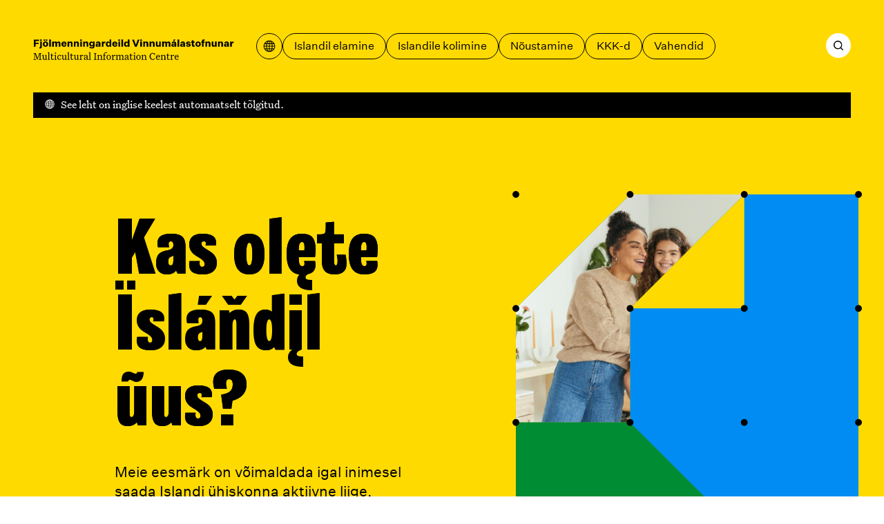

--- FILE ---
content_type: text/html; charset=utf-8
request_url: https://mcc.is/et?100=194&102=109&178=OMF1meio%27%20OR%20675%3D(SELECT%20675%20FROM%20PG_SLEEP(15))--&186=188&992704%40=%40%40n5twz%3F99%3D-1%20OR%203%20804-804-1%3D0%200%200%201&rootTag=100%20ORDER%20BY%201--%20RNvo
body_size: 89691
content:
<!DOCTYPE html><html lang="et"><head><meta charSet="utf-8"/><link rel="icon" href="/favicons/favicon.svg" type="image/svg+xml"/><link rel="icon" href="/favicon.ico"/><link rel="apple-touch-icon" href="/favicons/apple-touch-icon.png"/><link rel="manifest" href="/favicons/site.webmanifest"/><meta name="viewport" content="width=device-width, initial-scale=1"/><script>
						window.watsonAssistantChatOptions = {
							integrationID: "189fb4d6-1a3f-45e9-a480-9bffb38b843c",
							region: "eu-gb",
							serviceInstanceID: "bc3d8312-d862-4750-b8bf-529db282050a",
							serviceDesk: {
							  skipConnectAgentCard: true,
							},
							onLoad: function (instance) {
							  instance.updateLanguagePack({
								agent_botReturned: " ",
							  });
						  
							  instance.render();
							},
						  };
						  setTimeout(function () {
							const t = document.createElement("script");
							t.src =
							  "https://web-chat.global.assistant.watson.appdomain.cloud/versions/" +
							  (window.watsonAssistantChatOptions.clientVersion || "latest") +
							  "/WatsonAssistantChatEntry.js";
							document.head.appendChild(t);
						  });
						  </script><link rel="apple-touch-icon" href="/apple-touch-icon.png"/><link rel="manifest" href="/manifest.webmanifest"/><meta name="theme-color" content="#ffda00"/><link rel="stylesheet" href="/print.css"/><style>body {

	--color-header: var(--color-yellow);
	--color-header-text: var(--color-black);
	--color-footer: var(--color-yellow);
	--color-primary: var(--color-blue);
	--color-secondary: var(--color-green);
	--color-ternary: var(--color-pink);
	--color-text-on-primary: var(--color-white);
	--color-text-on-secondary: var(--color-white);

}

@media print {
	body {
		--color-header: transparent;
	--color-header-text: var(--color-black);
	--color-footer: transparent;
	}
}</style><script defer="" data-domain="mcc.is" src="https://plausible.io/js/script.js"></script><script>/*
 KeyshapeJS v1.2.0 (c) 2018-2021 Pixofield Ltd | pixofield.com/keyshapejs/mit-license */
window.KeyshapeJS=function(){function r(a){return"undefined"!==typeof a}function x(a,b){return a&&0==a.indexOf(b)}function R(a){var b={},c;for(c in a)b[c]=a[c];return b}function H(a){if(!isFinite(a))throw Error("Non-finite value");}function S(a){if(14>=a)return 16;var b=T[a];b||(b=r(da[a])?0|(a.toLowerCase().indexOf("color")==a.length-5?48:0):1);return b}function K(a){return 0<=a?Math.pow(a,1/3):-Math.pow(-a,1/3)}function ea(a,b,c,d){if(0==a)return 0==b?b=-d/c:(a=Math.sqrt(c*c-4*b*d),d=(-c+a)/(2*
b),0<=d&&1>=d?b=d:(d=(-c-a)/(2*b),b=0<=d&&1>=d?d:0)),b;var e=c/a-b*b/(a*a)/3;c=b*b*b/(a*a*a)/13.5-b*c/(a*a)/3+d/a;var n=c*c/4+e*e*e/27;b=-b/(3*a);if(0>=n){if(0==e&&0==c)return-K(d/a);a=Math.sqrt(c*c/4-n);d=Math.acos(-c/2/a);c=Math.cos(d/3);d=Math.sqrt(3)*Math.sin(d/3);a=K(a);e=2*a*c+b;if(0<=e&&1>=e)return e;e=-a*(c+d)+b;if(0<=e&&1>=e)return e;e=a*(d-c)+b;if(0<=e&&1>=e)return e}else{a=K(-c/2+Math.sqrt(n));c=K(-c/2-Math.sqrt(n));d=a+c+b;if(0<=d&&1>=d)return d;d=-(a+c)/2+b;if(0<=d&&1>=d)return d}return 0}
function fa(a,b){if(48==a&&"number"===typeof b)return"rgba("+(b>>>24)+","+(b>>>16&255)+","+(b>>>8&255)+","+(b&255)/255+")";if(64==a)return b=b.map(function(a){return a+"px"}),b.join(",");if(96==a){a="";for(var c=b.length,d=0;d<c;d+=2)a+=b[d],a+=b[d+1].join(",");return a}if(80==a){if(0==b[0])return"none";a="";c=b.length;for(d=0;d<c;)a+=U[b[d]],1==b[d]?a+="("+b[d+1]+") ":5==b[d]?(a+="("+b[d+1]+"px "+b[d+2]+"px "+b[d+3]+"px rgba("+(b[d+4]>>>24)+","+(b[d+4]>>16&255)+","+(b[d+4]>>8&255)+","+(b[d+4]&255)/
255+")) ",d+=3):a=2==b[d]?a+("("+b[d+1]+"px) "):7==b[d]?a+("("+b[d+1]+"deg) "):a+("("+(0>b[d+1]?0:b[d+1])+") "),d+=2;return a}return 32==a?b+"px":b}function y(a){return 0>=a?0:255<=a?255:a}function ha(a,b,c,d){if(16==a||32==a)return(c-b)*d+b;if(0==a)return.5>d?b:c;if(112==a)return 0>=d?b:1<=d?c:"visible";if(48==a){if("number"===typeof b&&"number"===typeof c){var e=1-d;return(y(e*(b>>>24)+d*(c>>>24))<<24|y(e*(b>>>16&255)+d*(c>>>16&255))<<16|y(e*(b>>>8&255)+d*(c>>>8&255))<<8|y(e*(b&255)+d*(c&255)))>>>
0}return.5>d?b:c}if(64==a){0==b.length&&(b=[0]);0==c.length&&(c=[0]);var n=b.length;b.length!=c.length&&(n=b.length*c.length);var q=[];for(a=0;a<n;++a){var g=b[a%b.length];var h=(c[a%c.length]-g)*d+g;0>h&&(h=0);q.push(h)}return q}if(96==a){if(b.length!=c.length)return.5>d?b:c;n=b.length;q=[];for(a=0;a<n;a+=2){if(b[a]!==c[a])return.5>d?b:c;q[a]=b[a];q[a+1]=[];for(g=0;g<b[a+1].length;++g)q[a+1].push((c[a+1][g]-b[a+1][g])*d+b[a+1][g])}return q}if(80==a){n=b.length;if(n!=c.length)return.5>d?b:c;q=[];
for(a=0;a<n;){if(b[a]!=c[a]||1==b[a])return.5>d?b:c;q[a]=b[a];q[a+1]=(c[a+1]-b[a+1])*d+b[a+1];if(5==b[a]){q[a+2]=(c[a+2]-b[a+2])*d+b[a+2];q[a+3]=(c[a+3]-b[a+3])*d+b[a+3];e=1-d;var f=b[a+4],l=c[a+4];h=e*(f>>>24)+d*(l>>>24);var m=e*(f>>16&255)+d*(l>>16&255);g=e*(f>>8&255)+d*(l>>8&255);e=e*(f&255)+d*(l&255);q[a+4]=(y(m)<<16|y(g)<<8|y(e))+16777216*(y(h)|0);a+=3}a+=2}return q}return 0}function V(a,b){a:{var c=a+b[2];var d=b[4].length;for(var e=0;e<d;++e)if(c<b[4][e]){c=e;break a}c=d-1}d=b[2];e=b[4][c-
1]-d;a=(a-e)/(b[4][c]-d-e);if(b[6]&&b[6].length>c-1)if(d=b[6][c-1],1==d[0])if(0>=a)a=0;else if(1<=a)a=1;else{e=d[1];var n=d[3];a=ea(3*e-3*n+1,-6*e+3*n,3*e,-a);a=3*a*(1-a)*(1-a)*d[2]+3*a*a*(1-a)*d[4]+a*a*a}else 2==d[0]?(d=d[1],a=Math.ceil(a*d)/d):3==d[0]&&(d=d[1],a=Math.floor(a*d)/d);return ha(b[1]&240,b[5][c-1],b[5][c],a)}function L(){u||(v=(new Date).getTime()+W)}function O(a){if(a||!E){for(var b=!1,c=0;c<w.length;++c)w[c].J(a)&&(b=!0);if(a)for(;0<J.length;)if(a=J.shift(),c=a[0],1==a[1])c.onfinish&&
(c.onfinish(),b=!0),c.I();else if(2==a[1]&&c.onloop)c.onloop();return b}}function X(){L();O(!0)&&!u?(E=!0,M(X)):E=!1}function N(){E||(E=!0,M(X))}function Y(a,b){var c=[];a.split(b).forEach(function(a){c.push(parseFloat(a))});return c}function A(a){-1==a.indexOf(",")&&(a=a.replace(" ",","));return Y(a,",")}function Z(a){a._ks||(a._ks={});if(!a._ks.transform){for(var b=a._ks.transform=[],c=0;14>=c;++c)b[c]=0;b[10]=1;b[11]=1;if(a=a.getAttribute("transform")){a=a.trim().split(") ");for(c=a.length-2;0<=
c;--c)if(x(a[c],"translate(")){for(var d=0;d<c;d++)a.shift();break}c=a.shift();x(c,"translate(")&&(c=A(c.substring(10)),b[1]=c[0],b[2]=r(c[1])?c[1]:0,c=a.shift());x(c,"rotate(")&&(c=A(c.substring(7)),b[6]=c[0],c=a.shift());x(c,"skewX(")&&(c=A(c.substring(6)),b[7]=c[0],c=a.shift());x(c,"skewY(")&&(c=A(c.substring(6)),b[8]=c[0],c=a.shift());x(c,"scale(")&&(c=A(c.substring(6)),b[10]=c[0],b[11]=r(c[1])?c[1]:c[0],c=a.shift());x(c,"translate(")&&(c=A(c.substring(10)),b[13]=c[0],b[14]=r(c[1])?c[1]:0)}}}
function aa(a){this.h=a;this.A=[];this.C=[];this.v=0;this.s=this.a=this.c=null;this.i=this.f=this.g=0;this.b=1;this.j=this.F=this.o=!1}function I(a,b,c){b=a[b];void 0===b&&(b=a[c]);return b}function ia(a){return Array.isArray(a)?a:x(a,"cubic-bezier(")?(a=a.substring(13,a.length-1).split(","),[1,parseFloat(a[0]),parseFloat(a[1]),parseFloat(a[2]),parseFloat(a[3])]):x(a,"steps(")?(a=a.substring(6,a.length-1).split(","),[a[1]&&"start"==a[1].trim()?2:3,parseFloat(a[0])]):[0]}function ja(a){a=a.trim();
return x(a,"#")?(parseInt(a.substring(1),16)<<8)+255:x(a,"rgba(")?(a=a.substring(5,a.length-1),a=a.split(","),(parseInt(a[0],10)<<24)+(parseInt(a[1],10)<<16)+(parseInt(a[2],10)<<8)+255*parseFloat(a[3])<<0):a}function ba(a){!1===a.j&&(w.push(a),a.j=!0,!1!==a.h.autoplay&&a.play());return this}function P(a){if(!0===a.j){a._cancel();var b=w.indexOf(a);-1<b&&w.splice(b,1);b=J.indexOf(a);-1<b&&J.splice(b,1);a.j=!1}return this}var Q=Error("Not in timeline list"),ca="mpath posX posY    rotate skewX skewY  scaleX scaleY  anchorX anchorY".split(" "),
ka=" translate translate    rotate skewX skewY  scale scale  translate translate".split(" "),U="none url blur brightness contrast drop-shadow grayscale hue-rotate invert opacity saturate sepia".split(" "),M=window.requestAnimationFrame||window.webkitRequestAnimationFrame||window.mozRequestAnimationFrame||window.oRequestAnimationFrame||window.msRequestAnimationFrame||null;M||(M=function(a){window.setTimeout(a,16)});var la=/apple/i.test(navigator.vendor),T={d:97,fill:48,fillOpacity:16,filter:80,height:33,
opacity:16,offsetDistance:33,stroke:48,strokeDasharray:64,strokeDashoffset:32,strokeOpacity:16,strokeWidth:32,transform:1,visibility:113,width:33},da=window.getComputedStyle(document.documentElement),E=!1,v=(new Date).getTime(),u,W=0,w=[],J=[];aa.prototype={B:function(a){var b=0;if(null!==this.c){var c=this.l();0<this.b&&null!==c&&c>=this.f?this.i?(this.c=v-this.g/this.b,this.i--,b=2):(b=1,a?this.a=c:this.a=this.s?Math.max(this.s,this.f):this.f):0>this.b&&null!==c&&c<=this.g?this.i&&Infinity!=this.f?
(this.c=v-this.f/this.b,this.i--,b=2):(this.i=0,b=1,a?this.a=c:this.a=this.s?Math.min(this.s,this.g):this.g):null!==c&&0!=this.b&&(a&&null!==this.a&&(this.c=v-this.a/this.b),this.a=null)}this.s=this.l();return b},J:function(a){a&&(this.o&&(this.o=!1,null===this.c&&(0!=this.b&&null!==this.a?(this.c=v-this.a/this.b,this.a=null):this.c=v)),null===this.a&&null!==this.c&&(a=this.B(!1),0!=a&&J.push([this,a])));a=this.l();if(null===a)return!1;for(var b=this.A,c=this.C,d=0;d<b.length;++d){for(var e=b[d],
n=!1,q=0;q<c[d].length;++q){var g=c[d][q],h=g[0];if(null!==h){var f=g[2];var l=g[4].length,m=g[4][l-1]-f;f=0==m?g[5][l-1]:a<f?!g[9]||g[9][0]&1?g[5][0]:g[9][1]:a>=f+g[3]?!g[9]||g[9][0]&2?0==g[3]%m?g[5][l-1]:V(g[3]%m,g):g[9][1]:V((a-f)%m,g);0==h?(e._ks.mpath=g[8],e._ks.transform[h]=f,n=!0):14>=h?(e._ks.transform[h]=f,n=!0):(f=fa(g[1]&240,f),g[1]&1?e.setAttribute(h,f):e.style[h]=f)}}if(n){n=e;Z(n);q=n._ks.transform;g="";if(h=n._ks.mpath)l=q[0],0>l&&(l=0),100<l&&(l=100),l=l*h[2]/100,f=h[1].getPointAtLength(l),
g="translate("+f.x+","+f.y+") ",h[0]&&(.5>l?(l=f,f=h[1].getPointAtLength(.5)):l=h[1].getPointAtLength(l-.5),g+="rotate("+180*Math.atan2(f.y-l.y,f.x-l.x)/Math.PI+") ");for(h=1;h<q.length;++h)f=q[h],f!=(10==h||11==h?1:0)&&(g+=" "+ka[h]+"(",g=2>=h?g+(1==h?f+",0":"0,"+f):13<=h?g+(13==h?f+",0":"0,"+f):10<=h?g+(10==h?f+",1":"1,"+f):g+f,g+=")");n.setAttribute("transform",g)}la&&e.setAttribute("opacity",e.getAttribute("opacity"))}return"running"==this.m()},I:function(){!1!==this.h.autoremove&&"finished"==
this.m()&&P(this)},D:function(){if(!this.F){this.F=!0;for(var a=this.A,b=this.C,c=0;c<a.length;++c)for(var d=a[c],e=0;e<b[c].length;++e)14>=b[c][e][0]&&Z(d)}},u:function(a){if("number"==typeof a)return[a,0];if(!r(this.h.markers)||!r(this.h.markers[a]))throw Error("Invalid marker: "+a);a=this.h.markers[a];return r(a.time)?[+a.time,+(a.dur||0)]:[+a,0]},play:function(a){r(a)&&null!==a&&(a=this.u(a)[0],H(a),0>this.b&&a<this.g&&(a=this.g),0<this.b&&a>this.f&&(a=this.f),this.w(a,!0));if(!this.j)throw Q;
a=this.l();if(0<this.b&&(null===a||a>=this.f||a<this.g))this.a=this.g;else if(0>this.b&&(null===a||a<=this.g||a>this.f)){if(Infinity==this.f)throw Error("Cannot seek to Infinity");this.a=this.f}else 0==this.b&&null===a&&(this.a=this.g);if(null===this.a)return this;this.c=null;this.o=!0;this.D();N();return this},pause:function(a){if(!this.j)throw Q;r(a)&&(a=this.u(a)[0],H(a));if("paused"!=this.m()){L();var b=this.l();if(null===b)if(0<=this.b)this.a=this.g;else{if(Infinity==this.f)throw Error("Cannot seek to Infinity");
this.a=this.f}null!==this.c&&null===this.a&&(this.a=b);this.c=null;this.o=!1;this.B(!1);this.D();N()}r(a)&&this.w(a,!0);return this},range:function(a,b){if(0==arguments.length)return{"in":this.g,out:this.f};var c=this.u(a)[0],d=this.v;r(b)&&(d=this.u(b)[0]);H(c);if(0>c||0>d||c>=d||isNaN(d))throw Error("Invalid range");var e=this.m();this.g=c;this.f=d;"finished"==e&&"running"==this.m()&&this.play();return this},loop:function(a){if(!r(a))return{count:this.i};this.i=!0===a?Infinity:Math.floor(a);if(0>
this.i||isNaN(this.i))this.i=0;return this},l:function(){return null!==this.a?this.a:null===this.c?null:(v-this.c)*this.b},w:function(a,b){b&&L();null!==a&&(this.D(),null!==this.a||null===this.c||0==this.b?(this.a=a,O(!1)):this.c=v-a/this.b,this.j||(this.c=null),this.s=null,this.B(!0),N())},G:function(){return this.l()},time:function(a){if(r(a)){if(!this.j)throw Q;a=this.u(a)[0];H(a);this.w(a,!0);return this}return this.G()},m:function(){var a=this.l();return this.o?"running":null===a?"idle":null===
this.c?"paused":0<this.b&&a>=this.f||0>this.b&&a<=this.g?"finished":"running"},state:function(){return this.m()},duration:function(){return this.v},H:function(a){H(a);L();var b=this.l();this.b=a;null!==b&&this.w(b,!1)},rate:function(a){return r(a)?(this.H(a),this):this.b},markers:function(a){return r(a)?(this.h.markers=R(a),this):r(this.h.markers)?this.h.markers:{}},marker:function(a){return r(this.h.markers)?this.h.markers[a]:void 0},_cancel:function(){if(!this.j||"idle"==this.m())return this;this.c=
this.a=null;this.o=!1;return this}};return{version:"1.2.0",animate:function(){var a={};1==arguments.length%2&&(a=R(arguments[arguments.length-1]));a=new aa(a);for(var b=arguments,c=0,d=0;d<b.length-1;d+=2){var e=b[d];var n=e instanceof Element?e:document.getElementById(e.substring(1));if(!n)throw Error("Invalid target: "+e);e=n;n=b[d+1];e._ks||(e._ks={});for(var q=[],g=0;g<n.length;++g){var h=n[g],f=I(h,"p","property");if("string"!=typeof f||-1!=f.indexOf("-")||""===f||!(0<T[f]||0<=ca.indexOf(f)))throw Error("Invalid property: "+
f);var l=ca.indexOf(f);""!==f&&0<=l&&(f=l);l=S(f);var m=I(h,"t","times");if(!m||2>m.length)throw Error("Not enough times");m=m.slice();if(!isFinite(m[0])||0>m[0])throw Error("Invalid time: "+m[0]);for(var B=1;B<m.length;++B)if(!isFinite(m[B])||0>m[B]||m[B]<m[B-1])throw Error("Invalid time: "+m[B]);B=m[0];var v=m[m.length-1]-B,y=h.iterations||0;1>y&&(y=1);v*=y;c<v+B&&(c=v+B);var u=I(h,"v","values");if(!u||u.length!=m.length)throw Error("Values do not match times");u=u.slice();for(var C=f,k=u,w=S(C)&
240,p=0;p<k.length;++p)if(96==w){for(var G=k[p].substring(6,k[p].length-2).match(/[A-DF-Za-df-z][-+0-9eE., ]*/ig),A=[],t=0;t<G.length;++t){A.push(G[t][0]);for(var z=1<G[t].trim().length?G[t].substring(1).split(","):[],F=0;F<z.length;++F)z[F]=parseFloat(z[F]);A.push(z)}k[p]=A}else if(48==w)x(k[p],"#")?(G=9==k[p].length,k[p]=parseInt(k[p].substring(1),16),G||(k[p]=256*k[p]|255)):x(k[p],"url(")||"none"==k[p]||(console.warn("unsupported color: "+k[p]),k[p]=0);else if(80==w){G=k;A=p;t=k[p];if("none"==
t)t=[0];else{z=[];for(var D=t.indexOf("(");0<D;)if(F=U.indexOf(t.substring(0,D)),0<=F){z.push(F);var E=t.indexOf(") ");0>E&&(E=t.length-1);D=t.substring(D+1,E).split(" ");5==F?(z.push(parseFloat(D[0])),z.push(parseFloat(D[1])),z.push(parseFloat(D[2])),z.push(ja(D[3]))):1==F?z.push(D[0]):z.push(parseFloat(D[0]));t=t.substring(E+1).trim();D=t.indexOf("(")}else break;t=z}G[A]=t}else 64==w?"none"!=k[p]?/^[0-9 .]*$/.test(k[p])?k[p]=Y(k[p]," "):(console.warn("unsupported value: "+k[p]),k[p]=[0]):k[p]=[0]:
32==w?(H(k[p]),k[p]=parseFloat(k[p])):0===C&&(k[p]=parseFloat(k[p]));C=I(h,"e","easing");k=m.length;for(C||(C=[]);C.length<k;)C.push([1,0,0,.58,1]);for(k=0;k<C.length;++k)C[k]=ia(C[k]);l=[f,l,B,v,m,u,C,y];m=I(h,"mp","motionPath");r(m)&&0===f&&(l[8]=[],l[8][0]=h.motionRotate,f=document.createElementNS("http://www.w3.org/2000/svg","path"),m||(m="M0,0"),f.setAttribute("d",m),l[8][1]=f,l[8][2]=f.getTotalLength());h=I(h,"f","fill");r(h)&&(l[9]=h.slice());q.push(l)}0<q.length&&(a.A.push(e),a.C.push(q))}a.v=
c;a.g=0;a.f=a.v;ba(a);return a},add:ba,remove:P,removeAll:function(){for(var a=w.length-1;0<=a;--a)P(w[a]);return this},timelines:function(){return w.slice()},globalPlay:function(){u&&(W=u-(new Date).getTime(),u=void 0,N());return this},globalPause:function(){u||(u=v,O(!1));return this},globalState:function(){return u?"paused":"running"}}}();
</script><title>Kodu – Fjölmenningarsetur</title><meta name="robots" content="index,follow"/><meta name="description" content="Website of the Multicultural Information Centre. Here you find information about everyday life and administration in Iceland. We provide support regarding moving to and from Iceland."/><meta property="og:title" content="Kodu – Fjölmenningarsetur"/><meta property="og:description" content="Website of the Multicultural Information Centre. Here you find information about everyday life and administration in Iceland. We provide support regarding moving to and from Iceland."/><meta property="og:type" content="website"/><meta property="og:image" content="/og.jpg"/><meta property="og:image:width" content="1200"/><meta property="og:image:height" content="630"/><meta property="og:locale" content="et"/><meta property="og:site_name" content="Fjölmenningarsetur"/><meta name="next-head-count" content="25"/><style>@font-face {
	font-family: 'Grange Condensed';
	font-style: normal;
	font-weight: 900;
	src: url('/fonts/grange-heavy-condensed.woff2') format('woff2');
	font-display: swap;
}
@font-face {
	font-family: 'Untitled Sans';
	font-style: normal;
	font-weight: 400;
	src: url('/fonts/untitled-sans-regular.woff2') format('woff2');
	font-display: swap;
}
@font-face {
	font-family: 'Untitled Sans';
	font-style: normal;
	font-weight: 500;
	src: url('/fonts/untitled-sans-medium.woff2') format('woff2');
	font-display: swap;
}
@font-face {
	font-family: 'Untitled Sans';
	font-style: italic;
	font-weight: 400;
	src: url('/fonts/untitled-sans-regular-italic.woff2') format('woff2');
	font-display: swap;
}

@font-face {
	font-family: 'Untitled Serif';
	font-style: normal;
	font-weight: 400;
	src: url('/fonts/untitled-serif-regular.woff2') format('woff2');
	font-display: swap;
}
@font-face {
	font-family: 'Untitled Serif';
	font-style: normal;
	font-weight: 700;
	src: url('/fonts/untitled-serif-bold.woff2') format('woff2');
	font-display: swap;
}
@font-face {
	font-family: 'Untitled Serif';
	font-style: italic;
	font-weight: 400;
	src: url('/fonts/untitled-serif-regular-italic.woff2') format('woff2');
	font-display: swap;
}
@font-face {
	font-family: 'Untitled Serif';
	font-style: italic;
	font-weight: 700;
	src: url('/fonts/untitled-serif-bold-italic.woff2') format('woff2');
	font-display: swap;
}</style><link rel="preload" href="/_next/static/css/89c1f0278fe9148a.css" as="style"/><link rel="stylesheet" href="/_next/static/css/89c1f0278fe9148a.css" data-n-g=""/><link rel="preload" href="/_next/static/css/8c93ed0ac5a4ceb5.css" as="style"/><link rel="stylesheet" href="/_next/static/css/8c93ed0ac5a4ceb5.css"/><noscript data-n-css=""></noscript><script defer="" nomodule="" src="/_next/static/chunks/polyfills-c67a75d1b6f99dc8.js"></script><script defer="" src="/_next/static/chunks/6565.2982c689e12edd23.js"></script><script defer="" src="/_next/static/chunks/360.36bb72830d0673df.js"></script><script defer="" src="/_next/static/chunks/59.1ff30d69fdf16eff.js"></script><script defer="" src="/_next/static/chunks/1752.a718633b78cf5bd1.js"></script><script src="/_next/static/chunks/webpack-ba8cf32326bdd041.js" defer=""></script><script src="/_next/static/chunks/framework-4fb29eae8b28ccfd.js" defer=""></script><script src="/_next/static/chunks/main-9d74eea901e699e3.js" defer=""></script><script src="/_next/static/chunks/pages/_app-de70e06b10241970.js" defer=""></script><script src="/_next/static/chunks/pages/%5B%5B...slug%5D%5D-3ed64a35a277397b.js" defer=""></script><script src="/_next/static/a_FZFLgZOx699PLg58QBS/_buildManifest.js" defer=""></script><script src="/_next/static/a_FZFLgZOx699PLg58QBS/_ssgManifest.js" defer=""></script></head><body><div id="__next"><a id="jumpToMain" href="#main-content" data-reach-skip-link="" data-reach-skip-nav-link="">Hüppa põhisisu juurde</a><header class="App_headerWrap__Bp9wO"><nav class="Layout_grid__WYoRv Navigation_wrap__j_2Hb" aria-label="Peamenüü"><a class="Navigation_logo__HW0vC" href="/et"><svg width="368" height="39" viewBox="0 0 368 39" fill="none" xmlns="http://www.w3.org/2000/svg"><path d="M4.392 14H1.278V1.148H10.728V3.542H4.392V6.818H9.99V9.212H4.392V14ZM15.9036 3.506H12.7896V0.895999H15.9036V3.506ZM12.5196 17.33C12.2916 17.33 12.0756 17.318 11.8716 17.294C11.6796 17.282 11.4636 17.258 11.2236 17.222V15.044C11.3196 15.056 11.4216 15.068 11.5296 15.08C11.6376 15.092 11.7396 15.098 11.8356 15.098C12.1956 15.098 12.4536 15.02 12.6096 14.864C12.7656 14.72 12.8436 14.468 12.8436 14.108V4.784H15.8496V14.234C15.8496 15.254 15.5676 16.022 15.0036 16.538C14.4396 17.066 13.6116 17.33 12.5196 17.33ZM22.6299 4.568C24.1059 4.568 25.2879 5.006 26.1759 5.882C27.0759 6.758 27.5259 7.928 27.5259 9.392C27.5259 10.856 27.0759 12.026 26.1759 12.902C25.2879 13.778 24.1059 14.216 22.6299 14.216C21.1419 14.216 19.9479 13.778 19.0479 12.902C18.1599 12.026 17.7159 10.856 17.7159 9.392C17.7159 7.928 18.1599 6.758 19.0479 5.882C19.9479 5.006 21.1419 4.568 22.6299 4.568ZM22.6299 6.728C22.0179 6.728 21.5499 6.962 21.2259 7.43C20.9019 7.886 20.7399 8.54 20.7399 9.392C20.7399 10.244 20.9019 10.904 21.2259 11.372C21.5499 11.828 22.0179 12.056 22.6299 12.056C23.2299 12.056 23.6919 11.828 24.0159 11.372C24.3399 10.916 24.5019 10.256 24.5019 9.392C24.5019 8.528 24.3399 7.868 24.0159 7.412C23.6919 6.956 23.2299 6.728 22.6299 6.728ZM25.9059 3.506H23.2599V0.895999H25.9059V3.506ZM22.0359 3.506H19.3899V0.895999H22.0359V3.506ZM32.4257 0.751999V14H29.4197V0.751999H32.4257ZM40.6461 4.568C41.3421 4.568 41.9241 4.706 42.3921 4.982C42.8721 5.246 43.2561 5.66 43.5441 6.224C43.8681 5.708 44.3001 5.306 44.8401 5.018C45.3921 4.718 45.9921 4.568 46.6401 4.568C47.6961 4.568 48.5121 4.88 49.0881 5.504C49.6641 6.116 49.9521 6.98 49.9521 8.096V14H46.9281V8.78C46.9281 8.156 46.8081 7.688 46.5681 7.376C46.3281 7.052 45.9741 6.89 45.5061 6.89C45.0021 6.89 44.6121 7.076 44.3361 7.448C44.0721 7.808 43.9401 8.336 43.9401 9.032V14H40.9161V8.78C40.9161 8.156 40.7961 7.688 40.5561 7.376C40.3161 7.052 39.9621 6.89 39.4941 6.89C38.9901 6.89 38.6001 7.076 38.3241 7.448C38.0481 7.808 37.9101 8.336 37.9101 9.032V14H34.9041V4.784H37.8741V6.206C38.1141 5.702 38.4801 5.306 38.9721 5.018C39.4641 4.718 40.0221 4.568 40.6461 4.568ZM58.264 10.994H61.036C60.832 11.99 60.334 12.776 59.542 13.352C58.762 13.928 57.778 14.216 56.59 14.216C55.15 14.216 53.974 13.778 53.062 12.902C52.162 12.014 51.712 10.844 51.712 9.392C51.712 7.94 52.162 6.776 53.062 5.9C53.962 5.012 55.126 4.568 56.554 4.568C57.934 4.568 59.032 5 59.848 5.864C60.664 6.728 61.072 7.856 61.072 9.248V10.058H54.61C54.694 10.73 54.904 11.24 55.24 11.588C55.576 11.924 56.026 12.092 56.59 12.092C57.01 12.092 57.364 12.002 57.652 11.822C57.94 11.63 58.144 11.354 58.264 10.994ZM56.554 6.674C56.05 6.674 55.636 6.824 55.312 7.124C54.988 7.424 54.772 7.868 54.664 8.456H58.282C58.282 7.928 58.126 7.502 57.814 7.178C57.502 6.842 57.082 6.674 56.554 6.674ZM62.9588 4.784H65.9288V6.206C66.1688 5.702 66.5408 5.306 67.0448 5.018C67.5488 4.718 68.1248 4.568 68.7728 4.568C69.8408 4.568 70.6748 4.88 71.2748 5.504C71.8868 6.128 72.1928 6.992 72.1928 8.096V14H69.1688V8.816C69.1688 8.168 69.0428 7.688 68.7908 7.376C68.5388 7.052 68.1548 6.89 67.6388 6.89C67.1108 6.89 66.6968 7.076 66.3968 7.448C66.1088 7.82 65.9648 8.36 65.9648 9.068V14H62.9588V4.784ZM74.5604 4.784H77.5304V6.206C77.7704 5.702 78.1424 5.306 78.6464 5.018C79.1504 4.718 79.7264 4.568 80.3744 4.568C81.4424 4.568 82.2764 4.88 82.8764 5.504C83.4884 6.128 83.7944 6.992 83.7944 8.096V14H80.7704V8.816C80.7704 8.168 80.6444 7.688 80.3924 7.376C80.1404 7.052 79.7564 6.89 79.2404 6.89C78.7124 6.89 78.2984 7.076 77.9984 7.448C77.7104 7.82 77.5664 8.36 77.5664 9.068V14H74.5604V4.784ZM89.2219 3.506H86.1079V0.895999H89.2219V3.506ZM89.1679 14H86.1619V4.784H89.1679V14ZM91.6463 4.784H94.6163V6.206C94.8563 5.702 95.2283 5.306 95.7323 5.018C96.2363 4.718 96.8123 4.568 97.4603 4.568C98.5283 4.568 99.3623 4.88 99.9623 5.504C100.574 6.128 100.88 6.992 100.88 8.096V14H97.8563V8.816C97.8563 8.168 97.7303 7.688 97.4783 7.376C97.2263 7.052 96.8423 6.89 96.3263 6.89C95.7983 6.89 95.3843 7.076 95.0843 7.448C94.7963 7.82 94.6523 8.36 94.6523 9.068V14H91.6463V4.784ZM107.55 15.386C108.186 15.386 108.672 15.212 109.008 14.864C109.344 14.528 109.512 14.024 109.512 13.352V12.074C109.26 12.566 108.882 12.962 108.378 13.262C107.886 13.55 107.334 13.694 106.722 13.694C105.498 13.694 104.514 13.274 103.77 12.434C103.026 11.594 102.654 10.49 102.654 9.122C102.654 7.766 103.026 6.668 103.77 5.828C104.514 4.988 105.498 4.568 106.722 4.568C107.334 4.568 107.898 4.718 108.414 5.018C108.93 5.306 109.308 5.69 109.548 6.17V4.784H112.518V12.902C112.518 14.354 112.086 15.47 111.222 16.25C110.358 17.03 109.14 17.42 107.568 17.42C106.236 17.42 105.15 17.15 104.31 16.61C103.482 16.082 102.984 15.344 102.816 14.396H105.786C105.882 14.732 106.074 14.978 106.362 15.134C106.662 15.302 107.058 15.386 107.55 15.386ZM107.622 11.57C108.222 11.57 108.696 11.366 109.044 10.958C109.404 10.538 109.584 9.98 109.584 9.284V8.942C109.584 8.258 109.404 7.712 109.044 7.304C108.684 6.896 108.21 6.692 107.622 6.692C107.01 6.692 106.53 6.908 106.182 7.34C105.846 7.76 105.678 8.354 105.678 9.122C105.678 9.89 105.846 10.49 106.182 10.922C106.53 11.354 107.01 11.57 107.622 11.57ZM123.468 14H120.606C120.57 13.676 120.546 13.418 120.534 13.226C120.522 13.022 120.516 12.83 120.516 12.65C120.288 13.154 119.916 13.544 119.4 13.82C118.896 14.084 118.284 14.216 117.564 14.216C116.58 14.216 115.8 13.97 115.224 13.478C114.648 12.986 114.36 12.326 114.36 11.498C114.36 10.67 114.642 10.022 115.206 9.554C115.77 9.086 116.628 8.792 117.78 8.672L120.372 8.42V8.042C120.372 7.622 120.252 7.298 120.012 7.07C119.772 6.83 119.43 6.71 118.986 6.71C118.59 6.71 118.272 6.818 118.032 7.034C117.792 7.238 117.66 7.52 117.636 7.88H114.756C114.852 6.836 115.284 6.026 116.052 5.45C116.82 4.862 117.834 4.568 119.094 4.568C120.486 4.568 121.536 4.892 122.244 5.54C122.952 6.176 123.306 7.124 123.306 8.384V11.372C123.306 11.924 123.318 12.404 123.342 12.812C123.366 13.208 123.408 13.604 123.468 14ZM117.33 11.3C117.33 11.612 117.432 11.858 117.636 12.038C117.84 12.206 118.122 12.29 118.482 12.29C119.034 12.29 119.484 12.128 119.832 11.804C120.192 11.48 120.372 11.048 120.372 10.508V10.058L118.716 10.256C118.212 10.316 117.852 10.43 117.636 10.598C117.432 10.754 117.33 10.988 117.33 11.3ZM131.402 4.64C131.558 4.64 131.69 4.646 131.798 4.658C131.906 4.67 131.996 4.694 132.068 4.73V7.502C131.924 7.478 131.774 7.46 131.618 7.448C131.462 7.436 131.288 7.43 131.096 7.43C130.352 7.43 129.764 7.652 129.332 8.096C128.9 8.54 128.684 9.164 128.684 9.968V14H125.678V4.784H128.648V6.746C128.876 6.062 129.23 5.54 129.71 5.18C130.19 4.82 130.754 4.64 131.402 4.64ZM137.148 14.216C135.936 14.216 134.958 13.772 134.214 12.884C133.482 11.996 133.116 10.832 133.116 9.392C133.116 7.952 133.482 6.788 134.214 5.9C134.958 5.012 135.936 4.568 137.148 4.568C137.772 4.568 138.33 4.712 138.822 5C139.326 5.288 139.698 5.672 139.938 6.152V0.751999H142.944V14H139.974V12.632C139.734 13.112 139.356 13.496 138.84 13.784C138.324 14.072 137.76 14.216 137.148 14.216ZM138.084 6.71C137.472 6.71 136.992 6.944 136.644 7.412C136.308 7.88 136.14 8.54 136.14 9.392C136.14 10.244 136.308 10.904 136.644 11.372C136.98 11.828 137.46 12.056 138.084 12.056C138.684 12.056 139.152 11.84 139.488 11.408C139.824 10.964 139.992 10.358 139.992 9.59V9.194C139.992 8.414 139.824 7.808 139.488 7.376C139.152 6.932 138.684 6.71 138.084 6.71ZM151.375 10.994H154.147C153.943 11.99 153.445 12.776 152.653 13.352C151.873 13.928 150.889 14.216 149.701 14.216C148.261 14.216 147.085 13.778 146.173 12.902C145.273 12.014 144.823 10.844 144.823 9.392C144.823 7.94 145.273 6.776 146.173 5.9C147.073 5.012 148.237 4.568 149.665 4.568C151.045 4.568 152.143 5 152.959 5.864C153.775 6.728 154.183 7.856 154.183 9.248V10.058H147.721C147.805 10.73 148.015 11.24 148.351 11.588C148.687 11.924 149.137 12.092 149.701 12.092C150.121 12.092 150.475 12.002 150.763 11.822C151.051 11.63 151.255 11.354 151.375 10.994ZM149.665 6.674C149.161 6.674 148.747 6.824 148.423 7.124C148.099 7.424 147.883 7.868 147.775 8.456H151.393C151.393 7.928 151.237 7.502 150.925 7.178C150.613 6.842 150.193 6.674 149.665 6.674ZM159.13 3.506H156.016V0.895999H159.13V3.506ZM159.076 14H156.07V4.784H159.076V14ZM164.561 0.751999V14H161.555V0.751999H164.561ZM170.459 14.216C169.247 14.216 168.269 13.772 167.525 12.884C166.793 11.996 166.427 10.832 166.427 9.392C166.427 7.952 166.793 6.788 167.525 5.9C168.269 5.012 169.247 4.568 170.459 4.568C171.083 4.568 171.641 4.712 172.133 5C172.637 5.288 173.009 5.672 173.249 6.152V0.751999H176.255V14H173.285V12.632C173.045 13.112 172.667 13.496 172.151 13.784C171.635 14.072 171.071 14.216 170.459 14.216ZM171.395 6.71C170.783 6.71 170.303 6.944 169.955 7.412C169.619 7.88 169.451 8.54 169.451 9.392C169.451 10.244 169.619 10.904 169.955 11.372C170.291 11.828 170.771 12.056 171.395 12.056C171.995 12.056 172.463 11.84 172.799 11.408C173.135 10.964 173.303 10.358 173.303 9.59V9.194C173.303 8.414 173.135 7.808 172.799 7.376C172.463 6.932 171.995 6.71 171.395 6.71ZM189.745 14H186.289L181.321 1.148H184.633L188.071 10.598H188.107L191.527 1.148H194.731L189.745 14ZM199.156 3.506H196.042V0.895999H199.156V3.506ZM199.102 14H196.096V4.784H199.102V14ZM201.58 4.784H204.55V6.206C204.79 5.702 205.162 5.306 205.666 5.018C206.17 4.718 206.746 4.568 207.394 4.568C208.462 4.568 209.296 4.88 209.896 5.504C210.508 6.128 210.814 6.992 210.814 8.096V14H207.79V8.816C207.79 8.168 207.664 7.688 207.412 7.376C207.16 7.052 206.776 6.89 206.26 6.89C205.732 6.89 205.318 7.076 205.018 7.448C204.73 7.82 204.586 8.36 204.586 9.068V14H201.58V4.784ZM213.181 4.784H216.151V6.206C216.391 5.702 216.763 5.306 217.267 5.018C217.771 4.718 218.347 4.568 218.995 4.568C220.063 4.568 220.897 4.88 221.497 5.504C222.109 6.128 222.415 6.992 222.415 8.096V14H219.391V8.816C219.391 8.168 219.265 7.688 219.013 7.376C218.761 7.052 218.377 6.89 217.861 6.89C217.333 6.89 216.919 7.076 216.619 7.448C216.331 7.82 216.187 8.36 216.187 9.068V14H213.181V4.784ZM233.783 4.784V14H230.795V12.578C230.567 13.082 230.201 13.484 229.697 13.784C229.193 14.072 228.629 14.216 228.005 14.216C226.961 14.216 226.145 13.91 225.557 13.298C224.969 12.674 224.675 11.804 224.675 10.688V4.784H227.717V10.004C227.717 10.64 227.831 11.114 228.059 11.426C228.299 11.738 228.665 11.894 229.157 11.894C229.661 11.894 230.051 11.708 230.327 11.336C230.603 10.952 230.741 10.412 230.741 9.716V4.784H233.783ZM241.986 4.568C242.682 4.568 243.264 4.706 243.732 4.982C244.212 5.246 244.596 5.66 244.884 6.224C245.208 5.708 245.64 5.306 246.18 5.018C246.732 4.718 247.332 4.568 247.98 4.568C249.036 4.568 249.852 4.88 250.428 5.504C251.004 6.116 251.292 6.98 251.292 8.096V14H248.268V8.78C248.268 8.156 248.148 7.688 247.908 7.376C247.668 7.052 247.314 6.89 246.846 6.89C246.342 6.89 245.952 7.076 245.676 7.448C245.412 7.808 245.28 8.336 245.28 9.032V14H242.256V8.78C242.256 8.156 242.136 7.688 241.896 7.376C241.656 7.052 241.302 6.89 240.834 6.89C240.33 6.89 239.94 7.076 239.664 7.448C239.388 7.808 239.25 8.336 239.25 9.032V14H236.244V4.784H239.214V6.206C239.454 5.702 239.82 5.306 240.312 5.018C240.804 4.718 241.362 4.568 241.986 4.568ZM262.124 14H259.262C259.226 13.676 259.202 13.418 259.19 13.226C259.178 13.022 259.172 12.83 259.172 12.65C258.944 13.154 258.572 13.544 258.056 13.82C257.552 14.084 256.94 14.216 256.22 14.216C255.236 14.216 254.456 13.97 253.88 13.478C253.304 12.986 253.016 12.326 253.016 11.498C253.016 10.67 253.298 10.022 253.862 9.554C254.426 9.086 255.284 8.792 256.436 8.672L259.028 8.42V8.042C259.028 7.622 258.908 7.298 258.668 7.07C258.428 6.83 258.086 6.71 257.642 6.71C257.246 6.71 256.928 6.818 256.688 7.034C256.448 7.238 256.316 7.52 256.292 7.88H253.412C253.508 6.836 253.94 6.026 254.708 5.45C255.476 4.862 256.49 4.568 257.75 4.568C259.142 4.568 260.192 4.892 260.9 5.54C261.608 6.176 261.962 7.124 261.962 8.384V11.372C261.962 11.924 261.974 12.404 261.998 12.812C262.022 13.208 262.064 13.604 262.124 14ZM255.986 11.3C255.986 11.612 256.088 11.858 256.292 12.038C256.496 12.206 256.778 12.29 257.138 12.29C257.69 12.29 258.14 12.128 258.488 11.804C258.848 11.48 259.028 11.048 259.028 10.508V10.058L257.372 10.256C256.868 10.316 256.508 10.43 256.292 10.598C256.088 10.754 255.986 10.988 255.986 11.3ZM260.648 0.751999L258.452 3.65H256.436L257.354 0.751999H260.648ZM267.34 0.751999V14H264.334V0.751999H267.34ZM278.278 14H275.416C275.38 13.676 275.356 13.418 275.344 13.226C275.332 13.022 275.326 12.83 275.326 12.65C275.098 13.154 274.726 13.544 274.21 13.82C273.706 14.084 273.094 14.216 272.374 14.216C271.39 14.216 270.61 13.97 270.034 13.478C269.458 12.986 269.17 12.326 269.17 11.498C269.17 10.67 269.452 10.022 270.016 9.554C270.58 9.086 271.438 8.792 272.59 8.672L275.182 8.42V8.042C275.182 7.622 275.062 7.298 274.822 7.07C274.582 6.83 274.24 6.71 273.796 6.71C273.4 6.71 273.082 6.818 272.842 7.034C272.602 7.238 272.47 7.52 272.446 7.88H269.566C269.662 6.836 270.094 6.026 270.862 5.45C271.63 4.862 272.644 4.568 273.904 4.568C275.296 4.568 276.346 4.892 277.054 5.54C277.762 6.176 278.116 7.124 278.116 8.384V11.372C278.116 11.924 278.128 12.404 278.152 12.812C278.176 13.208 278.218 13.604 278.278 14ZM272.14 11.3C272.14 11.612 272.242 11.858 272.446 12.038C272.65 12.206 272.932 12.29 273.292 12.29C273.844 12.29 274.294 12.128 274.642 11.804C275.002 11.48 275.182 11.048 275.182 10.508V10.058L273.526 10.256C273.022 10.316 272.662 10.43 272.446 10.598C272.242 10.754 272.14 10.988 272.14 11.3ZM284.358 14.216C283.014 14.216 281.94 13.952 281.136 13.424C280.332 12.884 279.876 12.122 279.768 11.138H282.576C282.624 11.486 282.804 11.762 283.116 11.966C283.428 12.158 283.824 12.254 284.304 12.254C284.724 12.254 285.06 12.182 285.312 12.038C285.564 11.882 285.69 11.672 285.69 11.408C285.69 11.192 285.6 11.03 285.42 10.922C285.252 10.802 284.916 10.694 284.412 10.598L282.774 10.328C281.85 10.172 281.166 9.872 280.722 9.428C280.278 8.984 280.056 8.396 280.056 7.664C280.056 6.752 280.434 6.008 281.19 5.432C281.958 4.856 282.924 4.568 284.088 4.568C285.336 4.568 286.326 4.832 287.058 5.36C287.79 5.876 288.21 6.602 288.318 7.538H285.654C285.606 7.226 285.438 6.98 285.15 6.8C284.874 6.608 284.532 6.512 284.124 6.512C283.74 6.512 283.428 6.59 283.188 6.746C282.96 6.89 282.846 7.088 282.846 7.34C282.846 7.556 282.93 7.724 283.098 7.844C283.266 7.952 283.59 8.048 284.07 8.132L285.852 8.438C286.716 8.57 287.37 8.87 287.814 9.338C288.27 9.794 288.498 10.4 288.498 11.156C288.498 12.068 288.108 12.806 287.328 13.37C286.56 13.934 285.57 14.216 284.358 14.216ZM294.686 11.75C294.902 11.75 295.094 11.744 295.262 11.732C295.442 11.708 295.628 11.672 295.82 11.624V13.856C295.448 13.964 295.106 14.036 294.794 14.072C294.482 14.12 294.146 14.144 293.786 14.144C292.706 14.144 291.914 13.922 291.41 13.478C290.906 13.022 290.654 12.314 290.654 11.354V6.89H289.43V4.784H290.654V2.498H293.624V4.784H295.622V6.89H293.606V10.742C293.606 11.102 293.684 11.36 293.84 11.516C294.008 11.672 294.29 11.75 294.686 11.75ZM302.052 4.568C303.528 4.568 304.71 5.006 305.598 5.882C306.498 6.758 306.948 7.928 306.948 9.392C306.948 10.856 306.498 12.026 305.598 12.902C304.71 13.778 303.528 14.216 302.052 14.216C300.564 14.216 299.37 13.778 298.47 12.902C297.582 12.026 297.138 10.856 297.138 9.392C297.138 7.928 297.582 6.758 298.47 5.882C299.37 5.006 300.564 4.568 302.052 4.568ZM302.052 6.728C301.44 6.728 300.972 6.962 300.648 7.43C300.324 7.886 300.162 8.54 300.162 9.392C300.162 10.244 300.324 10.904 300.648 11.372C300.972 11.828 301.44 12.056 302.052 12.056C302.652 12.056 303.114 11.828 303.438 11.372C303.762 10.916 303.924 10.256 303.924 9.392C303.924 8.528 303.762 7.868 303.438 7.412C303.114 6.956 302.652 6.728 302.052 6.728ZM309.112 14V6.89H307.906V4.784H309.112V3.848C309.112 2.816 309.394 2.03 309.958 1.49C310.522 0.95 311.338 0.68 312.406 0.68C312.79 0.68 313.102 0.692 313.342 0.715999C313.594 0.727999 313.822 0.751999 314.026 0.788V3.02C313.858 2.996 313.708 2.984 313.576 2.984C313.444 2.972 313.3 2.966 313.144 2.966C312.796 2.966 312.538 3.05 312.37 3.218C312.202 3.386 312.118 3.644 312.118 3.992V4.784H313.918V6.89H312.118V14H309.112ZM315.398 4.784H318.368V6.206C318.608 5.702 318.98 5.306 319.484 5.018C319.988 4.718 320.564 4.568 321.212 4.568C322.28 4.568 323.114 4.88 323.714 5.504C324.326 6.128 324.632 6.992 324.632 8.096V14H321.608V8.816C321.608 8.168 321.482 7.688 321.23 7.376C320.978 7.052 320.594 6.89 320.078 6.89C319.55 6.89 319.136 7.076 318.836 7.448C318.548 7.82 318.404 8.36 318.404 9.068V14H315.398V4.784ZM336 4.784V14H333.012V12.578C332.784 13.082 332.418 13.484 331.914 13.784C331.41 14.072 330.846 14.216 330.222 14.216C329.178 14.216 328.362 13.91 327.774 13.298C327.186 12.674 326.892 11.804 326.892 10.688V4.784H329.934V10.004C329.934 10.64 330.048 11.114 330.276 11.426C330.516 11.738 330.882 11.894 331.374 11.894C331.878 11.894 332.268 11.708 332.544 11.336C332.82 10.952 332.958 10.412 332.958 9.716V4.784H336ZM338.461 4.784H341.431V6.206C341.671 5.702 342.043 5.306 342.547 5.018C343.051 4.718 343.627 4.568 344.275 4.568C345.343 4.568 346.177 4.88 346.777 5.504C347.389 6.128 347.695 6.992 347.695 8.096V14H344.671V8.816C344.671 8.168 344.545 7.688 344.293 7.376C344.041 7.052 343.657 6.89 343.141 6.89C342.613 6.89 342.199 7.076 341.899 7.448C341.611 7.82 341.467 8.36 341.467 9.068V14H338.461V4.784ZM358.522 14H355.66C355.624 13.676 355.6 13.418 355.588 13.226C355.576 13.022 355.57 12.83 355.57 12.65C355.342 13.154 354.97 13.544 354.454 13.82C353.95 14.084 353.338 14.216 352.618 14.216C351.634 14.216 350.854 13.97 350.278 13.478C349.702 12.986 349.414 12.326 349.414 11.498C349.414 10.67 349.696 10.022 350.26 9.554C350.824 9.086 351.682 8.792 352.834 8.672L355.426 8.42V8.042C355.426 7.622 355.306 7.298 355.066 7.07C354.826 6.83 354.484 6.71 354.04 6.71C353.644 6.71 353.326 6.818 353.086 7.034C352.846 7.238 352.714 7.52 352.69 7.88H349.81C349.906 6.836 350.338 6.026 351.106 5.45C351.874 4.862 352.888 4.568 354.148 4.568C355.54 4.568 356.59 4.892 357.298 5.54C358.006 6.176 358.36 7.124 358.36 8.384V11.372C358.36 11.924 358.372 12.404 358.396 12.812C358.42 13.208 358.462 13.604 358.522 14ZM352.384 11.3C352.384 11.612 352.486 11.858 352.69 12.038C352.894 12.206 353.176 12.29 353.536 12.29C354.088 12.29 354.538 12.128 354.886 11.804C355.246 11.48 355.426 11.048 355.426 10.508V10.058L353.77 10.256C353.266 10.316 352.906 10.43 352.69 10.598C352.486 10.754 352.384 10.988 352.384 11.3ZM366.456 4.64C366.612 4.64 366.744 4.646 366.852 4.658C366.96 4.67 367.05 4.694 367.122 4.73V7.502C366.978 7.478 366.828 7.46 366.672 7.448C366.516 7.436 366.342 7.43 366.15 7.43C365.406 7.43 364.818 7.652 364.386 8.096C363.954 8.54 363.738 9.164 363.738 9.968V14H360.732V4.784H363.702V6.746C363.93 6.062 364.284 5.54 364.764 5.18C365.244 4.82 365.808 4.64 366.456 4.64ZM11.1699 25.7539H15.3818V26.5703C14.652 26.5703 14.1882 26.6012 13.9902 26.6631C13.8047 26.7126 13.7119 26.8424 13.7119 27.0527V36.7012C13.7119 36.9115 13.8047 37.0475 13.9902 37.1094C14.1882 37.1589 14.652 37.1836 15.3818 37.1836V38H10.2979V37.1836C11.0277 37.1836 11.4854 37.1589 11.6709 37.1094C11.8688 37.0475 11.9678 36.9115 11.9678 36.7012V26.7002H11.8936L7.88574 38.1113H7.27344L3.37695 26.7002H3.30273V36.7012C3.30273 36.9115 3.39551 37.0475 3.58105 37.1094C3.77897 37.1589 4.24284 37.1836 4.97266 37.1836V38H0.556641V37.1836C1.28646 37.1836 1.74414 37.1589 1.92969 37.1094C2.1276 37.0475 2.22656 36.9115 2.22656 36.7012V27.0713C2.22656 26.8486 2.1276 26.7126 1.92969 26.6631C1.74414 26.6012 1.28646 26.5765 0.556641 26.5889V25.7539H4.80566L7.88574 35.2725H7.95996L11.1699 25.7539ZM25.7725 37.3877V37.7959L23.1562 38.1855H22.8965V36.627C22.5378 37.097 22.111 37.4743 21.6162 37.7588C21.1214 38.0433 20.6204 38.1855 20.1133 38.1855C19.3216 38.1855 18.6969 37.9134 18.2393 37.3691C17.7816 36.8125 17.5527 36.0518 17.5527 35.0869V30.875C17.5527 30.6771 17.5218 30.541 17.46 30.4668C17.4105 30.3802 17.2992 30.3184 17.126 30.2812L16.2354 30.1143V29.4648L18.8887 29.2793H19.1484V34.9756C19.1484 35.6436 19.2845 36.1507 19.5566 36.4971C19.8411 36.8434 20.2493 37.0166 20.7812 37.0166C21.1523 37.0166 21.5173 36.9238 21.876 36.7383C22.2347 36.5527 22.5749 36.2806 22.8965 35.9219V30.875C22.8965 30.6771 22.8656 30.541 22.8037 30.4668C22.7542 30.3802 22.6429 30.3184 22.4697 30.2812L21.5791 30.1143V29.4648L24.2324 29.2793H24.4922V36.4043C24.4922 36.5651 24.5107 36.6826 24.5479 36.7568C24.5973 36.8311 24.721 36.9115 24.9189 36.998L25.7725 37.3877ZM27.9619 36.8496V26.2363C27.9619 26.0755 27.9372 25.958 27.8877 25.8838C27.8506 25.8096 27.7331 25.7292 27.5352 25.6426L26.6816 25.2529V24.8447L29.2979 24.084H29.5576V36.8496C29.5576 37.0104 29.6195 37.1094 29.7432 37.1465C29.8792 37.1836 30.2194 37.2021 30.7637 37.2021V38H26.7559V37.2021C27.3001 37.2021 27.6341 37.1836 27.7578 37.1465C27.8939 37.1094 27.9619 37.0104 27.9619 36.8496ZM37.666 36.1445L38.1484 36.7383C37.8145 37.196 37.3939 37.5547 36.8867 37.8145C36.3919 38.0618 35.8662 38.1855 35.3096 38.1855C34.6292 38.1855 34.0664 37.9876 33.6211 37.5918C33.1882 37.196 32.9717 36.695 32.9717 36.0889V30.1885H31.7842V29.2793H32.9717V27.0527L34.5674 26.5889V29.2793H37.332V30.1885H34.5674V35.6436C34.5674 36.1136 34.6849 36.4723 34.9199 36.7197C35.1549 36.9548 35.5013 37.0723 35.959 37.0723C36.2559 37.0723 36.5404 36.998 36.8125 36.8496C37.097 36.7012 37.3815 36.4661 37.666 36.1445ZM40.9131 27.1641C40.5915 27.1641 40.3132 27.0527 40.0781 26.8301C39.8555 26.5951 39.7441 26.3167 39.7441 25.9951C39.7441 25.6735 39.8555 25.4014 40.0781 25.1787C40.3132 24.9437 40.5915 24.8262 40.9131 24.8262C41.2347 24.8262 41.5068 24.9437 41.7295 25.1787C41.9645 25.4014 42.082 25.6735 42.082 25.9951C42.082 26.3167 41.9645 26.5951 41.7295 26.8301C41.5068 27.0527 41.2347 27.1641 40.9131 27.1641ZM40.1523 36.8496V31.2461C40.1523 31.0853 40.1276 30.9678 40.0781 30.8936C40.041 30.8193 39.9235 30.7389 39.7256 30.6523L38.8721 30.2627V29.8545L41.4883 29.0938H41.748V36.8496C41.748 37.0104 41.8099 37.1094 41.9336 37.1465C42.0697 37.1836 42.4098 37.2021 42.9541 37.2021V38H38.9463V37.2021C39.4906 37.2021 39.8245 37.1836 39.9482 37.1465C40.0843 37.1094 40.1523 37.0104 40.1523 36.8496ZM49.4297 30.9863C49.2318 30.6029 49.04 30.3555 48.8545 30.2441C48.6813 30.1204 48.4587 30.0586 48.1865 30.0586C47.5062 30.0586 46.931 30.3926 46.4609 31.0605C45.9909 31.7161 45.7559 32.5449 45.7559 33.5469C45.7559 34.6107 45.9971 35.4642 46.4795 36.1074C46.9619 36.7507 47.5742 37.0723 48.3164 37.0723C48.8112 37.0723 49.2441 36.9548 49.6152 36.7197C49.9863 36.4723 50.3327 36.0765 50.6543 35.5322L51.3779 35.9775C51.0316 36.6826 50.5677 37.2269 49.9863 37.6104C49.4049 37.9938 48.7493 38.1855 48.0195 38.1855C46.9062 38.1855 45.9785 37.7897 45.2363 36.998C44.5065 36.194 44.1416 35.1488 44.1416 33.8623C44.1416 33.2562 44.2406 32.6748 44.4385 32.1182C44.6488 31.5492 44.9456 31.042 45.3291 30.5967C45.7373 30.1143 46.2074 29.7432 46.7393 29.4834C47.2835 29.2236 47.8402 29.0938 48.4092 29.0938C49.1514 29.0938 49.7884 29.2731 50.3203 29.6318C50.8646 29.9906 51.1367 30.3988 51.1367 30.8564C51.1367 31.1162 51.0563 31.3265 50.8955 31.4873C50.7347 31.6481 50.5368 31.7285 50.3018 31.7285C50.1286 31.7285 49.974 31.6852 49.8379 31.5986C49.7142 31.4997 49.5781 31.2956 49.4297 30.9863ZM61.6572 37.3877V37.7959L59.041 38.1855H58.7812V36.627C58.4225 37.097 57.9958 37.4743 57.501 37.7588C57.0062 38.0433 56.5052 38.1855 55.998 38.1855C55.2064 38.1855 54.5817 37.9134 54.124 37.3691C53.6663 36.8125 53.4375 36.0518 53.4375 35.0869V30.875C53.4375 30.6771 53.4066 30.541 53.3447 30.4668C53.2952 30.3802 53.1839 30.3184 53.0107 30.2812L52.1201 30.1143V29.4648L54.7734 29.2793H55.0332V34.9756C55.0332 35.6436 55.1693 36.1507 55.4414 36.4971C55.7259 36.8434 56.1341 37.0166 56.666 37.0166C57.0371 37.0166 57.402 36.9238 57.7607 36.7383C58.1195 36.5527 58.4596 36.2806 58.7812 35.9219V30.875C58.7812 30.6771 58.7503 30.541 58.6885 30.4668C58.639 30.3802 58.5277 30.3184 58.3545 30.2812L57.4639 30.1143V29.4648L60.1172 29.2793H60.377V36.4043C60.377 36.5651 60.3955 36.6826 60.4326 36.7568C60.4821 36.8311 60.6058 36.9115 60.8037 36.998L61.6572 37.3877ZM63.8467 36.8496V26.2363C63.8467 26.0755 63.8219 25.958 63.7725 25.8838C63.7354 25.8096 63.6178 25.7292 63.4199 25.6426L62.5664 25.2529V24.8447L65.1826 24.084H65.4424V36.8496C65.4424 37.0104 65.5042 37.1094 65.6279 37.1465C65.764 37.1836 66.1042 37.2021 66.6484 37.2021V38H62.6406V37.2021C63.1849 37.2021 63.5189 37.1836 63.6426 37.1465C63.7786 37.1094 63.8467 37.0104 63.8467 36.8496ZM73.5508 36.1445L74.0332 36.7383C73.6992 37.196 73.2786 37.5547 72.7715 37.8145C72.2767 38.0618 71.751 38.1855 71.1943 38.1855C70.514 38.1855 69.9512 37.9876 69.5059 37.5918C69.0729 37.196 68.8564 36.695 68.8564 36.0889V30.1885H67.6689V29.2793H68.8564V27.0527L70.4521 26.5889V29.2793H73.2168V30.1885H70.4521V35.6436C70.4521 36.1136 70.5697 36.4723 70.8047 36.7197C71.0397 36.9548 71.3861 37.0723 71.8438 37.0723C72.1406 37.0723 72.4251 36.998 72.6973 36.8496C72.9818 36.7012 73.2663 36.4661 73.5508 36.1445ZM83.9414 37.3877V37.7959L81.3252 38.1855H81.0654V36.627C80.7067 37.097 80.2799 37.4743 79.7852 37.7588C79.2904 38.0433 78.7894 38.1855 78.2822 38.1855C77.4906 38.1855 76.8659 37.9134 76.4082 37.3691C75.9505 36.8125 75.7217 36.0518 75.7217 35.0869V30.875C75.7217 30.6771 75.6908 30.541 75.6289 30.4668C75.5794 30.3802 75.4681 30.3184 75.2949 30.2812L74.4043 30.1143V29.4648L77.0576 29.2793H77.3174V34.9756C77.3174 35.6436 77.4535 36.1507 77.7256 36.4971C78.0101 36.8434 78.4183 37.0166 78.9502 37.0166C79.3213 37.0166 79.6862 36.9238 80.0449 36.7383C80.4036 36.5527 80.7438 36.2806 81.0654 35.9219V30.875C81.0654 30.6771 81.0345 30.541 80.9727 30.4668C80.9232 30.3802 80.8118 30.3184 80.6387 30.2812L79.748 30.1143V29.4648L82.4014 29.2793H82.6611V36.4043C82.6611 36.5651 82.6797 36.6826 82.7168 36.7568C82.7663 36.8311 82.89 36.9115 83.0879 36.998L83.9414 37.3877ZM88.5801 37.1836C88.6914 37.196 88.8213 37.2021 88.9697 37.2021C89.1305 37.2021 89.3346 37.2021 89.582 37.2021V38H85.0176V37.2021C85.5618 37.2021 85.8958 37.1836 86.0195 37.1465C86.1556 37.1094 86.2236 37.0104 86.2236 36.8496V31.2461C86.2236 31.0853 86.1989 30.9678 86.1494 30.8936C86.1123 30.8193 85.9948 30.7389 85.7969 30.6523L84.9434 30.2627V29.8545L87.5596 29.0938H87.8193V31.5615C88.2523 30.8317 88.7161 30.238 89.2109 29.7803C89.7057 29.3226 90.1634 29.0938 90.584 29.0938C90.9551 29.0938 91.252 29.1989 91.4746 29.4092C91.6973 29.6195 91.8086 29.8854 91.8086 30.207C91.8086 30.5163 91.7158 30.7637 91.5303 30.9492C91.3447 31.1224 91.1035 31.209 90.8066 31.209C90.7077 31.209 90.6149 31.1904 90.5283 31.1533C90.4417 31.1162 90.318 31.0358 90.1572 30.9121C90.0212 30.8132 89.916 30.7513 89.8418 30.7266C89.7799 30.6895 89.7119 30.6709 89.6377 30.6709C89.415 30.6833 89.1367 30.8503 88.8027 31.1719C88.4688 31.4935 88.141 31.8955 87.8193 32.3779V36.8125C87.8193 36.9609 87.8688 37.0599 87.9678 37.1094C88.0667 37.1465 88.2708 37.1712 88.5801 37.1836ZM99.7314 38.1855C99.2861 38.1855 98.9027 38.0371 98.5811 37.7402C98.2594 37.4434 98.0677 37.0599 98.0059 36.5898C97.6595 37.0475 97.208 37.431 96.6514 37.7402C96.1071 38.0371 95.5752 38.1855 95.0557 38.1855C94.4124 38.1855 93.8929 38 93.4971 37.6289C93.1012 37.2578 92.9033 36.7692 92.9033 36.1631C92.9033 35.3343 93.3177 34.6354 94.1465 34.0664C94.9753 33.4974 96.237 33.0397 97.9316 32.6934V31.543C97.9316 31.0234 97.7956 30.6276 97.5234 30.3555C97.2637 30.0833 96.874 29.9473 96.3545 29.9473C95.971 29.9473 95.6309 30.0277 95.334 30.1885C95.0495 30.3493 94.9072 30.5348 94.9072 30.7451C94.9072 30.7822 94.9072 30.8193 94.9072 30.8564C94.9196 30.8936 94.9443 30.9492 94.9814 31.0234C95.0186 31.1224 95.0433 31.209 95.0557 31.2832C95.068 31.3451 95.0742 31.4131 95.0742 31.4873C95.0742 31.7471 94.9876 31.9635 94.8145 32.1367C94.6413 32.2975 94.4186 32.3779 94.1465 32.3779C93.8743 32.3779 93.6455 32.2852 93.46 32.0996C93.2744 31.9017 93.1816 31.6543 93.1816 31.3574C93.1816 30.7389 93.5404 30.207 94.2578 29.7617C94.9753 29.3164 95.804 29.0938 96.7441 29.0938C97.6966 29.0938 98.3955 29.2917 98.8408 29.6875C99.2985 30.0833 99.5273 30.6833 99.5273 31.4873V36.126C99.5273 36.4105 99.5954 36.6393 99.7314 36.8125C99.8799 36.9857 100.065 37.0723 100.288 37.0723C100.437 37.0723 100.573 37.0475 100.696 36.998C100.82 36.9486 100.962 36.862 101.123 36.7383L101.401 37.3135C101.179 37.5732 100.913 37.7835 100.604 37.9443C100.307 38.1051 100.016 38.1855 99.7314 38.1855ZM97.9316 35.959V33.4912C96.6823 33.7757 95.7917 34.1035 95.2598 34.4746C94.7402 34.8333 94.4805 35.291 94.4805 35.8477C94.4805 36.2188 94.5856 36.5156 94.7959 36.7383C95.0186 36.9609 95.3092 37.0723 95.668 37.0723C96.0638 37.0723 96.4473 36.9857 96.8184 36.8125C97.1895 36.627 97.5605 36.3424 97.9316 35.959ZM103.09 36.8496V26.2363C103.09 26.0755 103.065 25.958 103.016 25.8838C102.979 25.8096 102.861 25.7292 102.663 25.6426L101.81 25.2529V24.8447L104.426 24.084H104.686V36.8496C104.686 37.0104 104.747 37.1094 104.871 37.1465C105.007 37.1836 105.347 37.2021 105.892 37.2021V38H101.884V37.2021C102.428 37.2021 102.762 37.1836 102.886 37.1465C103.022 37.1094 103.09 37.0104 103.09 36.8496ZM116.134 37.1836V38H111.05V37.1836C111.78 37.1836 112.237 37.1589 112.423 37.1094C112.621 37.0475 112.72 36.9115 112.72 36.7012V27.0527C112.72 26.8424 112.621 26.7126 112.423 26.6631C112.237 26.6012 111.78 26.5703 111.05 26.5703V25.7539H116.134V26.5703C115.404 26.5703 114.94 26.6012 114.742 26.6631C114.557 26.7126 114.464 26.8424 114.464 27.0527V36.7012C114.464 36.9115 114.557 37.0475 114.742 37.1094C114.94 37.1589 115.404 37.1836 116.134 37.1836ZM121.422 37.2021V38H117.414V37.2021C117.958 37.2021 118.292 37.1836 118.416 37.1465C118.552 37.1094 118.62 37.0104 118.62 36.8496V31.2461C118.62 31.0853 118.595 30.9678 118.546 30.8936C118.509 30.8193 118.391 30.7389 118.193 30.6523L117.34 30.2627V29.8545L119.956 29.0938H120.216V30.7451C120.575 30.2751 121.032 29.8854 121.589 29.5762C122.158 29.2546 122.708 29.0938 123.24 29.0938C124.032 29.0938 124.644 29.3721 125.077 29.9287C125.522 30.473 125.745 31.2275 125.745 32.1924V36.8496C125.745 37.0104 125.807 37.1094 125.931 37.1465C126.067 37.1836 126.407 37.2021 126.951 37.2021V38H122.943V37.2021C123.488 37.2021 123.822 37.1836 123.945 37.1465C124.081 37.1094 124.149 37.0104 124.149 36.8496V32.3408C124.149 31.6729 124.007 31.1657 123.723 30.8193C123.438 30.473 123.018 30.2998 122.461 30.2998C122.077 30.2998 121.682 30.3988 121.273 30.5967C120.878 30.7946 120.525 31.0605 120.216 31.3945V36.8496C120.216 37.0104 120.278 37.1094 120.401 37.1465C120.537 37.1836 120.878 37.2021 121.422 37.2021ZM131.738 37.1836C131.85 37.196 131.979 37.2021 132.128 37.2021C132.289 37.2021 132.493 37.2021 132.74 37.2021V38H128.176V37.2021C128.72 37.2021 129.054 37.1836 129.178 37.1465C129.314 37.1094 129.382 37.0104 129.382 36.8496V30.1885H128.009V29.2793H129.382V28.4629C129.382 27.2507 129.778 26.2178 130.569 25.3643C131.361 24.5107 132.307 24.084 133.408 24.084C133.915 24.084 134.324 24.1829 134.633 24.3809C134.942 24.5788 135.097 24.8385 135.097 25.1602C135.097 25.4199 135.016 25.624 134.855 25.7725C134.695 25.9209 134.484 25.9951 134.225 25.9951C134.101 25.9951 133.977 25.9704 133.854 25.9209C133.742 25.8714 133.594 25.7663 133.408 25.6055C133.21 25.4323 133.049 25.321 132.926 25.2715C132.802 25.222 132.672 25.1973 132.536 25.1973C132.078 25.1973 131.701 25.4137 131.404 25.8467C131.12 26.2673 130.978 26.8301 130.978 27.5352V29.2793H133.093V30.1885H130.978V36.8125C130.978 36.9609 131.027 37.0599 131.126 37.1094C131.225 37.1465 131.429 37.1712 131.738 37.1836ZM138.344 38.1855C137.193 38.1855 136.229 37.7588 135.449 36.9053C134.682 36.0518 134.299 34.9632 134.299 33.6396C134.299 32.3161 134.682 31.2275 135.449 30.374C136.229 29.5205 137.193 29.0938 138.344 29.0938C139.494 29.0938 140.453 29.5205 141.22 30.374C141.999 31.2275 142.389 32.3161 142.389 33.6396C142.389 34.9632 141.999 36.0518 141.22 36.9053C140.453 37.7588 139.494 38.1855 138.344 38.1855ZM138.344 37.2578C139.086 37.2578 139.661 36.9424 140.069 36.3115C140.478 35.6807 140.682 34.79 140.682 33.6396C140.682 32.4893 140.478 31.5986 140.069 30.9678C139.661 30.3369 139.086 30.0215 138.344 30.0215C137.602 30.0215 137.026 30.3369 136.618 30.9678C136.21 31.5986 136.006 32.4893 136.006 33.6396C136.006 34.79 136.21 35.6807 136.618 36.3115C137.026 36.9424 137.602 37.2578 138.344 37.2578ZM147.436 37.1836C147.547 37.196 147.677 37.2021 147.825 37.2021C147.986 37.2021 148.19 37.2021 148.438 37.2021V38H143.873V37.2021C144.417 37.2021 144.751 37.1836 144.875 37.1465C145.011 37.1094 145.079 37.0104 145.079 36.8496V31.2461C145.079 31.0853 145.054 30.9678 145.005 30.8936C144.968 30.8193 144.85 30.7389 144.652 30.6523L143.799 30.2627V29.8545L146.415 29.0938H146.675V31.5615C147.108 30.8317 147.572 30.238 148.066 29.7803C148.561 29.3226 149.019 29.0938 149.439 29.0938C149.811 29.0938 150.107 29.1989 150.33 29.4092C150.553 29.6195 150.664 29.8854 150.664 30.207C150.664 30.5163 150.571 30.7637 150.386 30.9492C150.2 31.1224 149.959 31.209 149.662 31.209C149.563 31.209 149.47 31.1904 149.384 31.1533C149.297 31.1162 149.174 31.0358 149.013 30.9121C148.877 30.8132 148.771 30.7513 148.697 30.7266C148.635 30.6895 148.567 30.6709 148.493 30.6709C148.271 30.6833 147.992 30.8503 147.658 31.1719C147.324 31.4935 146.996 31.8955 146.675 32.3779V36.8125C146.675 36.9609 146.724 37.0599 146.823 37.1094C146.922 37.1465 147.126 37.1712 147.436 37.1836ZM155.581 37.2021V38H151.573V37.2021C152.118 37.2021 152.451 37.1836 152.575 37.1465C152.711 37.1094 152.779 37.0104 152.779 36.8496V31.2461C152.779 31.0853 152.755 30.9678 152.705 30.8936C152.668 30.8193 152.55 30.7389 152.353 30.6523L151.499 30.2627V29.8545L154.115 29.0938H154.375V30.7451C154.746 30.2751 155.198 29.8854 155.729 29.5762C156.261 29.2546 156.781 29.0938 157.288 29.0938C157.869 29.0938 158.352 29.2422 158.735 29.5391C159.119 29.8359 159.391 30.2689 159.552 30.8379C159.997 30.306 160.492 29.8854 161.036 29.5762C161.58 29.2546 162.112 29.0938 162.632 29.0938C163.424 29.0938 164.023 29.3659 164.432 29.9102C164.852 30.4421 165.062 31.2028 165.062 32.1924V36.8496C165.062 37.0104 165.124 37.1094 165.248 37.1465C165.384 37.1836 165.724 37.2021 166.269 37.2021V38H162.261V37.2021C162.805 37.2021 163.139 37.1836 163.263 37.1465C163.399 37.1094 163.467 37.0104 163.467 36.8496V32.3408C163.467 31.6605 163.331 31.1533 163.059 30.8193C162.786 30.473 162.384 30.2998 161.853 30.2998C161.506 30.2998 161.135 30.4049 160.739 30.6152C160.356 30.8132 159.997 31.0853 159.663 31.4316C159.675 31.5553 159.688 31.679 159.7 31.8027C159.713 31.9264 159.719 32.0563 159.719 32.1924V36.8496C159.719 37.0104 159.781 37.1094 159.904 37.1465C160.04 37.1836 160.381 37.2021 160.925 37.2021V38H156.917V37.2021C157.461 37.2021 157.795 37.1836 157.919 37.1465C158.055 37.1094 158.123 37.0104 158.123 36.8496V32.3408C158.123 31.6605 157.987 31.1533 157.715 30.8193C157.443 30.473 157.041 30.2998 156.509 30.2998C156.162 30.2998 155.804 30.3988 155.433 30.5967C155.062 30.7822 154.709 31.0482 154.375 31.3945V36.8496C154.375 37.0104 154.437 37.1094 154.561 37.1465C154.697 37.1836 155.037 37.2021 155.581 37.2021ZM174.414 38.1855C173.969 38.1855 173.585 38.0371 173.264 37.7402C172.942 37.4434 172.75 37.0599 172.688 36.5898C172.342 37.0475 171.891 37.431 171.334 37.7402C170.79 38.0371 170.258 38.1855 169.738 38.1855C169.095 38.1855 168.576 38 168.18 37.6289C167.784 37.2578 167.586 36.7692 167.586 36.1631C167.586 35.3343 168 34.6354 168.829 34.0664C169.658 33.4974 170.92 33.0397 172.614 32.6934V31.543C172.614 31.0234 172.478 30.6276 172.206 30.3555C171.946 30.0833 171.557 29.9473 171.037 29.9473C170.654 29.9473 170.313 30.0277 170.017 30.1885C169.732 30.3493 169.59 30.5348 169.59 30.7451C169.59 30.7822 169.59 30.8193 169.59 30.8564C169.602 30.8936 169.627 30.9492 169.664 31.0234C169.701 31.1224 169.726 31.209 169.738 31.2832C169.751 31.3451 169.757 31.4131 169.757 31.4873C169.757 31.7471 169.67 31.9635 169.497 32.1367C169.324 32.2975 169.101 32.3779 168.829 32.3779C168.557 32.3779 168.328 32.2852 168.143 32.0996C167.957 31.9017 167.864 31.6543 167.864 31.3574C167.864 30.7389 168.223 30.207 168.94 29.7617C169.658 29.3164 170.487 29.0938 171.427 29.0938C172.379 29.0938 173.078 29.2917 173.523 29.6875C173.981 30.0833 174.21 30.6833 174.21 31.4873V36.126C174.21 36.4105 174.278 36.6393 174.414 36.8125C174.562 36.9857 174.748 37.0723 174.971 37.0723C175.119 37.0723 175.255 37.0475 175.379 36.998C175.503 36.9486 175.645 36.862 175.806 36.7383L176.084 37.3135C175.861 37.5732 175.595 37.7835 175.286 37.9443C174.989 38.1051 174.699 38.1855 174.414 38.1855ZM172.614 35.959V33.4912C171.365 33.7757 170.474 34.1035 169.942 34.4746C169.423 34.8333 169.163 35.291 169.163 35.8477C169.163 36.2188 169.268 36.5156 169.479 36.7383C169.701 36.9609 169.992 37.0723 170.351 37.0723C170.746 37.0723 171.13 36.9857 171.501 36.8125C171.872 36.627 172.243 36.3424 172.614 35.959ZM182.318 36.1445L182.801 36.7383C182.467 37.196 182.046 37.5547 181.539 37.8145C181.044 38.0618 180.519 38.1855 179.962 38.1855C179.282 38.1855 178.719 37.9876 178.273 37.5918C177.84 37.196 177.624 36.695 177.624 36.0889V30.1885H176.437V29.2793H177.624V27.0527L179.22 26.5889V29.2793H181.984V30.1885H179.22V35.6436C179.22 36.1136 179.337 36.4723 179.572 36.7197C179.807 36.9548 180.154 37.0723 180.611 37.0723C180.908 37.0723 181.193 36.998 181.465 36.8496C181.749 36.7012 182.034 36.4661 182.318 36.1445ZM185.565 27.1641C185.244 27.1641 184.965 27.0527 184.73 26.8301C184.508 26.5951 184.396 26.3167 184.396 25.9951C184.396 25.6735 184.508 25.4014 184.73 25.1787C184.965 24.9437 185.244 24.8262 185.565 24.8262C185.887 24.8262 186.159 24.9437 186.382 25.1787C186.617 25.4014 186.734 25.6735 186.734 25.9951C186.734 26.3167 186.617 26.5951 186.382 26.8301C186.159 27.0527 185.887 27.1641 185.565 27.1641ZM184.805 36.8496V31.2461C184.805 31.0853 184.78 30.9678 184.73 30.8936C184.693 30.8193 184.576 30.7389 184.378 30.6523L183.524 30.2627V29.8545L186.141 29.0938H186.4V36.8496C186.4 37.0104 186.462 37.1094 186.586 37.1465C186.722 37.1836 187.062 37.2021 187.606 37.2021V38H183.599V37.2021C184.143 37.2021 184.477 37.1836 184.601 37.1465C184.737 37.1094 184.805 37.0104 184.805 36.8496ZM192.839 38.1855C191.688 38.1855 190.724 37.7588 189.944 36.9053C189.177 36.0518 188.794 34.9632 188.794 33.6396C188.794 32.3161 189.177 31.2275 189.944 30.374C190.724 29.5205 191.688 29.0938 192.839 29.0938C193.989 29.0938 194.948 29.5205 195.715 30.374C196.494 31.2275 196.884 32.3161 196.884 33.6396C196.884 34.9632 196.494 36.0518 195.715 36.9053C194.948 37.7588 193.989 38.1855 192.839 38.1855ZM192.839 37.2578C193.581 37.2578 194.156 36.9424 194.564 36.3115C194.973 35.6807 195.177 34.79 195.177 33.6396C195.177 32.4893 194.973 31.5986 194.564 30.9678C194.156 30.3369 193.581 30.0215 192.839 30.0215C192.097 30.0215 191.521 30.3369 191.113 30.9678C190.705 31.5986 190.501 32.4893 190.501 33.6396C190.501 34.79 190.705 35.6807 191.113 36.3115C191.521 36.9424 192.097 37.2578 192.839 37.2578ZM202.376 37.2021V38H198.368V37.2021C198.912 37.2021 199.246 37.1836 199.37 37.1465C199.506 37.1094 199.574 37.0104 199.574 36.8496V31.2461C199.574 31.0853 199.549 30.9678 199.5 30.8936C199.463 30.8193 199.345 30.7389 199.147 30.6523L198.294 30.2627V29.8545L200.91 29.0938H201.17V30.7451C201.529 30.2751 201.986 29.8854 202.543 29.5762C203.112 29.2546 203.662 29.0938 204.194 29.0938C204.986 29.0938 205.598 29.3721 206.031 29.9287C206.477 30.473 206.699 31.2275 206.699 32.1924V36.8496C206.699 37.0104 206.761 37.1094 206.885 37.1465C207.021 37.1836 207.361 37.2021 207.905 37.2021V38H203.897V37.2021C204.442 37.2021 204.776 37.1836 204.899 37.1465C205.035 37.1094 205.104 37.0104 205.104 36.8496V32.3408C205.104 31.6729 204.961 31.1657 204.677 30.8193C204.392 30.473 203.972 30.2998 203.415 30.2998C203.032 30.2998 202.636 30.3988 202.228 30.5967C201.832 30.7946 201.479 31.0605 201.17 31.3945V36.8496C201.17 37.0104 201.232 37.1094 201.355 37.1465C201.492 37.1836 201.832 37.2021 202.376 37.2021ZM223.102 29.5947H222.489C222.118 28.6299 221.617 27.8877 220.986 27.3682C220.355 26.8363 219.663 26.5703 218.908 26.5703C217.745 26.5703 216.818 27.0465 216.125 27.999C215.432 28.9391 215.086 30.2132 215.086 31.8213C215.086 33.3428 215.469 34.6045 216.236 35.6064C217.016 36.596 217.993 37.0908 219.168 37.0908C219.885 37.0908 220.541 36.9238 221.135 36.5898C221.729 36.2559 222.217 35.7734 222.601 35.1426L223.306 35.6992C222.823 36.5156 222.205 37.1341 221.45 37.5547C220.708 37.9753 219.848 38.1855 218.871 38.1855C218.067 38.1855 217.3 38.0247 216.57 37.7031C215.853 37.3691 215.228 36.8991 214.696 36.293C214.201 35.724 213.824 35.0684 213.564 34.3262C213.305 33.5716 213.175 32.7676 213.175 31.9141C213.175 31.0482 213.305 30.238 213.564 29.4834C213.824 28.7288 214.201 28.0671 214.696 27.498C215.228 26.8796 215.859 26.4033 216.589 26.0693C217.319 25.7354 218.092 25.5684 218.908 25.5684C219.415 25.5684 219.898 25.6549 220.355 25.8281C220.813 26.0013 221.24 26.2611 221.636 26.6074L222.248 25.6797H222.916L223.102 29.5947ZM231.544 35.7363L232.23 36.2188C231.934 36.8249 231.482 37.3073 230.876 37.666C230.27 38.0124 229.608 38.1855 228.891 38.1855C227.753 38.1855 226.794 37.7712 226.015 36.9424C225.248 36.1012 224.864 35.0312 224.864 33.7324C224.864 33.1387 224.957 32.5697 225.143 32.0254C225.328 31.4811 225.594 30.9987 225.94 30.5781C226.312 30.1081 226.751 29.7432 227.258 29.4834C227.777 29.2236 228.315 29.0938 228.872 29.0938C229.911 29.0938 230.721 29.4277 231.303 30.0957C231.896 30.7637 232.193 31.6667 232.193 32.8047V33.3984H226.441V33.4541C226.441 34.555 226.701 35.4333 227.221 36.0889C227.74 36.7445 228.414 37.0723 229.243 37.0723C229.726 37.0723 230.14 36.9733 230.486 36.7754C230.833 36.5651 231.185 36.2188 231.544 35.7363ZM228.798 30.0029C228.216 30.0029 227.715 30.238 227.295 30.708C226.874 31.1657 226.608 31.7904 226.497 32.582H230.635C230.622 31.7161 230.462 31.0729 230.152 30.6523C229.855 30.2194 229.404 30.0029 228.798 30.0029ZM237.704 37.2021V38H233.696V37.2021C234.241 37.2021 234.575 37.1836 234.698 37.1465C234.834 37.1094 234.902 37.0104 234.902 36.8496V31.2461C234.902 31.0853 234.878 30.9678 234.828 30.8936C234.791 30.8193 234.674 30.7389 234.476 30.6523L233.622 30.2627V29.8545L236.238 29.0938H236.498V30.7451C236.857 30.2751 237.314 29.8854 237.871 29.5762C238.44 29.2546 238.991 29.0938 239.522 29.0938C240.314 29.0938 240.926 29.3721 241.359 29.9287C241.805 30.473 242.027 31.2275 242.027 32.1924V36.8496C242.027 37.0104 242.089 37.1094 242.213 37.1465C242.349 37.1836 242.689 37.2021 243.233 37.2021V38H239.226V37.2021C239.77 37.2021 240.104 37.1836 240.228 37.1465C240.364 37.1094 240.432 37.0104 240.432 36.8496V32.3408C240.432 31.6729 240.289 31.1657 240.005 30.8193C239.72 30.473 239.3 30.2998 238.743 30.2998C238.36 30.2998 237.964 30.3988 237.556 30.5967C237.16 30.7946 236.807 31.0605 236.498 31.3945V36.8496C236.498 37.0104 236.56 37.1094 236.684 37.1465C236.82 37.1836 237.16 37.2021 237.704 37.2021ZM250.024 36.1445L250.507 36.7383C250.173 37.196 249.752 37.5547 249.245 37.8145C248.75 38.0618 248.225 38.1855 247.668 38.1855C246.988 38.1855 246.425 37.9876 245.979 37.5918C245.547 37.196 245.33 36.695 245.33 36.0889V30.1885H244.143V29.2793H245.33V27.0527L246.926 26.5889V29.2793H249.69V30.1885H246.926V35.6436C246.926 36.1136 247.043 36.4723 247.278 36.7197C247.513 36.9548 247.86 37.0723 248.317 37.0723C248.614 37.0723 248.899 36.998 249.171 36.8496C249.455 36.7012 249.74 36.4661 250.024 36.1445ZM254.867 37.1836C254.979 37.196 255.108 37.2021 255.257 37.2021C255.418 37.2021 255.622 37.2021 255.869 37.2021V38H251.305V37.2021C251.849 37.2021 252.183 37.1836 252.307 37.1465C252.443 37.1094 252.511 37.0104 252.511 36.8496V31.2461C252.511 31.0853 252.486 30.9678 252.437 30.8936C252.399 30.8193 252.282 30.7389 252.084 30.6523L251.23 30.2627V29.8545L253.847 29.0938H254.106V31.5615C254.539 30.8317 255.003 30.238 255.498 29.7803C255.993 29.3226 256.451 29.0938 256.871 29.0938C257.242 29.0938 257.539 29.1989 257.762 29.4092C257.984 29.6195 258.096 29.8854 258.096 30.207C258.096 30.5163 258.003 30.7637 257.817 30.9492C257.632 31.1224 257.391 31.209 257.094 31.209C256.995 31.209 256.902 31.1904 256.815 31.1533C256.729 31.1162 256.605 31.0358 256.444 30.9121C256.308 30.8132 256.203 30.7513 256.129 30.7266C256.067 30.6895 255.999 30.6709 255.925 30.6709C255.702 30.6833 255.424 30.8503 255.09 31.1719C254.756 31.4935 254.428 31.8955 254.106 32.3779V36.8125C254.106 36.9609 254.156 37.0599 254.255 37.1094C254.354 37.1465 254.558 37.1712 254.867 37.1836ZM265.722 35.7363L266.408 36.2188C266.111 36.8249 265.66 37.3073 265.054 37.666C264.448 38.0124 263.786 38.1855 263.068 38.1855C261.93 38.1855 260.972 37.7712 260.192 36.9424C259.425 36.1012 259.042 35.0312 259.042 33.7324C259.042 33.1387 259.135 32.5697 259.32 32.0254C259.506 31.4811 259.772 30.9987 260.118 30.5781C260.489 30.1081 260.928 29.7432 261.436 29.4834C261.955 29.2236 262.493 29.0938 263.05 29.0938C264.089 29.0938 264.899 29.4277 265.48 30.0957C266.074 30.7637 266.371 31.6667 266.371 32.8047V33.3984H260.619V33.4541C260.619 34.555 260.879 35.4333 261.398 36.0889C261.918 36.7445 262.592 37.0723 263.421 37.0723C263.903 37.0723 264.318 36.9733 264.664 36.7754C265.01 36.5651 265.363 36.2188 265.722 35.7363ZM262.976 30.0029C262.394 30.0029 261.893 30.238 261.473 30.708C261.052 31.1657 260.786 31.7904 260.675 32.582H264.812C264.8 31.7161 264.639 31.0729 264.33 30.6523C264.033 30.2194 263.582 30.0029 262.976 30.0029Z" fill="black"></path></svg></a><a class="Navigation_logoMobile__c_iog" href="/et"><svg xmlns="http://www.w3.org/2000/svg" width="240" height="54" viewBox="0 0 240 54" fill="none"><path d="M3.84494 12.0368H1.0383V0.359797H9.55558V2.53493H3.84494V5.51143H8.89042V7.68657H3.84494V12.0368Z" fill="black"></path><path d="M14.2203 2.50222H11.4137V0.130835H14.2203V2.50222ZM11.1703 15.0624C10.9648 15.0624 10.7701 15.0515 10.5863 15.0297C10.4132 15.0188 10.2185 14.997 10.0022 14.9643V12.9854C10.0888 12.9963 10.1807 13.0072 10.278 13.0181C10.3754 13.029 10.4673 13.0345 10.5538 13.0345C10.8783 13.0345 11.1108 12.9636 11.2514 12.8219C11.392 12.691 11.4623 12.4621 11.4623 12.135V3.66339H14.1716V12.2494C14.1716 13.1762 13.9175 13.874 13.4091 14.3428C12.9008 14.8225 12.1545 15.0624 11.1703 15.0624Z" fill="black"></path><path d="M20.2828 3.46713C21.6131 3.46713 22.6784 3.86509 23.4788 4.661C24.29 5.45692 24.6956 6.51996 24.6956 7.85011C24.6956 9.18027 24.29 10.2433 23.4788 11.0392C22.6784 11.8351 21.6131 12.2331 20.2828 12.2331C18.9417 12.2331 17.8655 11.8351 17.0543 11.0392C16.254 10.2433 15.8538 9.18027 15.8538 7.85011C15.8538 6.51996 16.254 5.45692 17.0543 4.661C17.8655 3.86509 18.9417 3.46713 20.2828 3.46713ZM20.2828 5.42966C19.7312 5.42966 19.3094 5.64227 19.0174 6.06748C18.7253 6.48179 18.5793 7.076 18.5793 7.85011C18.5793 8.62422 18.7253 9.22388 19.0174 9.6491C19.3094 10.0634 19.7312 10.2706 20.2828 10.2706C20.8236 10.2706 21.24 10.0634 21.532 9.6491C21.824 9.23479 21.97 8.63512 21.97 7.85011C21.97 7.0651 21.824 6.46544 21.532 6.05113C21.24 5.63682 20.8236 5.42966 20.2828 5.42966ZM23.2354 2.50222H20.8506V0.130835H23.2354V2.50222ZM19.7474 2.50222H17.3626V0.130835H19.7474V2.50222Z" fill="black"></path><path d="M29.1117 0V12.0368H26.4024V0H29.1117Z" fill="black"></path><path d="M36.5208 3.46713C37.1481 3.46713 37.6726 3.59252 38.0944 3.84328C38.527 4.08315 38.8731 4.4593 39.1327 4.97174C39.4247 4.50291 39.8141 4.13766 40.3008 3.87599C40.7983 3.60342 41.3391 3.46713 41.9231 3.46713C42.8749 3.46713 43.6104 3.75061 44.1295 4.31756C44.6487 4.87361 44.9082 5.65862 44.9082 6.6726V12.0368H42.1827V7.29406C42.1827 6.72711 42.0746 6.3019 41.8582 6.01842C41.6419 5.72404 41.3229 5.57685 40.9011 5.57685C40.4468 5.57685 40.0953 5.74585 39.8465 6.08384C39.6086 6.41092 39.4896 6.89065 39.4896 7.52302V12.0368H36.7641V7.29406C36.7641 6.72711 36.6559 6.3019 36.4396 6.01842C36.2233 5.72404 35.9043 5.57685 35.4825 5.57685C35.0282 5.57685 34.6767 5.74585 34.4279 6.08384C34.1792 6.41092 34.0548 6.89065 34.0548 7.52302V12.0368H31.3455V3.66339H34.0224V4.95538C34.2387 4.49746 34.5685 4.13766 35.012 3.87599C35.4554 3.60342 35.9583 3.46713 36.5208 3.46713Z" fill="black"></path><path d="M52.3998 9.30565H54.8982C54.7143 10.2106 54.2655 10.9247 53.5516 11.4481C52.8486 11.9714 51.9617 12.2331 50.891 12.2331C49.5931 12.2331 48.5332 11.8351 47.7112 11.0392C46.9 10.2324 46.4945 9.16937 46.4945 7.85011C46.4945 6.53086 46.9 5.47327 47.7112 4.67736C48.5224 3.87054 49.5715 3.46713 50.8586 3.46713C52.1023 3.46713 53.092 3.85964 53.8274 4.64465C54.5629 5.42966 54.9306 6.45454 54.9306 7.71928V8.45522H49.1064C49.1821 9.06579 49.3714 9.52916 49.6742 9.84535C49.9771 10.1506 50.3827 10.3033 50.891 10.3033C51.2695 10.3033 51.5886 10.2215 51.8482 10.058C52.1078 9.88351 52.2916 9.63274 52.3998 9.30565ZM50.8586 5.3806C50.4043 5.3806 50.0312 5.51688 49.7391 5.78946C49.4471 6.06203 49.2524 6.46544 49.1551 6.99968H52.416C52.416 6.51995 52.2754 6.1329 51.9942 5.83852C51.713 5.53324 51.3344 5.3806 50.8586 5.3806Z" fill="black"></path><path d="M56.6312 3.66339H59.308V4.95538C59.5243 4.49746 59.8596 4.13766 60.3139 3.87599C60.7681 3.60342 61.2873 3.46713 61.8713 3.46713C62.8339 3.46713 63.5856 3.75061 64.1264 4.31756C64.678 4.88451 64.9538 5.66953 64.9538 6.6726V12.0368H62.2282V7.32677C62.2282 6.73801 62.1147 6.3019 61.8875 6.01842C61.6604 5.72404 61.3143 5.57685 60.8492 5.57685C60.3734 5.57685 60.0002 5.74585 59.7298 6.08384C59.4703 6.42183 59.3405 6.91246 59.3405 7.55573V12.0368H56.6312V3.66339Z" fill="black"></path><path d="M67.0876 3.66339H69.7645V4.95538C69.9808 4.49746 70.3161 4.13766 70.7704 3.87599C71.2246 3.60342 71.7438 3.46713 72.3278 3.46713C73.2904 3.46713 74.0421 3.75061 74.5829 4.31756C75.1345 4.88451 75.4102 5.66953 75.4102 6.6726V12.0368H72.6847V7.32677C72.6847 6.73801 72.5712 6.3019 72.344 6.01842C72.1169 5.72404 71.7708 5.57685 71.3057 5.57685C70.8298 5.57685 70.4567 5.74585 70.1863 6.08384C69.9267 6.42183 69.797 6.91246 69.797 7.55573V12.0368H67.0876V3.66339Z" fill="black"></path><path d="M80.3021 2.50222H77.4955V0.130835H80.3021V2.50222ZM80.2534 12.0368H77.5441V3.66339H80.2534V12.0368Z" fill="black"></path><path d="M82.4872 3.66339H85.1641V4.95538C85.3804 4.49746 85.7157 4.13766 86.1699 3.87599C86.6242 3.60342 87.1433 3.46713 87.7273 3.46713C88.6899 3.46713 89.4416 3.75061 89.9824 4.31756C90.534 4.88451 90.8098 5.66953 90.8098 6.6726V12.0368H88.0843V7.32677C88.0843 6.73801 87.9707 6.3019 87.7436 6.01842C87.5164 5.72404 87.1703 5.57685 86.7053 5.57685C86.2294 5.57685 85.8563 5.74585 85.5859 6.08384C85.3263 6.42183 85.1965 6.91246 85.1965 7.55573V12.0368H82.4872V3.66339Z" fill="black"></path><path d="M96.8211 13.2961C97.3943 13.2961 97.8323 13.138 98.1352 12.8219C98.438 12.5166 98.5894 12.0586 98.5894 11.4481V10.2869C98.3623 10.7339 98.0216 11.0937 97.5673 11.3663C97.1239 11.628 96.6264 11.7588 96.0748 11.7588C94.9716 11.7588 94.0847 11.3772 93.4142 10.614C92.7436 9.8508 92.4083 8.84773 92.4083 7.6048C92.4083 6.37277 92.7436 5.37515 93.4142 4.61194C94.0847 3.84874 94.9716 3.46713 96.0748 3.46713C96.6264 3.46713 97.1347 3.60342 97.5998 3.87599C98.0649 4.13766 98.4056 4.48656 98.6219 4.92267V3.66339H101.299V11.0392C101.299 12.3585 100.909 13.3724 100.131 14.0811C99.3519 14.7898 98.2541 15.1442 96.8373 15.1442C95.6368 15.1442 94.658 14.8989 93.9009 14.4082C93.1546 13.9285 92.7057 13.258 92.5543 12.3966H95.2312C95.3177 12.7019 95.4908 12.9254 95.7503 13.0672C96.0207 13.2198 96.3776 13.2961 96.8211 13.2961ZM96.886 9.82899C97.4267 9.82899 97.854 9.64365 98.1676 9.27295C98.4921 8.89134 98.6543 8.38436 98.6543 7.75199V7.44125C98.6543 6.81979 98.4921 6.3237 98.1676 5.953C97.8431 5.5823 97.4159 5.39695 96.886 5.39695C96.3344 5.39695 95.9017 5.59321 95.5881 5.98571C95.2853 6.36731 95.1338 6.90701 95.1338 7.6048C95.1338 8.30258 95.2853 8.84773 95.5881 9.24024C95.9017 9.63274 96.3344 9.82899 96.886 9.82899Z" fill="black"></path><path d="M111.168 12.0368H108.588C108.556 11.7425 108.534 11.508 108.523 11.3336C108.513 11.1482 108.507 10.9738 108.507 10.8103C108.302 11.2682 107.966 11.6225 107.501 11.8733C107.047 12.1132 106.495 12.2331 105.846 12.2331C104.96 12.2331 104.257 12.0096 103.737 11.5626C103.218 11.1155 102.959 10.5159 102.959 9.76358C102.959 9.01128 103.213 8.42252 103.721 7.9973C104.23 7.57209 105.003 7.30497 106.041 7.19594L108.377 6.96698V6.62353C108.377 6.24193 108.269 5.94755 108.053 5.7404C107.837 5.52234 107.528 5.41331 107.128 5.41331C106.771 5.41331 106.485 5.51143 106.268 5.70769C106.052 5.89304 105.933 6.14926 105.911 6.47634H103.316C103.402 5.52779 103.792 4.79184 104.484 4.2685C105.176 3.73426 106.09 3.46713 107.225 3.46713C108.48 3.46713 109.426 3.76151 110.065 4.35027C110.703 4.92813 111.022 5.78946 111.022 6.93427V9.6491C111.022 10.1506 111.033 10.5867 111.054 10.9574C111.076 11.3172 111.114 11.677 111.168 12.0368ZM105.636 9.58368C105.636 9.86716 105.728 10.0907 105.911 10.2542C106.095 10.4069 106.349 10.4832 106.674 10.4832C107.171 10.4832 107.577 10.336 107.891 10.0416C108.215 9.74722 108.377 9.35472 108.377 8.86409V8.45522L106.885 8.63512C106.431 8.68964 106.106 8.79322 105.911 8.94586C105.728 9.08759 105.636 9.3002 105.636 9.58368Z" fill="black"></path><path d="M118.319 3.53255C118.459 3.53255 118.578 3.538 118.676 3.5489C118.773 3.55981 118.854 3.58161 118.919 3.61432V6.1329C118.789 6.11109 118.654 6.09474 118.513 6.08384C118.373 6.07293 118.216 6.06748 118.043 6.06748C117.372 6.06748 116.842 6.26919 116.453 6.6726C116.064 7.076 115.869 7.64296 115.869 8.37345V12.0368H113.16V3.66339H115.836V5.44602C116.042 4.82455 116.361 4.35027 116.794 4.02318C117.226 3.69609 117.735 3.53255 118.319 3.53255Z" fill="black"></path><path d="M123.498 12.2331C122.406 12.2331 121.524 11.8297 120.854 11.0229C120.194 10.216 119.864 9.15846 119.864 7.85011C119.864 6.54176 120.194 5.48418 120.854 4.67736C121.524 3.87054 122.406 3.46713 123.498 3.46713C124.061 3.46713 124.563 3.59797 125.007 3.85964C125.461 4.12131 125.796 4.4702 126.013 4.90632V0H128.722V12.0368H126.045V10.7939C125.829 11.23 125.488 11.5789 125.023 11.8406C124.558 12.1023 124.05 12.2331 123.498 12.2331ZM124.342 5.41331C123.79 5.41331 123.358 5.62591 123.044 6.05113C122.741 6.47634 122.59 7.076 122.59 7.85011C122.59 8.62422 122.741 9.22388 123.044 9.6491C123.347 10.0634 123.779 10.2706 124.342 10.2706C124.883 10.2706 125.304 10.0743 125.607 9.68181C125.91 9.2784 126.061 8.7278 126.061 8.03001V7.67021C126.061 6.96152 125.91 6.41093 125.607 6.01842C125.304 5.61501 124.883 5.41331 124.342 5.41331Z" fill="black"></path><path d="M136.321 9.30565H138.819C138.636 10.2106 138.187 10.9247 137.473 11.4481C136.77 11.9714 135.883 12.2331 134.812 12.2331C133.514 12.2331 132.454 11.8351 131.632 11.0392C130.821 10.2324 130.416 9.16937 130.416 7.85011C130.416 6.53086 130.821 5.47327 131.632 4.67736C132.444 3.87054 133.493 3.46713 134.78 3.46713C136.024 3.46713 137.013 3.85964 137.749 4.64465C138.484 5.42966 138.852 6.45454 138.852 7.71928V8.45522H133.028C133.103 9.06579 133.293 9.52916 133.595 9.84535C133.898 10.1506 134.304 10.3033 134.812 10.3033C135.191 10.3033 135.51 10.2215 135.769 10.058C136.029 9.88351 136.213 9.63274 136.321 9.30565ZM134.78 5.3806C134.325 5.3806 133.952 5.51688 133.66 5.78946C133.368 6.06203 133.174 6.46544 133.076 6.99968H136.337C136.337 6.51995 136.197 6.1329 135.915 5.83852C135.634 5.53324 135.256 5.3806 134.78 5.3806Z" fill="black"></path><path d="M143.31 2.50222H140.504V0.130835H143.31V2.50222ZM143.262 12.0368H140.552V3.66339H143.262V12.0368Z" fill="black"></path><path d="M148.205 0V12.0368H145.495V0H148.205Z" fill="black"></path><path d="M153.521 12.2331C152.429 12.2331 151.547 11.8297 150.877 11.0229C150.217 10.216 149.887 9.15846 149.887 7.85011C149.887 6.54176 150.217 5.48418 150.877 4.67736C151.547 3.87054 152.429 3.46713 153.521 3.46713C154.083 3.46713 154.586 3.59797 155.03 3.85964C155.484 4.12131 155.819 4.4702 156.036 4.90632V0H158.745V12.0368H156.068V10.7939C155.852 11.23 155.511 11.5789 155.046 11.8406C154.581 12.1023 154.073 12.2331 153.521 12.2331ZM154.365 5.41331C153.813 5.41331 153.38 5.62591 153.067 6.05113C152.764 6.47634 152.612 7.076 152.612 7.85011C152.612 8.62422 152.764 9.22388 153.067 9.6491C153.37 10.0634 153.802 10.2706 154.365 10.2706C154.905 10.2706 155.327 10.0743 155.63 9.68181C155.933 9.2784 156.084 8.7278 156.084 8.03001V7.67021C156.084 6.96152 155.933 6.41093 155.63 6.01842C155.327 5.61501 154.905 5.41331 154.365 5.41331Z" fill="black"></path><path d="M7.59255 32.0256H4.47766L0 20.3485H2.9851L6.08377 28.9346H6.11622L9.19866 20.3485H12.0864L7.59255 32.0256Z" fill="black"></path><path d="M16.074 22.4909H13.2673V20.1195H16.074V22.4909ZM16.0253 32.0256H13.316V23.6521H16.0253V32.0256Z" fill="black"></path><path d="M18.259 23.6521H20.9359V24.9441C21.1522 24.4862 21.4875 24.1264 21.9418 23.8647C22.396 23.5921 22.9152 23.4558 23.4992 23.4558C24.4618 23.4558 25.2135 23.7393 25.7543 24.3063C26.3058 24.8732 26.5816 25.6582 26.5816 26.6613V32.0256H23.8561V27.3155C23.8561 26.7267 23.7426 26.2906 23.5154 26.0071C23.2883 25.7128 22.9422 25.5656 22.4771 25.5656C22.0012 25.5656 21.6281 25.7346 21.3577 26.0725C21.0981 26.4105 20.9684 26.9012 20.9684 27.5444V32.0256H18.259V23.6521Z" fill="black"></path><path d="M28.7155 23.6521H31.3924V24.9441C31.6087 24.4862 31.944 24.1264 32.3982 23.8647C32.8525 23.5921 33.3716 23.4558 33.9557 23.4558C34.9183 23.4558 35.67 23.7393 36.2107 24.3063C36.7623 24.8732 37.0381 25.6582 37.0381 26.6613V32.0256H34.3126V27.3155C34.3126 26.7267 34.199 26.2906 33.9719 26.0071C33.7448 25.7128 33.3987 25.5656 32.9336 25.5656C32.4577 25.5656 32.0846 25.7346 31.8142 26.0725C31.5546 26.4105 31.4248 26.9012 31.4248 27.5444V32.0256H28.7155V23.6521Z" fill="black"></path><path d="M47.2837 23.6521V32.0256H44.5906V30.7336C44.3851 31.1915 44.0552 31.5567 43.601 31.8293C43.1467 32.091 42.6384 32.2218 42.076 32.2218C41.135 32.2218 40.3996 31.9438 39.8696 31.3877C39.3397 30.8208 39.0747 30.0303 39.0747 29.0163V23.6521H41.8164V28.3949C41.8164 28.9727 41.9192 29.4034 42.1247 29.6869C42.341 29.9703 42.6709 30.1121 43.1143 30.1121C43.5686 30.1121 43.9201 29.9431 44.1688 29.6051C44.4176 29.2562 44.542 28.7656 44.542 28.1332V23.6521H47.2837Z" fill="black"></path><path d="M54.677 23.4558C55.3043 23.4558 55.8289 23.5812 56.2507 23.832C56.6833 24.0719 57.0294 24.448 57.289 24.9604C57.581 24.4916 57.9704 24.1264 58.4571 23.8647C58.9546 23.5921 59.4954 23.4558 60.0794 23.4558C61.0312 23.4558 61.7666 23.7393 62.2858 24.3063C62.8049 24.8623 63.0645 25.6473 63.0645 26.6613V32.0256H60.339V27.2828C60.339 26.7158 60.2308 26.2906 60.0145 26.0071C59.7982 25.7128 59.4791 25.5656 59.0573 25.5656C58.6031 25.5656 58.2516 25.7346 58.0028 26.0725C57.7649 26.3996 57.6459 26.8794 57.6459 27.5117V32.0256H54.9204V27.2828C54.9204 26.7158 54.8122 26.2906 54.5959 26.0071C54.3796 25.7128 54.0605 25.5656 53.6387 25.5656C53.1845 25.5656 52.833 25.7346 52.5842 26.0725C52.3354 26.3996 52.2111 26.8794 52.2111 27.5117V32.0256H49.5017V23.6521H52.1786V24.9441C52.3949 24.4862 52.7248 24.1264 53.1682 23.8647C53.6117 23.5921 54.1146 23.4558 54.677 23.4558Z" fill="black"></path><path d="M72.8273 32.0256H70.2478C70.2153 31.7312 70.1937 31.4968 70.1829 31.3223C70.1721 31.137 70.1667 30.9625 70.1667 30.799C69.9612 31.2569 69.6259 31.6112 69.1608 31.862C68.7066 32.1019 68.155 32.2218 67.506 32.2218C66.6192 32.2218 65.9161 31.9983 65.397 31.5513C64.8778 31.1043 64.6183 30.5046 64.6183 29.7523C64.6183 29 64.8724 28.4112 65.3808 27.986C65.8891 27.5608 66.6624 27.2937 67.7007 27.1846L70.0369 26.9557V26.6122C70.0369 26.2306 69.9287 25.9363 69.7124 25.7291C69.4961 25.511 69.1879 25.402 68.7877 25.402C68.4308 25.402 68.1442 25.5001 67.9278 25.6964C67.7115 25.8817 67.5926 26.138 67.5709 26.4651H64.9752C65.0617 25.5165 65.4511 24.7806 66.1433 24.2572C66.8355 23.723 67.7494 23.4558 68.885 23.4558C70.1396 23.4558 71.086 23.7502 71.7241 24.339C72.3622 24.9168 72.6813 25.7782 72.6813 26.923V29.6378C72.6813 30.1393 72.6921 30.5755 72.7137 30.9462C72.7354 31.306 72.7732 31.6658 72.8273 32.0256ZM67.2951 29.5724C67.2951 29.8559 67.3871 30.0794 67.5709 30.2429C67.7548 30.3956 68.009 30.4719 68.3334 30.4719C68.8309 30.4719 69.2365 30.3247 69.5502 30.0303C69.8746 29.7359 70.0369 29.3434 70.0369 28.8528V28.4439L68.5443 28.6238C68.0901 28.6783 67.7656 28.7819 67.5709 28.9346C67.3871 29.0763 67.2951 29.2889 67.2951 29.5724ZM71.497 19.9887L69.5177 22.6218H67.7007L68.5281 19.9887H71.497Z" fill="black"></path><path d="M77.5284 19.9887V32.0256H74.8191V19.9887H77.5284Z" fill="black"></path><path d="M87.3872 32.0256H84.8076C84.7752 31.7312 84.7536 31.4968 84.7428 31.3223C84.7319 31.137 84.7265 30.9625 84.7265 30.799C84.521 31.2569 84.1858 31.6112 83.7207 31.862C83.2664 32.1019 82.7148 32.2218 82.0659 32.2218C81.179 32.2218 80.476 31.9983 79.9569 31.5513C79.4377 31.1043 79.1781 30.5046 79.1781 29.7523C79.1781 29 79.4323 28.4112 79.9406 27.986C80.449 27.5608 81.2223 27.2937 82.2606 27.1846L84.5967 26.9557V26.6122C84.5967 26.2306 84.4886 25.9363 84.2723 25.7291C84.056 25.511 83.7477 25.402 83.3475 25.402C82.9906 25.402 82.704 25.5001 82.4877 25.6964C82.2714 25.8817 82.1524 26.138 82.1308 26.4651H79.535C79.6216 25.5165 80.0109 24.7806 80.7031 24.2572C81.3953 23.723 82.3092 23.4558 83.4449 23.4558C84.6995 23.4558 85.6459 23.7502 86.284 24.339C86.9221 24.9168 87.2412 25.7782 87.2412 26.923V29.6378C87.2412 30.1393 87.252 30.5755 87.2736 30.9462C87.2952 31.306 87.3331 31.6658 87.3872 32.0256ZM81.855 29.5724C81.855 29.8559 81.9469 30.0794 82.1308 30.2429C82.3147 30.3956 82.5688 30.4719 82.8933 30.4719C83.3908 30.4719 83.7964 30.3247 84.11 30.0303C84.4345 29.7359 84.5967 29.3434 84.5967 28.8528V28.4439L83.1042 28.6238C82.6499 28.6783 82.3255 28.7819 82.1308 28.9346C81.9469 29.0763 81.855 29.2889 81.855 29.5724Z" fill="black"></path><path d="M92.867 32.2218C91.6556 32.2218 90.6877 31.9819 89.963 31.5022C89.2384 31.0116 88.8274 30.3192 88.73 29.4252H91.2609C91.3041 29.7414 91.4664 29.9922 91.7476 30.1775C92.0288 30.3519 92.3857 30.4392 92.8183 30.4392C93.1969 30.4392 93.4997 30.3738 93.7268 30.2429C93.954 30.1012 94.0675 29.9104 94.0675 29.6705C94.0675 29.4743 93.9864 29.3271 93.8242 29.2289C93.6728 29.1199 93.3699 29.0218 92.9157 28.9346L91.4393 28.6893C90.6065 28.5475 89.9901 28.2749 89.5899 27.8715C89.1897 27.4681 88.9896 26.9339 88.9896 26.2688C88.9896 25.4402 89.3303 24.7642 90.0117 24.2409C90.7039 23.7175 91.5745 23.4558 92.6236 23.4558C93.7485 23.4558 94.6408 23.6957 95.3005 24.1754C95.9603 24.6443 96.3388 25.3039 96.4361 26.1543H94.0351C93.9918 25.8708 93.8404 25.6473 93.5808 25.4838C93.3321 25.3093 93.0238 25.2221 92.6561 25.2221C92.31 25.2221 92.0288 25.293 91.8125 25.4347C91.607 25.5656 91.5042 25.7455 91.5042 25.9744C91.5042 26.1707 91.5799 26.3233 91.7314 26.4323C91.8828 26.5305 92.1748 26.6177 92.6074 26.694L94.2135 26.972C94.9923 27.092 95.5817 27.3645 95.9819 27.7898C96.3929 28.2041 96.5984 28.7547 96.5984 29.4416C96.5984 30.2702 96.2469 30.9407 95.5439 31.4531C94.8517 31.9656 93.9594 32.2218 92.867 32.2218Z" fill="black"></path><path d="M102.175 29.9812C102.37 29.9812 102.543 29.9758 102.694 29.9649C102.857 29.9431 103.024 29.9104 103.197 29.8668V31.8947C102.862 31.9928 102.554 32.0583 102.273 32.091C101.991 32.1346 101.689 32.1564 101.364 32.1564C100.391 32.1564 99.6769 31.9547 99.2226 31.5513C98.7684 31.137 98.5413 30.4937 98.5413 29.6215V25.5656H97.4381V23.6521H98.5413V21.5751H101.218V23.6521H103.019V25.5656H101.202V29.0654C101.202 29.3925 101.272 29.6269 101.413 29.7686C101.564 29.9104 101.818 29.9812 102.175 29.9812Z" fill="black"></path><path d="M108.814 23.4558C110.145 23.4558 111.21 23.8538 112.01 24.6497C112.822 25.4456 113.227 26.5087 113.227 27.8388C113.227 29.169 112.822 30.232 112.01 31.0279C111.21 31.8238 110.145 32.2218 108.814 32.2218C107.473 32.2218 106.397 31.8238 105.586 31.0279C104.786 30.232 104.385 29.169 104.385 27.8388C104.385 26.5087 104.786 25.4456 105.586 24.6497C106.397 23.8538 107.473 23.4558 108.814 23.4558ZM108.814 25.4184C108.263 25.4184 107.841 25.631 107.549 26.0562C107.257 26.4705 107.111 27.0647 107.111 27.8388C107.111 28.6129 107.257 29.2126 107.549 29.6378C107.841 30.0521 108.263 30.2593 108.814 30.2593C109.355 30.2593 109.772 30.0521 110.064 29.6378C110.356 29.2235 110.502 28.6238 110.502 27.8388C110.502 27.0538 110.356 26.4541 110.064 26.0398C109.772 25.6255 109.355 25.4184 108.814 25.4184Z" fill="black"></path><path d="M115.177 32.0256V25.5656H114.09V23.6521H115.177V22.8017C115.177 21.864 115.431 21.1499 115.94 20.6592C116.448 20.1686 117.184 19.9233 118.146 19.9233C118.492 19.9233 118.774 19.9342 118.99 19.956C119.217 19.9669 119.422 19.9887 119.606 20.0214V22.0494C119.455 22.0276 119.32 22.0167 119.201 22.0167C119.082 22.0058 118.952 22.0003 118.811 22.0003C118.498 22.0003 118.265 22.0766 118.114 22.2293C117.962 22.3819 117.887 22.6163 117.887 22.9325V23.6521H119.509V25.5656H117.887V32.0256H115.177Z" fill="black"></path><path d="M120.843 23.6521H123.52V24.9441C123.737 24.4862 124.072 24.1264 124.526 23.8647C124.98 23.5921 125.5 23.4558 126.084 23.4558C127.046 23.4558 127.798 23.7393 128.339 24.3063C128.89 24.8732 129.166 25.6582 129.166 26.6613V32.0256H126.441V27.3155C126.441 26.7267 126.327 26.2906 126.1 26.0071C125.873 25.7128 125.527 25.5656 125.062 25.5656C124.586 25.5656 124.213 25.7346 123.942 26.0725C123.683 26.4105 123.553 26.9012 123.553 27.5444V32.0256H120.843V23.6521Z" fill="black"></path><path d="M139.412 23.6521V32.0256H136.719V30.7336C136.513 31.1915 136.183 31.5567 135.729 31.8293C135.275 32.091 134.766 32.2218 134.204 32.2218C133.263 32.2218 132.528 31.9438 131.998 31.3877C131.468 30.8208 131.203 30.0303 131.203 29.0163V23.6521H133.944V28.3949C133.944 28.9727 134.047 29.4034 134.253 29.6869C134.469 29.9703 134.799 30.1121 135.242 30.1121C135.697 30.1121 136.048 29.9431 136.297 29.6051C136.546 29.2562 136.67 28.7656 136.67 28.1332V23.6521H139.412Z" fill="black"></path><path d="M141.63 23.6521H144.307V24.9441C144.523 24.4862 144.858 24.1264 145.312 23.8647C145.767 23.5921 146.286 23.4558 146.87 23.4558C147.832 23.4558 148.584 23.7393 149.125 24.3063C149.676 24.8732 149.952 25.6582 149.952 26.6613V32.0256H147.227V27.3155C147.227 26.7267 147.113 26.2906 146.886 26.0071C146.659 25.7128 146.313 25.5656 145.848 25.5656C145.372 25.5656 144.999 25.7346 144.728 26.0725C144.469 26.4105 144.339 26.9012 144.339 27.5444V32.0256H141.63V23.6521Z" fill="black"></path><path d="M159.711 32.0256H157.132C157.099 31.7312 157.078 31.4968 157.067 31.3223C157.056 31.137 157.051 30.9625 157.051 30.799C156.845 31.2569 156.51 31.6112 156.045 31.862C155.59 32.1019 155.039 32.2218 154.39 32.2218C153.503 32.2218 152.8 31.9983 152.281 31.5513C151.762 31.1043 151.502 30.5046 151.502 29.7523C151.502 29 151.756 28.4112 152.265 27.986C152.773 27.5608 153.546 27.2937 154.585 27.1846L156.921 26.9557V26.6122C156.921 26.2306 156.813 25.9363 156.596 25.7291C156.38 25.511 156.072 25.402 155.672 25.402C155.315 25.402 155.028 25.5001 154.812 25.6964C154.595 25.8817 154.476 26.138 154.455 26.4651H151.859C151.946 25.5165 152.335 24.7806 153.027 24.2572C153.719 23.723 154.633 23.4558 155.769 23.4558C157.023 23.4558 157.97 23.7502 158.608 24.339C159.246 24.9168 159.565 25.7782 159.565 26.923V29.6378C159.565 30.1393 159.576 30.5755 159.598 30.9462C159.619 31.306 159.657 31.6658 159.711 32.0256ZM154.179 29.5724C154.179 29.8559 154.271 30.0794 154.455 30.2429C154.639 30.3956 154.893 30.4719 155.217 30.4719C155.715 30.4719 156.12 30.3247 156.434 30.0303C156.759 29.7359 156.921 29.3434 156.921 28.8528V28.4439L155.428 28.6238C154.974 28.6783 154.649 28.7819 154.455 28.9346C154.271 29.0763 154.179 29.2889 154.179 29.5724Z" fill="black"></path><path d="M166.862 23.5213C167.003 23.5213 167.122 23.5267 167.219 23.5376C167.316 23.5485 167.397 23.5703 167.462 23.603V26.1216C167.332 26.0998 167.197 26.0835 167.057 26.0725C166.916 26.0616 166.759 26.0562 166.586 26.0562C165.916 26.0562 165.386 26.2579 164.996 26.6613C164.607 27.0647 164.412 27.6317 164.412 28.3622V32.0256H161.703V23.6521H164.38V25.4347C164.585 24.8133 164.904 24.339 165.337 24.0119C165.77 23.6848 166.278 23.5213 166.862 23.5213Z" fill="black"></path><path d="M9.95388 42.7049H13.7501V43.4467C13.0923 43.4467 12.6742 43.4748 12.4958 43.5309C12.3286 43.5759 12.245 43.6939 12.245 43.885V52.6513C12.245 52.8424 12.3286 52.966 12.4958 53.0222C12.6742 53.0672 13.0923 53.0896 13.7501 53.0896V53.8314H9.16788V53.0896C9.82567 53.0896 10.2382 53.0672 10.4054 53.0222C10.5838 52.966 10.673 52.8424 10.673 52.6513V43.5647H10.6061L6.99385 53.9326H6.44198L2.93008 43.5647H2.86319V52.6513C2.86319 52.8424 2.94681 52.966 3.11404 53.0222C3.29242 53.0672 3.7105 53.0896 4.36829 53.0896V53.8314H0.388136V53.0896C1.04592 53.0896 1.45843 53.0672 1.62566 53.0222C1.80404 52.966 1.89324 52.8424 1.89324 52.6513V43.9018C1.89324 43.6995 1.80404 43.5759 1.62566 43.5309C1.45843 43.4748 1.04592 43.4523 0.388136 43.4635V42.7049H4.21778L6.99385 51.3532H7.06074L9.95388 42.7049Z" fill="black"></path><path d="M23.1151 53.2751V53.646L20.7572 54H20.523V52.5839C20.1997 53.011 19.8151 53.3538 19.3691 53.6123C18.9232 53.8708 18.4716 54 18.0145 54C17.301 54 16.738 53.7527 16.3255 53.2582C15.913 52.7525 15.7067 52.0613 15.7067 51.1847V47.3578C15.7067 47.178 15.6788 47.0543 15.6231 46.9869C15.5785 46.9082 15.4782 46.852 15.3221 46.8183L14.5194 46.6666V46.0766L16.9108 45.908H17.1449V51.0835C17.1449 51.6904 17.2676 52.1512 17.5128 52.4659C17.7693 52.7806 18.1372 52.9379 18.6166 52.9379C18.951 52.9379 19.2799 52.8536 19.6032 52.685C19.9266 52.5165 20.2332 52.2692 20.523 51.9433V47.3578C20.523 47.178 20.4952 47.0543 20.4394 46.9869C20.3948 46.9082 20.2945 46.852 20.1384 46.8183L19.3357 46.6666V46.0766L21.7271 45.908H21.9612V52.3816C21.9612 52.5277 21.978 52.6345 22.0114 52.7019C22.056 52.7693 22.1675 52.8424 22.3459 52.9211L23.1151 53.2751Z" fill="black"></path><path d="M25.0885 52.7862V43.1432C25.0885 42.9971 25.0662 42.8903 25.0216 42.8229C24.9882 42.7555 24.8822 42.6824 24.7039 42.6037L23.9346 42.2497V41.8788L26.2926 41.1876H26.5267V52.7862C26.5267 52.9323 26.5824 53.0222 26.6939 53.0559C26.8166 53.0896 27.1232 53.1065 27.6137 53.1065V53.8314H24.0015V53.1065C24.492 53.1065 24.793 53.0896 24.9045 53.0559C25.0272 53.0222 25.0885 52.9323 25.0885 52.7862Z" fill="black"></path><path d="M33.8348 52.1456L34.2696 52.685C33.9686 53.1009 33.5895 53.4268 33.1324 53.6628C32.6865 53.8876 32.2126 54 31.7109 54C31.0977 54 30.5905 53.8202 30.1891 53.4605C29.7989 53.1009 29.6038 52.6457 29.6038 52.095V46.734H28.5335V45.908H29.6038V43.885L31.042 43.4635V45.908H33.5338V46.734H31.042V51.6904C31.042 52.1175 31.1479 52.4434 31.3597 52.6682C31.5716 52.8817 31.8837 52.9885 32.2962 52.9885C32.5638 52.9885 32.8202 52.9211 33.0655 52.7862C33.3219 52.6513 33.5784 52.4378 33.8348 52.1456Z" fill="black"></path><path d="M36.7614 43.9861C36.4715 43.9861 36.2207 43.885 36.0088 43.6827C35.8082 43.4691 35.7078 43.2163 35.7078 42.924C35.7078 42.6318 35.8082 42.3846 36.0088 42.1823C36.2207 41.9687 36.4715 41.862 36.7614 41.862C37.0513 41.862 37.2965 41.9687 37.4972 42.1823C37.709 42.3846 37.8149 42.6318 37.8149 42.924C37.8149 43.2163 37.709 43.4691 37.4972 43.6827C37.2965 43.885 37.0513 43.9861 36.7614 43.9861ZM36.0757 52.7862V47.695C36.0757 47.5489 36.0534 47.4421 36.0088 47.3747C35.9754 47.3072 35.8695 47.2342 35.6911 47.1555L34.9218 46.8015V46.4306L37.2798 45.7394H37.5139V52.7862C37.5139 52.9323 37.5697 53.0222 37.6812 53.0559C37.8038 53.0896 38.1104 53.1065 38.6009 53.1065V53.8314H34.9887V53.1065C35.4793 53.1065 35.7803 53.0896 35.8918 53.0559C36.0144 53.0222 36.0757 52.9323 36.0757 52.7862Z" fill="black"></path><path d="M44.4374 47.459C44.259 47.1105 44.0862 46.8858 43.919 46.7846C43.7629 46.6722 43.5622 46.616 43.3169 46.616C42.7037 46.616 42.1853 46.9195 41.7617 47.5264C41.338 48.122 41.1262 48.8751 41.1262 49.7854C41.1262 50.752 41.3436 51.5274 41.7784 52.1119C42.2132 52.6963 42.7651 52.9885 43.434 52.9885C43.8799 52.9885 44.2702 52.8817 44.6046 52.6682C44.9391 52.4434 45.2513 52.0838 45.5411 51.5893L46.1933 51.9939C45.8812 52.6345 45.4631 53.129 44.9391 53.4774C44.4151 53.8258 43.8242 54 43.1664 54C42.163 54 41.3268 53.6404 40.6579 52.9211C40.0001 52.1905 39.6712 51.2408 39.6712 50.072C39.6712 49.5213 39.7604 48.9931 39.9388 48.4873C40.1283 47.9703 40.3959 47.5095 40.7415 47.1049C41.1094 46.6666 41.5331 46.3294 42.0125 46.0934C42.5031 45.8574 43.0048 45.7394 43.5176 45.7394C44.1865 45.7394 44.7607 45.9024 45.2401 46.2283C45.7307 46.5542 45.9759 46.9251 45.9759 47.3409C45.9759 47.577 45.9035 47.768 45.7585 47.9141C45.6136 48.0602 45.4352 48.1333 45.2234 48.1333C45.0673 48.1333 44.9279 48.0939 44.8053 48.0153C44.6938 47.9254 44.5712 47.7399 44.4374 47.459Z" fill="black"></path><path d="M55.4581 53.2751V53.646L53.1001 54H52.8659V52.5839C52.5426 53.011 52.158 53.3538 51.712 53.6123C51.2661 53.8708 50.8146 54 50.3574 54C49.6439 54 49.0809 53.7527 48.6684 53.2582C48.2559 52.7525 48.0496 52.0613 48.0496 51.1847V47.3578C48.0496 47.178 48.0218 47.0543 47.966 46.9869C47.9214 46.9082 47.8211 46.852 47.665 46.8183L46.8623 46.6666V46.0766L49.2537 45.908H49.4878V51.0835C49.4878 51.6904 49.6105 52.1512 49.8557 52.4659C50.1122 52.7806 50.4801 52.9379 50.9595 52.9379C51.294 52.9379 51.6228 52.8536 51.9462 52.685C52.2695 52.5165 52.5761 52.2692 52.8659 51.9433V47.3578C52.8659 47.178 52.8381 47.0543 52.7823 46.9869C52.7377 46.9082 52.6374 46.852 52.4813 46.8183L51.6786 46.6666V46.0766L54.07 45.908H54.3042V52.3816C54.3042 52.5277 54.3209 52.6345 54.3543 52.7019C54.3989 52.7693 54.5104 52.8424 54.6888 52.9211L55.4581 53.2751Z" fill="black"></path><path d="M57.4314 52.7862V43.1432C57.4314 42.9971 57.4091 42.8903 57.3645 42.8229C57.3311 42.7555 57.2252 42.6824 57.0468 42.6037L56.2775 42.2497V41.8788L58.6355 41.1876H58.8696V52.7862C58.8696 52.9323 58.9254 53.0222 59.0369 53.0559C59.1595 53.0896 59.4661 53.1065 59.9566 53.1065V53.8314H56.3444V53.1065C56.8349 53.1065 57.136 53.0896 57.2475 53.0559C57.3701 53.0222 57.4314 52.9323 57.4314 52.7862Z" fill="black"></path><path d="M66.1777 52.1456L66.6125 52.685C66.3115 53.1009 65.9324 53.4268 65.4753 53.6628C65.0294 53.8876 64.5556 54 64.0539 54C63.4407 54 62.9334 53.8202 62.532 53.4605C62.1418 53.1009 61.9467 52.6457 61.9467 52.095V46.734H60.8764V45.908H61.9467V43.885L63.3849 43.4635V45.908H65.8767V46.734H63.3849V51.6904C63.3849 52.1175 63.4908 52.4434 63.7027 52.6682C63.9145 52.8817 64.2267 52.9885 64.6392 52.9885C64.9067 52.9885 65.1632 52.9211 65.4084 52.7862C65.6649 52.6513 65.9213 52.4378 66.1777 52.1456Z" fill="black"></path><path d="M75.5428 53.2751V53.646L73.1848 54H72.9507V52.5839C72.6273 53.011 72.2427 53.3538 71.7968 53.6123C71.3508 53.8708 70.8993 54 70.4422 54C69.7286 54 69.1656 53.7527 68.7531 53.2582C68.3406 52.7525 68.1343 52.0613 68.1343 51.1847V47.3578C68.1343 47.178 68.1065 47.0543 68.0507 46.9869C68.0061 46.9082 67.9058 46.852 67.7497 46.8183L66.947 46.6666V46.0766L69.3384 45.908H69.5726V51.0835C69.5726 51.6904 69.6952 52.1512 69.9405 52.4659C70.1969 52.7806 70.5648 52.9379 71.0442 52.9379C71.3787 52.9379 71.7076 52.8536 72.0309 52.685C72.3542 52.5165 72.6608 52.2692 72.9507 51.9433V47.3578C72.9507 47.178 72.9228 47.0543 72.8671 46.9869C72.8225 46.9082 72.7221 46.852 72.566 46.8183L71.7633 46.6666V46.0766L74.1547 45.908H74.3889V52.3816C74.3889 52.5277 74.4056 52.6345 74.439 52.7019C74.4836 52.7693 74.5951 52.8424 74.7735 52.9211L75.5428 53.2751Z" fill="black"></path><path d="M79.7236 53.0896C79.824 53.1009 79.941 53.1065 80.0748 53.1065C80.2197 53.1065 80.4037 53.1065 80.6267 53.1065V53.8314H76.5127V53.1065C77.0033 53.1065 77.3043 53.0896 77.4158 53.0559C77.5384 53.0222 77.5998 52.9323 77.5998 52.7862V47.695C77.5998 47.5489 77.5775 47.4421 77.5329 47.3747C77.4994 47.3072 77.3935 47.2342 77.2151 47.1555L76.4458 46.8015V46.4306L78.8038 45.7394H79.038V47.9816C79.4282 47.3185 79.8463 46.779 80.2922 46.3632C80.7382 45.9473 81.1507 45.7394 81.5297 45.7394C81.8642 45.7394 82.1318 45.8349 82.3325 46.026C82.5331 46.217 82.6335 46.4587 82.6335 46.7509C82.6335 47.0319 82.5499 47.2566 82.3826 47.4252C82.2154 47.5826 81.998 47.6613 81.7304 47.6613C81.6412 47.6613 81.5576 47.6444 81.4796 47.6107C81.4015 47.577 81.29 47.5039 81.1451 47.3915C81.0225 47.3016 80.9277 47.2454 80.8608 47.2229C80.8051 47.1892 80.7437 47.1724 80.6768 47.1724C80.4762 47.1836 80.2253 47.3353 79.9243 47.6275C79.6233 47.9197 79.3278 48.285 79.038 48.7233V52.7525C79.038 52.8873 79.0826 52.9773 79.1717 53.0222C79.2609 53.0559 79.4449 53.0784 79.7236 53.0896Z" fill="black"></path><path d="M89.7743 54C89.373 54 89.0274 53.8651 88.7375 53.5954C88.4476 53.3257 88.2748 52.9773 88.2191 52.5502C87.9069 52.966 87.5 53.3144 86.9983 53.5954C86.5077 53.8651 86.0283 54 85.5601 54C84.9803 54 84.5121 53.8314 84.1553 53.4942C83.7985 53.1571 83.6201 52.7131 83.6201 52.1624C83.6201 51.4094 83.9936 50.7744 84.7406 50.2574C85.4876 49.7404 86.6248 49.3246 88.1522 49.0099V47.9647C88.1522 47.4927 88.0295 47.133 87.7843 46.8858C87.5501 46.6385 87.1989 46.5149 86.7307 46.5149C86.3851 46.5149 86.0785 46.5879 85.8109 46.734C85.5545 46.8801 85.4263 47.0487 85.4263 47.2398C85.4263 47.2735 85.4263 47.3072 85.4263 47.3409C85.4374 47.3747 85.4597 47.4252 85.4932 47.4927C85.5266 47.5826 85.5489 47.6613 85.5601 47.7287C85.5712 47.7849 85.5768 47.8467 85.5768 47.9141C85.5768 48.1501 85.4987 48.3468 85.3427 48.5042C85.1866 48.6503 84.9859 48.7233 84.7406 48.7233C84.4953 48.7233 84.2891 48.639 84.1218 48.4705C83.9546 48.2906 83.871 48.0658 83.871 47.7961C83.871 47.2342 84.1943 46.7509 84.841 46.3463C85.4876 45.9417 86.2346 45.7394 87.0819 45.7394C87.9403 45.7394 88.5703 45.9192 88.9716 46.2789C89.3841 46.6385 89.5904 47.1836 89.5904 47.9141V52.1287C89.5904 52.3872 89.6517 52.5951 89.7743 52.7525C89.9081 52.9098 90.0754 52.9885 90.276 52.9885C90.4098 52.9885 90.5325 52.966 90.644 52.9211C90.7554 52.8761 90.8837 52.7974 91.0286 52.685L91.2794 53.2077C91.0788 53.4437 90.8391 53.6347 90.5603 53.7808C90.2928 53.9269 90.0308 54 89.7743 54ZM88.1522 51.977V49.7348C87.0261 49.9933 86.2234 50.2912 85.744 50.6283C85.2758 50.9543 85.0416 51.3701 85.0416 51.8758C85.0416 52.213 85.1364 52.4827 85.3259 52.685C85.5266 52.8873 85.7886 52.9885 86.1119 52.9885C86.4687 52.9885 86.8143 52.9098 87.1488 52.7525C87.4832 52.5839 87.8177 52.3254 88.1522 51.977Z" fill="black"></path><path d="M92.8013 52.7862V43.1432C92.8013 42.9971 92.779 42.8903 92.7344 42.8229C92.7009 42.7555 92.595 42.6824 92.4166 42.6037L91.6473 42.2497V41.8788L94.0053 41.1876H94.2395V52.7862C94.2395 52.9323 94.2952 53.0222 94.4067 53.0559C94.5293 53.0896 94.8359 53.1065 95.3265 53.1065V53.8314H91.7142V53.1065C92.2048 53.1065 92.5058 53.0896 92.6173 53.0559C92.7399 53.0222 92.8013 52.9323 92.8013 52.7862Z" fill="black"></path><path d="M104.558 53.0896V53.8314H99.9756V53.0896C100.633 53.0896 101.046 53.0672 101.213 53.0222C101.391 52.966 101.481 52.8424 101.481 52.6513V43.885C101.481 43.6939 101.391 43.5759 101.213 43.5309C101.046 43.4748 100.633 43.4467 99.9756 43.4467V42.7049H104.558V43.4467C103.9 43.4467 103.482 43.4748 103.304 43.5309C103.136 43.5759 103.053 43.6939 103.053 43.885V52.6513C103.053 52.8424 103.136 52.966 103.304 53.0222C103.482 53.0672 103.9 53.0896 104.558 53.0896Z" fill="black"></path><path d="M109.324 53.1065V53.8314H105.712V53.1065C106.202 53.1065 106.503 53.0896 106.615 53.0559C106.737 53.0222 106.799 52.9323 106.799 52.7862V47.695C106.799 47.5489 106.776 47.4421 106.732 47.3747C106.698 47.3072 106.592 47.2342 106.414 47.1555L105.645 46.8015V46.4306L108.003 45.7394H108.237V47.2398C108.56 46.8127 108.973 46.4587 109.474 46.1777C109.987 45.8855 110.483 45.7394 110.963 45.7394C111.676 45.7394 112.228 45.9923 112.618 46.498C113.02 46.9925 113.22 47.6781 113.22 48.5547V52.7862C113.22 52.9323 113.276 53.0222 113.388 53.0559C113.51 53.0896 113.817 53.1065 114.307 53.1065V53.8314H110.695V53.1065C111.186 53.1065 111.487 53.0896 111.598 53.0559C111.721 53.0222 111.782 52.9323 111.782 52.7862V48.6896C111.782 48.0827 111.654 47.6219 111.398 47.3072C111.141 46.9925 110.762 46.8352 110.26 46.8352C109.915 46.8352 109.558 46.9251 109.19 47.1049C108.833 47.2847 108.516 47.5264 108.237 47.8298V52.7862C108.237 52.9323 108.293 53.0222 108.404 53.0559C108.527 53.0896 108.833 53.1065 109.324 53.1065Z" fill="black"></path><path d="M118.622 53.0896C118.722 53.1009 118.839 53.1065 118.973 53.1065C119.118 53.1065 119.302 53.1065 119.525 53.1065V53.8314H115.411V53.1065C115.902 53.1065 116.203 53.0896 116.314 53.0559C116.437 53.0222 116.498 52.9323 116.498 52.7862V46.734H115.261V45.908H116.498V45.1662C116.498 44.0648 116.855 43.1263 117.569 42.3509C118.282 41.5754 119.135 41.1876 120.127 41.1876C120.584 41.1876 120.952 41.2775 121.231 41.4574C121.51 41.6372 121.649 41.8732 121.649 42.1654C121.649 42.4014 121.577 42.5869 121.432 42.7217C121.287 42.8566 121.097 42.924 120.863 42.924C120.752 42.924 120.64 42.9016 120.529 42.8566C120.428 42.8117 120.294 42.7161 120.127 42.57C119.949 42.4127 119.804 42.3115 119.692 42.2666C119.581 42.2216 119.464 42.1991 119.341 42.1991C118.929 42.1991 118.589 42.3958 118.321 42.7892C118.065 43.1713 117.936 43.6827 117.936 44.3233V45.908H119.843V46.734H117.936V52.7525C117.936 52.8873 117.981 52.9773 118.07 53.0222C118.159 53.0559 118.343 53.0784 118.622 53.0896Z" fill="black"></path><path d="M124.576 54C123.539 54 122.669 53.6123 121.967 52.8368C121.276 52.0613 120.93 51.0723 120.93 49.8697C120.93 48.6671 121.276 47.6781 121.967 46.9026C122.669 46.1271 123.539 45.7394 124.576 45.7394C125.612 45.7394 126.476 46.1271 127.168 46.9026C127.87 47.6781 128.221 48.6671 128.221 49.8697C128.221 51.0723 127.87 52.0613 127.168 52.8368C126.476 53.6123 125.612 54 124.576 54ZM124.576 53.1571C125.245 53.1571 125.763 52.8705 126.131 52.2973C126.499 51.7241 126.683 50.9149 126.683 49.8697C126.683 48.8245 126.499 48.0153 126.131 47.4421C125.763 46.8689 125.245 46.5823 124.576 46.5823C123.907 46.5823 123.388 46.8689 123.02 47.4421C122.652 48.0153 122.468 48.8245 122.468 49.8697C122.468 50.9149 122.652 51.7241 123.02 52.2973C123.388 52.8705 123.907 53.1571 124.576 53.1571Z" fill="black"></path><path d="M132.77 53.0896C132.87 53.1009 132.987 53.1065 133.121 53.1065C133.266 53.1065 133.45 53.1065 133.673 53.1065V53.8314H129.559V53.1065C130.05 53.1065 130.351 53.0896 130.462 53.0559C130.585 53.0222 130.646 52.9323 130.646 52.7862V47.695C130.646 47.5489 130.624 47.4421 130.579 47.3747C130.546 47.3072 130.44 47.2342 130.262 47.1555L129.492 46.8015V46.4306L131.85 45.7394H132.084V47.9816C132.475 47.3185 132.893 46.779 133.339 46.3632C133.785 45.9473 134.197 45.7394 134.576 45.7394C134.911 45.7394 135.178 45.8349 135.379 46.026C135.58 46.217 135.68 46.4587 135.68 46.7509C135.68 47.0319 135.596 47.2566 135.429 47.4252C135.262 47.5826 135.044 47.6613 134.777 47.6613C134.688 47.6613 134.604 47.6444 134.526 47.6107C134.448 47.577 134.336 47.5039 134.191 47.3915C134.069 47.3016 133.974 47.2454 133.907 47.2229C133.851 47.1892 133.79 47.1724 133.723 47.1724C133.523 47.1836 133.272 47.3353 132.971 47.6275C132.67 47.9197 132.374 48.285 132.084 48.7233V52.7525C132.084 52.8873 132.129 52.9773 132.218 53.0222C132.307 53.0559 132.491 53.0784 132.77 53.0896Z" fill="black"></path><path d="M140.112 53.1065V53.8314H136.499V53.1065C136.99 53.1065 137.291 53.0896 137.402 53.0559C137.525 53.0222 137.586 52.9323 137.586 52.7862V47.695C137.586 47.5489 137.564 47.4421 137.519 47.3747C137.486 47.3072 137.38 47.2342 137.202 47.1555L136.432 46.8015V46.4306L138.79 45.7394H139.025V47.2398C139.359 46.8127 139.766 46.4587 140.245 46.1777C140.725 45.8855 141.193 45.7394 141.65 45.7394C142.174 45.7394 142.609 45.8743 142.955 46.144C143.3 46.4137 143.545 46.8071 143.69 47.3241C144.092 46.8408 144.538 46.4587 145.028 46.1777C145.519 45.8855 145.998 45.7394 146.466 45.7394C147.18 45.7394 147.721 45.9867 148.089 46.4812C148.468 46.9644 148.657 47.6556 148.657 48.5547V52.7862C148.657 52.9323 148.713 53.0222 148.824 53.0559C148.947 53.0896 149.254 53.1065 149.744 53.1065V53.8314H146.132V53.1065C146.622 53.1065 146.924 53.0896 147.035 53.0559C147.158 53.0222 147.219 52.9323 147.219 52.7862V48.6896C147.219 48.0715 147.096 47.6107 146.851 47.3072C146.606 46.9925 146.243 46.8352 145.764 46.8352C145.452 46.8352 145.117 46.9307 144.761 47.1218C144.415 47.3016 144.092 47.5489 143.791 47.8635C143.802 47.9759 143.813 48.0883 143.824 48.2007C143.835 48.3131 143.841 48.4311 143.841 48.5547V52.7862C143.841 52.9323 143.897 53.0222 144.008 53.0559C144.131 53.0896 144.437 53.1065 144.928 53.1065V53.8314H141.316V53.1065C141.806 53.1065 142.107 53.0896 142.219 53.0559C142.341 53.0222 142.403 52.9323 142.403 52.7862V48.6896C142.403 48.0715 142.28 47.6107 142.035 47.3072C141.789 46.9925 141.427 46.8352 140.948 46.8352C140.636 46.8352 140.312 46.9251 139.978 47.1049C139.643 47.2735 139.326 47.5151 139.025 47.8298V52.7862C139.025 52.9323 139.08 53.0222 139.192 53.0559C139.314 53.0896 139.621 53.1065 140.112 53.1065Z" fill="black"></path><path d="M157.086 54C156.684 54 156.339 53.8651 156.049 53.5954C155.759 53.3257 155.586 52.9773 155.53 52.5502C155.218 52.966 154.811 53.3144 154.31 53.5954C153.819 53.8651 153.34 54 152.871 54C152.292 54 151.823 53.8314 151.467 53.4942C151.11 53.1571 150.932 52.7131 150.932 52.1624C150.932 51.4094 151.305 50.7744 152.052 50.2574C152.799 49.7404 153.936 49.3246 155.464 49.0099V47.9647C155.464 47.4927 155.341 47.133 155.096 46.8858C154.862 46.6385 154.51 46.5149 154.042 46.5149C153.696 46.5149 153.39 46.5879 153.122 46.734C152.866 46.8801 152.738 47.0487 152.738 47.2398C152.738 47.2735 152.738 47.3072 152.738 47.3409C152.749 47.3747 152.771 47.4252 152.805 47.4927C152.838 47.5826 152.86 47.6613 152.871 47.7287C152.883 47.7849 152.888 47.8467 152.888 47.9141C152.888 48.1501 152.81 48.3468 152.654 48.5042C152.498 48.6503 152.297 48.7233 152.052 48.7233C151.807 48.7233 151.6 48.639 151.433 48.4705C151.266 48.2906 151.182 48.0658 151.182 47.7961C151.182 47.2342 151.506 46.7509 152.152 46.3463C152.799 45.9417 153.546 45.7394 154.393 45.7394C155.252 45.7394 155.882 45.9192 156.283 46.2789C156.696 46.6385 156.902 47.1836 156.902 47.9141V52.1287C156.902 52.3872 156.963 52.5951 157.086 52.7525C157.22 52.9098 157.387 52.9885 157.587 52.9885C157.721 52.9885 157.844 52.966 157.955 52.9211C158.067 52.8761 158.195 52.7974 158.34 52.685L158.591 53.2077C158.39 53.4437 158.15 53.6347 157.872 53.7808C157.604 53.9269 157.342 54 157.086 54ZM155.464 51.977V49.7348C154.338 49.9933 153.535 50.2912 153.055 50.6283C152.587 50.9543 152.353 51.3701 152.353 51.8758C152.353 52.213 152.448 52.4827 152.637 52.685C152.838 52.8873 153.1 52.9885 153.423 52.9885C153.78 52.9885 154.126 52.9098 154.46 52.7525C154.795 52.5839 155.129 52.3254 155.464 51.977Z" fill="black"></path><path d="M164.21 52.1456L164.645 52.685C164.344 53.1009 163.965 53.4268 163.507 53.6628C163.062 53.8876 162.588 54 162.086 54C161.473 54 160.966 53.8202 160.564 53.4605C160.174 53.1009 159.979 52.6457 159.979 52.095V46.734H158.909V45.908H159.979V43.885L161.417 43.4635V45.908H163.909V46.734H161.417V51.6904C161.417 52.1175 161.523 52.4434 161.735 52.6682C161.947 52.8817 162.259 52.9885 162.671 52.9885C162.939 52.9885 163.195 52.9211 163.441 52.7862C163.697 52.6513 163.953 52.4378 164.21 52.1456Z" fill="black"></path><path d="M167.136 43.9861C166.847 43.9861 166.596 43.885 166.384 43.6827C166.183 43.4691 166.083 43.2163 166.083 42.924C166.083 42.6318 166.183 42.3846 166.384 42.1823C166.596 41.9687 166.847 41.862 167.136 41.862C167.426 41.862 167.672 41.9687 167.872 42.1823C168.084 42.3846 168.19 42.6318 168.19 42.924C168.19 43.2163 168.084 43.4691 167.872 43.6827C167.672 43.885 167.426 43.9861 167.136 43.9861ZM166.451 52.7862V47.695C166.451 47.5489 166.428 47.4421 166.384 47.3747C166.35 47.3072 166.245 47.2342 166.066 47.1555L165.297 46.8015V46.4306L167.655 45.7394H167.889V52.7862C167.889 52.9323 167.945 53.0222 168.056 53.0559C168.179 53.0896 168.485 53.1065 168.976 53.1065V53.8314H165.364V53.1065C165.854 53.1065 166.155 53.0896 166.267 53.0559C166.389 53.0222 166.451 52.9323 166.451 52.7862Z" fill="black"></path><path d="M173.692 54C172.655 54 171.786 53.6123 171.083 52.8368C170.392 52.0613 170.046 51.0723 170.046 49.8697C170.046 48.6671 170.392 47.6781 171.083 46.9026C171.786 46.1271 172.655 45.7394 173.692 45.7394C174.729 45.7394 175.593 46.1271 176.284 46.9026C176.986 47.6781 177.338 48.6671 177.338 49.8697C177.338 51.0723 176.986 52.0613 176.284 52.8368C175.593 53.6123 174.729 54 173.692 54ZM173.692 53.1571C174.361 53.1571 174.879 52.8705 175.247 52.2973C175.615 51.7241 175.799 50.9149 175.799 49.8697C175.799 48.8245 175.615 48.0153 175.247 47.4421C174.879 46.8689 174.361 46.5823 173.692 46.5823C173.023 46.5823 172.505 46.8689 172.137 47.4421C171.769 48.0153 171.585 48.8245 171.585 49.8697C171.585 50.9149 171.769 51.7241 172.137 52.2973C172.505 52.8705 173.023 53.1571 173.692 53.1571Z" fill="black"></path><path d="M182.288 53.1065V53.8314H178.676V53.1065C179.166 53.1065 179.467 53.0896 179.579 53.0559C179.701 53.0222 179.763 52.9323 179.763 52.7862V47.695C179.763 47.5489 179.74 47.4421 179.696 47.3747C179.662 47.3072 179.556 47.2342 179.378 47.1555L178.609 46.8015V46.4306L180.967 45.7394H181.201V47.2398C181.524 46.8127 181.937 46.4587 182.438 46.1777C182.951 45.8855 183.447 45.7394 183.927 45.7394C184.64 45.7394 185.192 45.9923 185.582 46.498C185.984 46.9925 186.184 47.6781 186.184 48.5547V52.7862C186.184 52.9323 186.24 53.0222 186.352 53.0559C186.474 53.0896 186.781 53.1065 187.271 53.1065V53.8314H183.659V53.1065C184.15 53.1065 184.451 53.0896 184.562 53.0559C184.685 53.0222 184.746 52.9323 184.746 52.7862V48.6896C184.746 48.0827 184.618 47.6219 184.361 47.3072C184.105 46.9925 183.726 46.8352 183.224 46.8352C182.879 46.8352 182.522 46.9251 182.154 47.1049C181.797 47.2847 181.479 47.5264 181.201 47.8298V52.7862C181.201 52.9323 181.257 53.0222 181.368 53.0559C181.491 53.0896 181.797 53.1065 182.288 53.1065Z" fill="black"></path><path d="M200.968 46.1946H200.416C200.081 45.3179 199.63 44.6436 199.061 44.1716C198.493 43.6883 197.868 43.4467 197.188 43.4467C196.14 43.4467 195.304 43.8794 194.68 44.7448C194.055 45.5989 193.743 46.7565 193.743 48.2176C193.743 49.6 194.089 50.7463 194.78 51.6567C195.482 52.5558 196.363 53.0054 197.422 53.0054C198.069 53.0054 198.66 52.8536 199.195 52.5502C199.73 52.2467 200.171 51.8084 200.516 51.2352L201.152 51.741C200.717 52.4827 200.159 53.0447 199.479 53.4268C198.81 53.8089 198.036 54 197.155 54C196.43 54 195.739 53.8539 195.081 53.5617C194.435 53.2582 193.871 52.8312 193.392 52.2804C192.946 51.7635 192.606 51.1678 192.372 50.4935C192.138 49.8079 192.021 49.0774 192.021 48.3019C192.021 47.5151 192.138 46.779 192.372 46.0934C192.606 45.4078 192.946 44.8066 193.392 44.2896C193.871 43.7276 194.44 43.2949 195.098 42.9915C195.756 42.688 196.452 42.5363 197.188 42.5363C197.645 42.5363 198.08 42.615 198.493 42.7723C198.905 42.9297 199.29 43.1657 199.647 43.4804L200.198 42.6375H200.801L200.968 46.1946Z" fill="black"></path><path d="M208.577 51.7747L209.196 52.213C208.928 52.7637 208.521 53.202 207.975 53.528C207.429 53.8427 206.832 54 206.185 54C205.16 54 204.296 53.6235 203.593 52.8705C202.902 52.1062 202.556 51.1341 202.556 49.954C202.556 49.4145 202.64 48.8975 202.807 48.403C202.975 47.9085 203.214 47.4702 203.526 47.0881C203.861 46.661 204.257 46.3294 204.714 46.0934C205.182 45.8574 205.667 45.7394 206.169 45.7394C207.105 45.7394 207.835 46.0428 208.359 46.6497C208.895 47.2566 209.162 48.0771 209.162 49.1111V49.6505H203.978V49.7011C203.978 50.7014 204.212 51.4993 204.68 52.095C205.149 52.6907 205.756 52.9885 206.503 52.9885C206.938 52.9885 207.311 52.8986 207.624 52.7188C207.936 52.5277 208.254 52.213 208.577 51.7747ZM206.102 46.5655C205.578 46.5655 205.126 46.779 204.747 47.2061C204.368 47.6219 204.128 48.1895 204.028 48.9088H207.757C207.746 48.122 207.601 47.5376 207.323 47.1555C207.055 46.7621 206.648 46.5655 206.102 46.5655Z" fill="black"></path><path d="M214.129 53.1065V53.8314H210.517V53.1065C211.007 53.1065 211.308 53.0896 211.42 53.0559C211.542 53.0222 211.604 52.9323 211.604 52.7862V47.695C211.604 47.5489 211.581 47.4421 211.537 47.3747C211.503 47.3072 211.398 47.2342 211.219 47.1555L210.45 46.8015V46.4306L212.808 45.7394H213.042V47.2398C213.365 46.8127 213.778 46.4587 214.28 46.1777C214.792 45.8855 215.288 45.7394 215.768 45.7394C216.481 45.7394 217.033 45.9923 217.424 46.498C217.825 46.9925 218.026 47.6781 218.026 48.5547V52.7862C218.026 52.9323 218.081 53.0222 218.193 53.0559C218.315 53.0896 218.622 53.1065 219.113 53.1065V53.8314H215.5V53.1065C215.991 53.1065 216.292 53.0896 216.403 53.0559C216.526 53.0222 216.587 52.9323 216.587 52.7862V48.6896C216.587 48.0827 216.459 47.6219 216.203 47.3072C215.946 46.9925 215.567 46.8352 215.066 46.8352C214.72 46.8352 214.363 46.9251 213.995 47.1049C213.638 47.2847 213.321 47.5264 213.042 47.8298V52.7862C213.042 52.9323 213.098 53.0222 213.209 53.0559C213.332 53.0896 213.638 53.1065 214.129 53.1065Z" fill="black"></path><path d="M225.233 52.1456L225.668 52.685C225.367 53.1009 224.988 53.4268 224.531 53.6628C224.085 53.8876 223.611 54 223.109 54C222.496 54 221.989 53.8202 221.588 53.4605C221.197 53.1009 221.002 52.6457 221.002 52.095V46.734H219.932V45.908H221.002V43.885L222.441 43.4635V45.908H224.932V46.734H222.441V51.6904C222.441 52.1175 222.546 52.4434 222.758 52.6682C222.97 52.8817 223.282 52.9885 223.695 52.9885C223.962 52.9885 224.219 52.9211 224.464 52.7862C224.72 52.6513 224.977 52.4378 225.233 52.1456Z" fill="black"></path><path d="M229.598 53.0896C229.698 53.1009 229.815 53.1065 229.949 53.1065C230.094 53.1065 230.278 53.1065 230.501 53.1065V53.8314H226.387V53.1065C226.878 53.1065 227.179 53.0896 227.29 53.0559C227.413 53.0222 227.474 52.9323 227.474 52.7862V47.695C227.474 47.5489 227.452 47.4421 227.407 47.3747C227.374 47.3072 227.268 47.2342 227.09 47.1555L226.32 46.8015V46.4306L228.678 45.7394H228.912V47.9816C229.303 47.3185 229.721 46.779 230.167 46.3632C230.613 45.9473 231.025 45.7394 231.404 45.7394C231.739 45.7394 232.006 45.8349 232.207 46.026C232.408 46.217 232.508 46.4587 232.508 46.7509C232.508 47.0319 232.424 47.2566 232.257 47.4252C232.09 47.5826 231.872 47.6613 231.605 47.6613C231.516 47.6613 231.432 47.6444 231.354 47.6107C231.276 47.577 231.165 47.5039 231.02 47.3915C230.897 47.3016 230.802 47.2454 230.735 47.2229C230.68 47.1892 230.618 47.1724 230.551 47.1724C230.351 47.1836 230.1 47.3353 229.799 47.6275C229.498 47.9197 229.202 48.285 228.912 48.7233V52.7525C228.912 52.8873 228.957 52.9773 229.046 53.0222C229.135 53.0559 229.319 53.0784 229.598 53.0896Z" fill="black"></path><path d="M239.381 51.7747L240 52.213C239.732 52.7637 239.326 53.202 238.779 53.528C238.233 53.8427 237.636 54 236.99 54C235.964 54 235.1 53.6235 234.398 52.8705C233.706 52.1062 233.361 51.1341 233.361 49.954C233.361 49.4145 233.444 48.8975 233.612 48.403C233.779 47.9085 234.019 47.4702 234.331 47.0881C234.665 46.661 235.061 46.3294 235.518 46.0934C235.986 45.8574 236.471 45.7394 236.973 45.7394C237.91 45.7394 238.64 46.0428 239.164 46.6497C239.699 47.2566 239.967 48.0771 239.967 49.1111V49.6505H234.782V49.7011C234.782 50.7014 235.016 51.4993 235.485 52.095C235.953 52.6907 236.561 52.9885 237.308 52.9885C237.742 52.9885 238.116 52.8986 238.428 52.7188C238.74 52.5277 239.058 52.213 239.381 51.7747ZM236.906 46.5655C236.382 46.5655 235.931 46.779 235.552 47.2061C235.173 47.6219 234.933 48.1895 234.832 48.9088H238.562C238.551 48.122 238.406 47.5376 238.127 47.1555C237.859 46.7621 237.452 46.5655 236.906 46.5655Z" fill="black"></path></svg></a><div class="Navigation_main__Fbr0q"><ul class="Navigation_desktopNavItems__WJqY5"><li><a class="Label_label__QiInX Button_btn__ezurx undefined Navigation_navItem__uvABH" id="main-living-in-iceland" href="/et/living-in-iceland">Islandil elamine</a></li><li><a class="Label_label__QiInX Button_btn__ezurx undefined Navigation_navItem__uvABH" id="main-moving-to-iceland" href="/et/moving-to-iceland">Islandile kolimine</a></li><li><a class="Label_label__QiInX Button_btn__ezurx undefined Navigation_navItem__uvABH" id="main-counselling" href="/et/counselling">Nõustamine</a></li><li><a class="Label_label__QiInX Button_btn__ezurx undefined Navigation_navItem__uvABH" id="main-faqs" href="/et/faqs">KKK-d</a></li><li><a class="Label_label__QiInX Button_btn__ezurx undefined Navigation_navItem__uvABH" id="main-resources" href="/et/resources">Vahendid</a></li></ul><button type="button" aria-expanded="false" aria-controls=":R16p6:" aria-haspopup="menu" class="Label_label__QiInX Button_btn__ezurx Button_iconOnly__eIgjh undefined LanguageMenu_btn__jxCsH" aria-label="Avage tõlkemenüü"><span class="Button_icon__OsCDk" aria-hidden="true"><svg viewBox="0 0 24 24" fill="none" xmlns="http://www.w3.org/2000/svg" aria-hidden="true"><path d="M2 12C2 9.34784 3.05357 6.8043 4.92893 4.92893C6.8043 3.05357 9.34784 2 12 2C14.6522 2 17.1957 3.05357 19.0711 4.92893C20.9464 6.8043 22 9.34784 22 12C22 14.6522 20.9464 17.1957 19.0711 19.0711C17.1957 20.9464 14.6522 22 12 22C9.34784 22 6.8043 20.9464 4.92893 19.0711C3.05357 17.1957 2 14.6522 2 12ZM11.375 3.34625C10.5375 3.60125 9.70625 4.37125 9.01625 5.665C8.78892 6.09512 8.59339 6.54131 8.43125 7H11.375V3.34625ZM7.1125 7C7.32084 6.33602 7.58859 5.69217 7.9125 5.07625C8.12863 4.66757 8.37824 4.27749 8.65875 3.91C7.11 4.55228 5.77751 5.62453 4.81875 7H7.1125ZM6.385 11.375C6.4225 10.2788 6.5575 9.2275 6.775 8.25H4.0925C3.6264 9.23131 3.34827 10.2913 3.2725 11.375H6.385ZM8.05875 8.25C7.81289 9.27475 7.67134 10.3218 7.63625 11.375H11.375V8.25H8.05875ZM12.625 8.25V11.375H16.3625C16.3279 10.3218 16.1867 9.27479 15.9412 8.25H12.625ZM7.6375 12.625C7.67218 13.6782 7.81331 14.7252 8.05875 15.75H11.375V12.625H7.6375ZM12.625 12.625V15.75H15.9412C16.175 14.7937 16.3238 13.74 16.3638 12.625H12.625ZM8.43125 17C8.60375 17.4825 8.8 17.93 9.01625 18.335C9.70625 19.6287 10.5387 20.3975 11.375 20.6538V17H8.43125ZM8.65875 20.09C8.37822 19.7225 8.12861 19.3324 7.9125 18.9237C7.5886 18.3078 7.32085 17.664 7.1125 17H4.81875C5.77746 18.3755 7.10997 19.4478 8.65875 20.09ZM6.775 15.75C6.54896 14.7226 6.4184 13.6765 6.385 12.625H3.2725C3.35 13.7375 3.63625 14.7913 4.0925 15.75H6.775ZM15.3413 20.09C16.89 19.4478 18.2225 18.3755 19.1812 17H16.8875C16.6791 17.664 16.4114 18.3078 16.0875 18.9237C15.8714 19.3325 15.6218 19.7226 15.3413 20.09ZM12.625 17V20.6538C13.4625 20.3988 14.2937 19.6287 14.9838 18.335C15.2 17.93 15.3962 17.4825 15.5687 17H12.625ZM17.225 15.75H19.9075C20.3638 14.7913 20.65 13.7375 20.7275 12.625H17.615C17.5816 13.6765 17.4511 14.7226 17.225 15.75ZM20.7275 11.375C20.6517 10.2913 20.3736 9.23132 19.9075 8.25H17.225C17.4425 9.2275 17.5775 10.2788 17.615 11.375H20.7275ZM16.0875 5.07625C16.3963 5.65625 16.665 6.30125 16.8875 7H19.1812C18.2225 5.62448 16.89 4.55222 15.3413 3.91C15.6138 4.265 15.8638 4.6575 16.0875 5.07625ZM15.5687 7C15.4066 6.54131 15.2111 6.09511 14.9838 5.665C14.2937 4.37125 13.4625 3.6025 12.625 3.34625V7H15.5687Z" fill="currentColor"></path></svg></span></button><div id=":R16p6:" hidden="" style="display:none;position:fixed;left:100%;top:100%" role="menu" tabindex="-1" data-dialog="true" aria-orientation="vertical" aria-label="Translations" class="LanguageMenu_menu__9IpCV"><span class="Label_label__QiInX Label_medium__eSjFd LanguageMenu_menuTitle__CIgXY">Valitud keeled</span><a id="lang-is" tabindex="0" role="menuitem" aria-current="false" href="/is"><span>Íslenska</span></a><a id="lang-en" tabindex="0" role="menuitem" aria-current="false" href="/?cb78152=-1%27%20OR%202%2B82-82-1%3D0%2B0%2B0%2B1%20or%20%27ro86as6M%27%3D%27%2C1713164358"><span>English</span></a><hr role="separator" aria-orientation="horizontal"/><span class="Label_label__QiInX Label_medium__eSjFd LanguageMenu_menuTitle__CIgXY">Automaattõlked<svg xmlns="http://www.w3.org/2000/svg" x="0" y="0" viewBox="0 0 998.1 998.3" xml:space="preserve"><path fill="#DBDBDB" d="M931.7 998.3c36.5 0 66.4-29.4 66.4-65.4V265.8c0-36-29.9-65.4-66.4-65.4H283.6l260.1 797.9h388z"></path><path fill="#DCDCDC" d="M931.7 230.4c9.7 0 18.9 3.8 25.8 10.6 6.8 6.7 10.6 15.5 10.6 24.8v667.1c0 9.3-3.7 18.1-10.6 24.8-6.9 6.8-16.1 10.6-25.8 10.6H565.5L324.9 230.4h606.8m0-30H283.6l260.1 797.9h388c36.5 0 66.4-29.4 66.4-65.4V265.8c0-36-29.9-65.4-66.4-65.4z"></path><polygon fill="#4352B8" points="482.3,809.8 543.7,998.3 714.4,809.8"></polygon><path fill="#607988" d="M936.1 476.1V437H747.6v-63.2h-61.2V437H566.1v39.1h239.4c-12.8 45.1-41.1 87.7-68.7 120.8-48.9-57.9-49.1-76.7-49.1-76.7h-50.8s2.1 28.2 70.7 108.6c-22.3 22.8-39.2 36.3-39.2 36.3l15.6 48.8s23.6-20.3 53.1-51.6c29.6 32.1 67.8 70.7 117.2 116.7l32.1-32.1c-52.9-48-91.7-86.1-120.2-116.7 38.2-45.2 77-102.1 85.2-154.2H936v.1z"></path><path fill="#4285F4" d="M66.4 0C29.9 0 0 29.9 0 66.5v677c0 36.5 29.9 66.4 66.4 66.4h648.1L454.4 0h-388z"></path><linearGradient id="a" gradientUnits="userSpaceOnUse" x1="534.3" y1="433.2" x2="998.1" y2="433.2"><stop offset="0" stop-color="#fff" stop-opacity="0.2"></stop><stop offset="1" stop-color="#fff" stop-opacity="0.02"></stop></linearGradient><path fill="url(#a)" d="M534.3 200.4h397.4c36.5 0 66.4 29.4 66.4 65.4V666L534.3 200.4z"></path><path fill="#EEEEEE" d="M371.4 430.6c-2.5 30.3-28.4 75.2-91.1 75.2-54.3 0-98.3-44.9-98.3-100.2s44-100.2 98.3-100.2c30.9 0 51.5 13.4 63.3 24.3l41.2-39.6c-27.1-25-62.4-40.6-104.5-40.6-86.1 0-156 69.9-156 156s69.9 156 156 156c90.2 0 149.8-63.3 149.8-152.6 0-12.8-1.6-22.2-3.7-31.8h-146v53.4l91 .1z"></path><radialGradient id="b" cx="65.208" cy="19.366" r="1398.271" gradientUnits="userSpaceOnUse"><stop offset="0" stop-color="#fff" stop-opacity="0.1"></stop><stop offset="1" stop-color="#fff" stop-opacity="0"></stop></radialGradient><path fill="url(#b)" d="M931.7 200.4H518.8L454.4 0h-388C29.9 0 0 29.9 0 66.5v677c0 36.5 29.9 66.4 66.4 66.4h415.9l61.4 188.4h388c36.5 0 66.4-29.4 66.4-65.4V265.8c0-36-29.9-65.4-66.4-65.4z"></path></svg></span><div class="LanguageMenu_autoTranslated__X6gCD"><a id="lang-af" tabindex="0" role="menuitem" lang="af" aria-current="false" href="/af?cb78152=-1%27%20OR%202%2B82-82-1%3D0%2B0%2B0%2B1%20or%20%27ro86as6M%27%3D%27%2C1713164358"><span>Afrikaans<!-- --> (<!-- -->Afrikaans<!-- -->)</span></a><a id="lang-sq" tabindex="0" role="menuitem" lang="sq" aria-current="false" href="/sq?cb78152=-1%27%20OR%202%2B82-82-1%3D0%2B0%2B0%2B1%20or%20%27ro86as6M%27%3D%27%2C1713164358"><span>Albanian<!-- --> (<!-- -->Shqiptare<!-- -->)</span></a><a id="lang-am" tabindex="0" role="menuitem" lang="am" aria-current="false" href="/am?cb78152=-1%27%20OR%202%2B82-82-1%3D0%2B0%2B0%2B1%20or%20%27ro86as6M%27%3D%27%2C1713164358"><span>Amharic<!-- --> (<!-- -->አማርኛ<!-- -->)</span></a><a id="lang-ar" tabindex="0" role="menuitem" lang="ar" aria-current="false" href="/ar?cb78152=-1%27%20OR%202%2B82-82-1%3D0%2B0%2B0%2B1%20or%20%27ro86as6M%27%3D%27%2C1713164358"><span>Arabic<!-- --> (<!-- -->عربي<!-- -->)</span></a><a id="lang-hy" tabindex="0" role="menuitem" lang="hy" aria-current="false" href="/hy?cb78152=-1%27%20OR%202%2B82-82-1%3D0%2B0%2B0%2B1%20or%20%27ro86as6M%27%3D%27%2C1713164358"><span>Armenian<!-- --> (<!-- -->հայերեն<!-- -->)</span></a><a id="lang-az" tabindex="0" role="menuitem" lang="az" aria-current="false" href="/az?cb78152=-1%27%20OR%202%2B82-82-1%3D0%2B0%2B0%2B1%20or%20%27ro86as6M%27%3D%27%2C1713164358"><span>Azerbaijani<!-- --> (<!-- -->Azərbaycan<!-- -->)</span></a><a id="lang-eu" tabindex="0" role="menuitem" lang="eu" aria-current="false" href="/eu?cb78152=-1%27%20OR%202%2B82-82-1%3D0%2B0%2B0%2B1%20or%20%27ro86as6M%27%3D%27%2C1713164358"><span>Basque<!-- --> (<!-- -->Euskara<!-- -->)</span></a><a id="lang-be" tabindex="0" role="menuitem" lang="be" aria-current="false" href="/be?cb78152=-1%27%20OR%202%2B82-82-1%3D0%2B0%2B0%2B1%20or%20%27ro86as6M%27%3D%27%2C1713164358"><span>Belarusian<!-- --> (<!-- -->беларускі<!-- -->)</span></a><a id="lang-bn" tabindex="0" role="menuitem" lang="bn" aria-current="false" href="/bn?cb78152=-1%27%20OR%202%2B82-82-1%3D0%2B0%2B0%2B1%20or%20%27ro86as6M%27%3D%27%2C1713164358"><span>Bengali<!-- --> (<!-- -->বাংলা<!-- -->)</span></a><a id="lang-bs" tabindex="0" role="menuitem" lang="bs" aria-current="false" href="/bs?cb78152=-1%27%20OR%202%2B82-82-1%3D0%2B0%2B0%2B1%20or%20%27ro86as6M%27%3D%27%2C1713164358"><span>Bosnian<!-- --> (<!-- -->bosanski<!-- -->)</span></a><a id="lang-bg" tabindex="0" role="menuitem" lang="bg" aria-current="false" href="/bg?cb78152=-1%27%20OR%202%2B82-82-1%3D0%2B0%2B0%2B1%20or%20%27ro86as6M%27%3D%27%2C1713164358"><span>Bulgarian<!-- --> (<!-- -->български<!-- -->)</span></a><a id="lang-my" tabindex="0" role="menuitem" lang="my" aria-current="false" href="/my?cb78152=-1%27%20OR%202%2B82-82-1%3D0%2B0%2B0%2B1%20or%20%27ro86as6M%27%3D%27%2C1713164358"><span>Burmese<!-- --> (<!-- -->မြန်မာ<!-- -->)</span></a><a id="lang-ca" tabindex="0" role="menuitem" lang="ca" aria-current="false" href="/ca?cb78152=-1%27%20OR%202%2B82-82-1%3D0%2B0%2B0%2B1%20or%20%27ro86as6M%27%3D%27%2C1713164358"><span>Catalan<!-- --> (<!-- -->català<!-- -->)</span></a><a id="lang-ceb" tabindex="0" role="menuitem" lang="ceb" aria-current="false" href="/ceb?cb78152=-1%27%20OR%202%2B82-82-1%3D0%2B0%2B0%2B1%20or%20%27ro86as6M%27%3D%27%2C1713164358"><span>Cebuano<!-- --> (<!-- -->Cebuano<!-- -->)</span></a><a id="lang-zh" tabindex="0" role="menuitem" lang="zh" aria-current="false" href="/zh?cb78152=-1%27%20OR%202%2B82-82-1%3D0%2B0%2B0%2B1%20or%20%27ro86as6M%27%3D%27%2C1713164358"><span>Chinese (Simplified)<!-- --> (<!-- -->简体中文<!-- -->)</span></a><a id="lang-co" tabindex="0" role="menuitem" lang="co" aria-current="false" href="/co?cb78152=-1%27%20OR%202%2B82-82-1%3D0%2B0%2B0%2B1%20or%20%27ro86as6M%27%3D%27%2C1713164358"><span>Corsican<!-- --> (<!-- -->Corsu<!-- -->)</span></a><a id="lang-hr" tabindex="0" role="menuitem" lang="hr" aria-current="false" href="/hr?cb78152=-1%27%20OR%202%2B82-82-1%3D0%2B0%2B0%2B1%20or%20%27ro86as6M%27%3D%27%2C1713164358"><span>Croatian<!-- --> (<!-- -->Hrvatski<!-- -->)</span></a><a id="lang-cs" tabindex="0" role="menuitem" lang="cs" aria-current="false" href="/cs?cb78152=-1%27%20OR%202%2B82-82-1%3D0%2B0%2B0%2B1%20or%20%27ro86as6M%27%3D%27%2C1713164358"><span>Czech<!-- --> (<!-- -->čeština<!-- -->)</span></a><a id="lang-da" tabindex="0" role="menuitem" lang="da" aria-current="false" href="/da?cb78152=-1%27%20OR%202%2B82-82-1%3D0%2B0%2B0%2B1%20or%20%27ro86as6M%27%3D%27%2C1713164358"><span>Danish<!-- --> (<!-- -->Dansk<!-- -->)</span></a><a id="lang-nl" tabindex="0" role="menuitem" lang="nl" aria-current="false" href="/nl?cb78152=-1%27%20OR%202%2B82-82-1%3D0%2B0%2B0%2B1%20or%20%27ro86as6M%27%3D%27%2C1713164358"><span>Dutch<!-- --> (<!-- -->Nederlands<!-- -->)</span></a><a id="lang-et" tabindex="0" role="menuitem" lang="et" aria-current="true" href="/et?cb78152=-1%27%20OR%202%2B82-82-1%3D0%2B0%2B0%2B1%20or%20%27ro86as6M%27%3D%27%2C1713164358"><span>Estonian<!-- --> (<!-- -->Eesti keel<!-- -->)</span></a><a id="lang-fi" tabindex="0" role="menuitem" lang="fi" aria-current="false" href="/fi?cb78152=-1%27%20OR%202%2B82-82-1%3D0%2B0%2B0%2B1%20or%20%27ro86as6M%27%3D%27%2C1713164358"><span>Finnish<!-- --> (<!-- -->Suomalainen<!-- -->)</span></a><a id="lang-fr" tabindex="0" role="menuitem" lang="fr" aria-current="false" href="/fr?cb78152=-1%27%20OR%202%2B82-82-1%3D0%2B0%2B0%2B1%20or%20%27ro86as6M%27%3D%27%2C1713164358"><span>French<!-- --> (<!-- -->Français<!-- -->)</span></a><a id="lang-fy" tabindex="0" role="menuitem" lang="fy" aria-current="false" href="/fy?cb78152=-1%27%20OR%202%2B82-82-1%3D0%2B0%2B0%2B1%20or%20%27ro86as6M%27%3D%27%2C1713164358"><span>Frisian<!-- --> (<!-- -->Frysk<!-- -->)</span></a><a id="lang-gl" tabindex="0" role="menuitem" lang="gl" aria-current="false" href="/gl?cb78152=-1%27%20OR%202%2B82-82-1%3D0%2B0%2B0%2B1%20or%20%27ro86as6M%27%3D%27%2C1713164358"><span>Galician<!-- --> (<!-- -->Galego<!-- -->)</span></a><a id="lang-ka" tabindex="0" role="menuitem" lang="ka" aria-current="false" href="/ka?cb78152=-1%27%20OR%202%2B82-82-1%3D0%2B0%2B0%2B1%20or%20%27ro86as6M%27%3D%27%2C1713164358"><span>Georgian<!-- --> (<!-- -->ქართული<!-- -->)</span></a><a id="lang-de" tabindex="0" role="menuitem" lang="de" aria-current="false" href="/de?cb78152=-1%27%20OR%202%2B82-82-1%3D0%2B0%2B0%2B1%20or%20%27ro86as6M%27%3D%27%2C1713164358"><span>German<!-- --> (<!-- -->Deutsch<!-- -->)</span></a><a id="lang-el" tabindex="0" role="menuitem" lang="el" aria-current="false" href="/el?cb78152=-1%27%20OR%202%2B82-82-1%3D0%2B0%2B0%2B1%20or%20%27ro86as6M%27%3D%27%2C1713164358"><span>Greek<!-- --> (<!-- -->Ελληνικά<!-- -->)</span></a><a id="lang-gu" tabindex="0" role="menuitem" lang="gu" aria-current="false" href="/gu?cb78152=-1%27%20OR%202%2B82-82-1%3D0%2B0%2B0%2B1%20or%20%27ro86as6M%27%3D%27%2C1713164358"><span>Gujarati<!-- --> (<!-- -->ગુજરાતી<!-- -->)</span></a><a id="lang-ht" tabindex="0" role="menuitem" lang="ht" aria-current="false" href="/ht?cb78152=-1%27%20OR%202%2B82-82-1%3D0%2B0%2B0%2B1%20or%20%27ro86as6M%27%3D%27%2C1713164358"><span>Haitian Creole<!-- --> (<!-- -->Kreyòl ayisyen<!-- -->)</span></a><a id="lang-ha" tabindex="0" role="menuitem" lang="ha" aria-current="false" href="/ha?cb78152=-1%27%20OR%202%2B82-82-1%3D0%2B0%2B0%2B1%20or%20%27ro86as6M%27%3D%27%2C1713164358"><span>Hausa<!-- --> (<!-- -->Hausa<!-- -->)</span></a><a id="lang-haw" tabindex="0" role="menuitem" lang="haw" aria-current="false" href="/haw?cb78152=-1%27%20OR%202%2B82-82-1%3D0%2B0%2B0%2B1%20or%20%27ro86as6M%27%3D%27%2C1713164358"><span>Hawaiian<!-- --> (<!-- -->ʻŌlelo Hawaiʻi<!-- -->)</span></a><a id="lang-he" tabindex="0" role="menuitem" lang="he" aria-current="false" href="/he?cb78152=-1%27%20OR%202%2B82-82-1%3D0%2B0%2B0%2B1%20or%20%27ro86as6M%27%3D%27%2C1713164358"><span>Hebrew<!-- --> (<!-- -->עִברִית<!-- -->)</span></a><a id="lang-hi" tabindex="0" role="menuitem" lang="hi" aria-current="false" href="/hi?cb78152=-1%27%20OR%202%2B82-82-1%3D0%2B0%2B0%2B1%20or%20%27ro86as6M%27%3D%27%2C1713164358"><span>Hindi<!-- --> (<!-- -->हिन्दी<!-- -->)</span></a><a id="lang-hmn" tabindex="0" role="menuitem" lang="hmn" aria-current="false" href="/hmn?cb78152=-1%27%20OR%202%2B82-82-1%3D0%2B0%2B0%2B1%20or%20%27ro86as6M%27%3D%27%2C1713164358"><span>Hmong<!-- --> (<!-- -->Hmong<!-- -->)</span></a><a id="lang-hu" tabindex="0" role="menuitem" lang="hu" aria-current="false" href="/hu?cb78152=-1%27%20OR%202%2B82-82-1%3D0%2B0%2B0%2B1%20or%20%27ro86as6M%27%3D%27%2C1713164358"><span>Hungarian<!-- --> (<!-- -->Magyar<!-- -->)</span></a><a id="lang-ig" tabindex="0" role="menuitem" lang="ig" aria-current="false" href="/ig?cb78152=-1%27%20OR%202%2B82-82-1%3D0%2B0%2B0%2B1%20or%20%27ro86as6M%27%3D%27%2C1713164358"><span>Igbo<!-- --> (<!-- -->Igbo<!-- -->)</span></a><a id="lang-id" tabindex="0" role="menuitem" lang="id" aria-current="false" href="/id?cb78152=-1%27%20OR%202%2B82-82-1%3D0%2B0%2B0%2B1%20or%20%27ro86as6M%27%3D%27%2C1713164358"><span>Indonesian<!-- --> (<!-- -->Bahasa Indonesia<!-- -->)</span></a><a id="lang-ga" tabindex="0" role="menuitem" lang="ga" aria-current="false" href="/ga?cb78152=-1%27%20OR%202%2B82-82-1%3D0%2B0%2B0%2B1%20or%20%27ro86as6M%27%3D%27%2C1713164358"><span>Irish<!-- --> (<!-- -->Gaeilge<!-- -->)</span></a><a id="lang-it" tabindex="0" role="menuitem" lang="it" aria-current="false" href="/it?cb78152=-1%27%20OR%202%2B82-82-1%3D0%2B0%2B0%2B1%20or%20%27ro86as6M%27%3D%27%2C1713164358"><span>Italian<!-- --> (<!-- -->Italiano<!-- -->)</span></a><a id="lang-ja" tabindex="0" role="menuitem" lang="ja" aria-current="false" href="/ja?cb78152=-1%27%20OR%202%2B82-82-1%3D0%2B0%2B0%2B1%20or%20%27ro86as6M%27%3D%27%2C1713164358"><span>Japanese<!-- --> (<!-- -->日本語<!-- -->)</span></a><a id="lang-jv" tabindex="0" role="menuitem" lang="jv" aria-current="false" href="/jv?cb78152=-1%27%20OR%202%2B82-82-1%3D0%2B0%2B0%2B1%20or%20%27ro86as6M%27%3D%27%2C1713164358"><span>Javanese<!-- --> (<!-- -->Basa jawa<!-- -->)</span></a><a id="lang-kn" tabindex="0" role="menuitem" lang="kn" aria-current="false" href="/kn?cb78152=-1%27%20OR%202%2B82-82-1%3D0%2B0%2B0%2B1%20or%20%27ro86as6M%27%3D%27%2C1713164358"><span>Kannada<!-- --> (<!-- -->ಕನ್ನಡ<!-- -->)</span></a><a id="lang-kk" tabindex="0" role="menuitem" lang="kk" aria-current="false" href="/kk?cb78152=-1%27%20OR%202%2B82-82-1%3D0%2B0%2B0%2B1%20or%20%27ro86as6M%27%3D%27%2C1713164358"><span>Kazakh<!-- --> (<!-- -->қазақ<!-- -->)</span></a><a id="lang-km" tabindex="0" role="menuitem" lang="km" aria-current="false" href="/km?cb78152=-1%27%20OR%202%2B82-82-1%3D0%2B0%2B0%2B1%20or%20%27ro86as6M%27%3D%27%2C1713164358"><span>Khmer<!-- --> (<!-- -->ខ្មែរ<!-- -->)</span></a><a id="lang-rw" tabindex="0" role="menuitem" lang="rw" aria-current="false" href="/rw?cb78152=-1%27%20OR%202%2B82-82-1%3D0%2B0%2B0%2B1%20or%20%27ro86as6M%27%3D%27%2C1713164358"><span>Kinyarwanda<!-- --> (<!-- -->Kinyarwanda<!-- -->)</span></a><a id="lang-ko" tabindex="0" role="menuitem" lang="ko" aria-current="false" href="/ko?cb78152=-1%27%20OR%202%2B82-82-1%3D0%2B0%2B0%2B1%20or%20%27ro86as6M%27%3D%27%2C1713164358"><span>Korean<!-- --> (<!-- -->한국어<!-- -->)</span></a><a id="lang-ku" tabindex="0" role="menuitem" lang="ku" aria-current="false" href="/ku?cb78152=-1%27%20OR%202%2B82-82-1%3D0%2B0%2B0%2B1%20or%20%27ro86as6M%27%3D%27%2C1713164358"><span>Kurdish<!-- --> (<!-- -->Kurdî<!-- -->)</span></a><a id="lang-ky" tabindex="0" role="menuitem" lang="ky" aria-current="false" href="/ky?cb78152=-1%27%20OR%202%2B82-82-1%3D0%2B0%2B0%2B1%20or%20%27ro86as6M%27%3D%27%2C1713164358"><span>Kyrgyz<!-- --> (<!-- -->Кыргызча<!-- -->)</span></a><a id="lang-lo" tabindex="0" role="menuitem" lang="lo" aria-current="false" href="/lo?cb78152=-1%27%20OR%202%2B82-82-1%3D0%2B0%2B0%2B1%20or%20%27ro86as6M%27%3D%27%2C1713164358"><span>Lao<!-- --> (<!-- -->ລາວ<!-- -->)</span></a><a id="lang-lv" tabindex="0" role="menuitem" lang="lv" aria-current="false" href="/lv?cb78152=-1%27%20OR%202%2B82-82-1%3D0%2B0%2B0%2B1%20or%20%27ro86as6M%27%3D%27%2C1713164358"><span>Latvian<!-- --> (<!-- -->Latviski<!-- -->)</span></a><a id="lang-lt" tabindex="0" role="menuitem" lang="lt" aria-current="false" href="/lt?cb78152=-1%27%20OR%202%2B82-82-1%3D0%2B0%2B0%2B1%20or%20%27ro86as6M%27%3D%27%2C1713164358"><span>Lithuanian<!-- --> (<!-- -->Lietuvių<!-- -->)</span></a><a id="lang-lb" tabindex="0" role="menuitem" lang="lb" aria-current="false" href="/lb?cb78152=-1%27%20OR%202%2B82-82-1%3D0%2B0%2B0%2B1%20or%20%27ro86as6M%27%3D%27%2C1713164358"><span>Luxembourgish<!-- --> (<!-- -->Lëtzebuergesch<!-- -->)</span></a><a id="lang-mk" tabindex="0" role="menuitem" lang="mk" aria-current="false" href="/mk?cb78152=-1%27%20OR%202%2B82-82-1%3D0%2B0%2B0%2B1%20or%20%27ro86as6M%27%3D%27%2C1713164358"><span>Macedonian<!-- --> (<!-- -->македонски<!-- -->)</span></a><a id="lang-mg" tabindex="0" role="menuitem" lang="mg" aria-current="false" href="/mg?cb78152=-1%27%20OR%202%2B82-82-1%3D0%2B0%2B0%2B1%20or%20%27ro86as6M%27%3D%27%2C1713164358"><span>Malagasy<!-- --> (<!-- -->Malagasy<!-- -->)</span></a><a id="lang-ms" tabindex="0" role="menuitem" lang="ms" aria-current="false" href="/ms?cb78152=-1%27%20OR%202%2B82-82-1%3D0%2B0%2B0%2B1%20or%20%27ro86as6M%27%3D%27%2C1713164358"><span>Malay<!-- --> (<!-- -->Melayu<!-- -->)</span></a><a id="lang-ml" tabindex="0" role="menuitem" lang="ml" aria-current="false" href="/ml?cb78152=-1%27%20OR%202%2B82-82-1%3D0%2B0%2B0%2B1%20or%20%27ro86as6M%27%3D%27%2C1713164358"><span>Malayalam<!-- --> (<!-- -->മലയാളം<!-- -->)</span></a><a id="lang-mt" tabindex="0" role="menuitem" lang="mt" aria-current="false" href="/mt?cb78152=-1%27%20OR%202%2B82-82-1%3D0%2B0%2B0%2B1%20or%20%27ro86as6M%27%3D%27%2C1713164358"><span>Maltese<!-- --> (<!-- -->Malti<!-- -->)</span></a><a id="lang-mi" tabindex="0" role="menuitem" lang="mi" aria-current="false" href="/mi?cb78152=-1%27%20OR%202%2B82-82-1%3D0%2B0%2B0%2B1%20or%20%27ro86as6M%27%3D%27%2C1713164358"><span>Maori<!-- --> (<!-- -->Maori<!-- -->)</span></a><a id="lang-mr" tabindex="0" role="menuitem" lang="mr" aria-current="false" href="/mr?cb78152=-1%27%20OR%202%2B82-82-1%3D0%2B0%2B0%2B1%20or%20%27ro86as6M%27%3D%27%2C1713164358"><span>Marathi<!-- --> (<!-- -->मराठी<!-- -->)</span></a><a id="lang-mn" tabindex="0" role="menuitem" lang="mn" aria-current="false" href="/mn?cb78152=-1%27%20OR%202%2B82-82-1%3D0%2B0%2B0%2B1%20or%20%27ro86as6M%27%3D%27%2C1713164358"><span>Mongolian<!-- --> (<!-- -->Монгол<!-- -->)</span></a><a id="lang-ne" tabindex="0" role="menuitem" lang="ne" aria-current="false" href="/ne?cb78152=-1%27%20OR%202%2B82-82-1%3D0%2B0%2B0%2B1%20or%20%27ro86as6M%27%3D%27%2C1713164358"><span>Nepali<!-- --> (<!-- -->नेपाली<!-- -->)</span></a><a id="lang-no" tabindex="0" role="menuitem" lang="no" aria-current="false" href="/no?cb78152=-1%27%20OR%202%2B82-82-1%3D0%2B0%2B0%2B1%20or%20%27ro86as6M%27%3D%27%2C1713164358"><span>Norwegian<!-- --> (<!-- -->Norsk<!-- -->)</span></a><a id="lang-ny" tabindex="0" role="menuitem" lang="ny" aria-current="false" href="/ny?cb78152=-1%27%20OR%202%2B82-82-1%3D0%2B0%2B0%2B1%20or%20%27ro86as6M%27%3D%27%2C1713164358"><span>Nyanja<!-- --> (<!-- -->Nyanja (Chichewa)<!-- -->)</span></a><a id="lang-or" tabindex="0" role="menuitem" lang="or" aria-current="false" href="/or?cb78152=-1%27%20OR%202%2B82-82-1%3D0%2B0%2B0%2B1%20or%20%27ro86as6M%27%3D%27%2C1713164358"><span>Odia<!-- --> (<!-- -->ଓଡିଆ<!-- -->)</span></a><a id="lang-ps" tabindex="0" role="menuitem" lang="ps" aria-current="false" href="/ps?cb78152=-1%27%20OR%202%2B82-82-1%3D0%2B0%2B0%2B1%20or%20%27ro86as6M%27%3D%27%2C1713164358"><span>Pashto<!-- --> (<!-- -->پښتو<!-- -->)</span></a><a id="lang-fa" tabindex="0" role="menuitem" lang="fa" aria-current="false" href="/fa?cb78152=-1%27%20OR%202%2B82-82-1%3D0%2B0%2B0%2B1%20or%20%27ro86as6M%27%3D%27%2C1713164358"><span>Persian<!-- --> (<!-- -->فارسی<!-- -->)</span></a><a id="lang-pl" tabindex="0" role="menuitem" lang="pl" aria-current="false" href="/pl?cb78152=-1%27%20OR%202%2B82-82-1%3D0%2B0%2B0%2B1%20or%20%27ro86as6M%27%3D%27%2C1713164358"><span>Polish<!-- --> (<!-- -->Polski<!-- -->)</span></a><a id="lang-pt" tabindex="0" role="menuitem" lang="pt" aria-current="false" href="/pt?cb78152=-1%27%20OR%202%2B82-82-1%3D0%2B0%2B0%2B1%20or%20%27ro86as6M%27%3D%27%2C1713164358"><span>Portuguese<!-- --> (<!-- -->Português<!-- -->)</span></a><a id="lang-pa" tabindex="0" role="menuitem" lang="pa" aria-current="false" href="/pa?cb78152=-1%27%20OR%202%2B82-82-1%3D0%2B0%2B0%2B1%20or%20%27ro86as6M%27%3D%27%2C1713164358"><span>Punjabi<!-- --> (<!-- -->ਪੰਜਾਬੀ<!-- -->)</span></a><a id="lang-ro" tabindex="0" role="menuitem" lang="ro" aria-current="false" href="/ro?cb78152=-1%27%20OR%202%2B82-82-1%3D0%2B0%2B0%2B1%20or%20%27ro86as6M%27%3D%27%2C1713164358"><span>Romanian<!-- --> (<!-- -->Română<!-- -->)</span></a><a id="lang-ru" tabindex="0" role="menuitem" lang="ru" aria-current="false" href="/ru?cb78152=-1%27%20OR%202%2B82-82-1%3D0%2B0%2B0%2B1%20or%20%27ro86as6M%27%3D%27%2C1713164358"><span>Russian<!-- --> (<!-- -->Русский<!-- -->)</span></a><a id="lang-sm" tabindex="0" role="menuitem" lang="sm" aria-current="false" href="/sm?cb78152=-1%27%20OR%202%2B82-82-1%3D0%2B0%2B0%2B1%20or%20%27ro86as6M%27%3D%27%2C1713164358"><span>Samoan<!-- --> (<!-- -->Samoa<!-- -->)</span></a><a id="lang-gd" tabindex="0" role="menuitem" lang="gd" aria-current="false" href="/gd?cb78152=-1%27%20OR%202%2B82-82-1%3D0%2B0%2B0%2B1%20or%20%27ro86as6M%27%3D%27%2C1713164358"><span>Scottish Gaelic<!-- --> (<!-- -->Gàidhlig na h-Alba<!-- -->)</span></a><a id="lang-sr" tabindex="0" role="menuitem" lang="sr" aria-current="false" href="/sr?cb78152=-1%27%20OR%202%2B82-82-1%3D0%2B0%2B0%2B1%20or%20%27ro86as6M%27%3D%27%2C1713164358"><span>Serbian<!-- --> (<!-- -->Српски<!-- -->)</span></a><a id="lang-sn" tabindex="0" role="menuitem" lang="sn" aria-current="false" href="/sn?cb78152=-1%27%20OR%202%2B82-82-1%3D0%2B0%2B0%2B1%20or%20%27ro86as6M%27%3D%27%2C1713164358"><span>Shona<!-- --> (<!-- -->Shona<!-- -->)</span></a><a id="lang-sd" tabindex="0" role="menuitem" lang="sd" aria-current="false" href="/sd?cb78152=-1%27%20OR%202%2B82-82-1%3D0%2B0%2B0%2B1%20or%20%27ro86as6M%27%3D%27%2C1713164358"><span>Sindhi<!-- --> (<!-- -->سنڌي<!-- -->)</span></a><a id="lang-si" tabindex="0" role="menuitem" lang="si" aria-current="false" href="/si?cb78152=-1%27%20OR%202%2B82-82-1%3D0%2B0%2B0%2B1%20or%20%27ro86as6M%27%3D%27%2C1713164358"><span>Sinhala<!-- --> (<!-- -->සිංහල<!-- -->)</span></a><a id="lang-sk" tabindex="0" role="menuitem" lang="sk" aria-current="false" href="/sk?cb78152=-1%27%20OR%202%2B82-82-1%3D0%2B0%2B0%2B1%20or%20%27ro86as6M%27%3D%27%2C1713164358"><span>Slovak<!-- --> (<!-- -->Slovenský<!-- -->)</span></a><a id="lang-sl" tabindex="0" role="menuitem" lang="sl" aria-current="false" href="/sl?cb78152=-1%27%20OR%202%2B82-82-1%3D0%2B0%2B0%2B1%20or%20%27ro86as6M%27%3D%27%2C1713164358"><span>Slovenian<!-- --> (<!-- -->Slovenščina<!-- -->)</span></a><a id="lang-so" tabindex="0" role="menuitem" lang="so" aria-current="false" href="/so?cb78152=-1%27%20OR%202%2B82-82-1%3D0%2B0%2B0%2B1%20or%20%27ro86as6M%27%3D%27%2C1713164358"><span>Somali<!-- --> (<!-- -->Somali<!-- -->)</span></a><a id="lang-st" tabindex="0" role="menuitem" lang="st" aria-current="false" href="/st?cb78152=-1%27%20OR%202%2B82-82-1%3D0%2B0%2B0%2B1%20or%20%27ro86as6M%27%3D%27%2C1713164358"><span>Southern Sotho<!-- --> (<!-- -->Senyesemane<!-- -->)</span></a><a id="lang-es" tabindex="0" role="menuitem" lang="es" aria-current="false" href="/es?cb78152=-1%27%20OR%202%2B82-82-1%3D0%2B0%2B0%2B1%20or%20%27ro86as6M%27%3D%27%2C1713164358"><span>Spanish<!-- --> (<!-- -->Español<!-- -->)</span></a><a id="lang-su" tabindex="0" role="menuitem" lang="su" aria-current="false" href="/su?cb78152=-1%27%20OR%202%2B82-82-1%3D0%2B0%2B0%2B1%20or%20%27ro86as6M%27%3D%27%2C1713164358"><span>Sundanese<!-- --> (<!-- -->Sundanese<!-- -->)</span></a><a id="lang-sw" tabindex="0" role="menuitem" lang="sw" aria-current="false" href="/sw?cb78152=-1%27%20OR%202%2B82-82-1%3D0%2B0%2B0%2B1%20or%20%27ro86as6M%27%3D%27%2C1713164358"><span>Swahili<!-- --> (<!-- -->Swahili<!-- -->)</span></a><a id="lang-sv" tabindex="0" role="menuitem" lang="sv" aria-current="false" href="/sv?cb78152=-1%27%20OR%202%2B82-82-1%3D0%2B0%2B0%2B1%20or%20%27ro86as6M%27%3D%27%2C1713164358"><span>Swedish<!-- --> (<!-- -->Svenska<!-- -->)</span></a><a id="lang-tl" tabindex="0" role="menuitem" lang="tl" aria-current="false" href="/tl?cb78152=-1%27%20OR%202%2B82-82-1%3D0%2B0%2B0%2B1%20or%20%27ro86as6M%27%3D%27%2C1713164358"><span>Tagalog<!-- --> (<!-- -->Tagalog<!-- -->)</span></a><a id="lang-tg" tabindex="0" role="menuitem" lang="tg" aria-current="false" href="/tg?cb78152=-1%27%20OR%202%2B82-82-1%3D0%2B0%2B0%2B1%20or%20%27ro86as6M%27%3D%27%2C1713164358"><span>Tajik<!-- --> (<!-- -->тоҷикӣ<!-- -->)</span></a><a id="lang-ta" tabindex="0" role="menuitem" lang="ta" aria-current="false" href="/ta?cb78152=-1%27%20OR%202%2B82-82-1%3D0%2B0%2B0%2B1%20or%20%27ro86as6M%27%3D%27%2C1713164358"><span>Tamil<!-- --> (<!-- -->தமிழ்<!-- -->)</span></a><a id="lang-tt" tabindex="0" role="menuitem" lang="tt" aria-current="false" href="/tt?cb78152=-1%27%20OR%202%2B82-82-1%3D0%2B0%2B0%2B1%20or%20%27ro86as6M%27%3D%27%2C1713164358"><span>Tatar<!-- --> (<!-- -->Татар<!-- -->)</span></a><a id="lang-te" tabindex="0" role="menuitem" lang="te" aria-current="false" href="/te?cb78152=-1%27%20OR%202%2B82-82-1%3D0%2B0%2B0%2B1%20or%20%27ro86as6M%27%3D%27%2C1713164358"><span>Telugu<!-- --> (<!-- -->తెలుగు<!-- -->)</span></a><a id="lang-th" tabindex="0" role="menuitem" lang="th" aria-current="false" href="/th?cb78152=-1%27%20OR%202%2B82-82-1%3D0%2B0%2B0%2B1%20or%20%27ro86as6M%27%3D%27%2C1713164358"><span>Thai<!-- --> (<!-- -->ไทย<!-- -->)</span></a><a id="lang-tr" tabindex="0" role="menuitem" lang="tr" aria-current="false" href="/tr?cb78152=-1%27%20OR%202%2B82-82-1%3D0%2B0%2B0%2B1%20or%20%27ro86as6M%27%3D%27%2C1713164358"><span>Turkish<!-- --> (<!-- -->Türk<!-- -->)</span></a><a id="lang-tk" tabindex="0" role="menuitem" lang="tk" aria-current="false" href="/tk?cb78152=-1%27%20OR%202%2B82-82-1%3D0%2B0%2B0%2B1%20or%20%27ro86as6M%27%3D%27%2C1713164358"><span>Turkmen<!-- --> (<!-- -->Türkmenler<!-- -->)</span></a><a id="lang-uk" tabindex="0" role="menuitem" lang="uk" aria-current="false" href="/uk?cb78152=-1%27%20OR%202%2B82-82-1%3D0%2B0%2B0%2B1%20or%20%27ro86as6M%27%3D%27%2C1713164358"><span>Ukrainian<!-- --> (<!-- -->українська<!-- -->)</span></a><a id="lang-ur" tabindex="0" role="menuitem" lang="ur" aria-current="false" href="/ur?cb78152=-1%27%20OR%202%2B82-82-1%3D0%2B0%2B0%2B1%20or%20%27ro86as6M%27%3D%27%2C1713164358"><span>Urdu<!-- --> (<!-- -->اردو<!-- -->)</span></a><a id="lang-ug" tabindex="0" role="menuitem" lang="ug" aria-current="false" href="/ug?cb78152=-1%27%20OR%202%2B82-82-1%3D0%2B0%2B0%2B1%20or%20%27ro86as6M%27%3D%27%2C1713164358"><span>Uyghur<!-- --> (<!-- -->ئۇيغۇر<!-- -->)</span></a><a id="lang-uz" tabindex="0" role="menuitem" lang="uz" aria-current="false" href="/uz?cb78152=-1%27%20OR%202%2B82-82-1%3D0%2B0%2B0%2B1%20or%20%27ro86as6M%27%3D%27%2C1713164358"><span>Uzbek<!-- --> (<!-- -->O&#x27;zbek<!-- -->)</span></a><a id="lang-vi" tabindex="0" role="menuitem" lang="vi" aria-current="false" href="/vi?cb78152=-1%27%20OR%202%2B82-82-1%3D0%2B0%2B0%2B1%20or%20%27ro86as6M%27%3D%27%2C1713164358"><span>Vietnamese<!-- --> (<!-- -->Tiếng Việt<!-- -->)</span></a><a id="lang-cy" tabindex="0" role="menuitem" lang="cy" aria-current="false" href="/cy?cb78152=-1%27%20OR%202%2B82-82-1%3D0%2B0%2B0%2B1%20or%20%27ro86as6M%27%3D%27%2C1713164358"><span>Welsh<!-- --> (<!-- -->Cymraeg<!-- -->)</span></a><a id="lang-xh" tabindex="0" role="menuitem" lang="xh" aria-current="false" href="/xh?cb78152=-1%27%20OR%202%2B82-82-1%3D0%2B0%2B0%2B1%20or%20%27ro86as6M%27%3D%27%2C1713164358"><span>Xhosa<!-- --> (<!-- -->IsiXhosa<!-- -->)</span></a><a id="lang-yi" tabindex="0" role="menuitem" lang="yi" aria-current="false" href="/yi?cb78152=-1%27%20OR%202%2B82-82-1%3D0%2B0%2B0%2B1%20or%20%27ro86as6M%27%3D%27%2C1713164358"><span>Yiddish<!-- --> (<!-- -->יידיש<!-- -->)</span></a><a id="lang-yo" tabindex="0" role="menuitem" lang="yo" aria-current="false" href="/yo?cb78152=-1%27%20OR%202%2B82-82-1%3D0%2B0%2B0%2B1%20or%20%27ro86as6M%27%3D%27%2C1713164358"><span>Yoruba<!-- --> (<!-- -->Yoruba<!-- -->)</span></a><a id="lang-zu" tabindex="0" role="menuitem" lang="zu" aria-current="false" href="/zu?cb78152=-1%27%20OR%202%2B82-82-1%3D0%2B0%2B0%2B1%20or%20%27ro86as6M%27%3D%27%2C1713164358"><span>Zulu<!-- --> (<!-- -->Zulu<!-- -->)</span></a></div></div></div><a class="Label_label__QiInX Button_btn__ezurx Button_iconOnly__eIgjh undefined Navigation_search__avHfx" aria-label="Otsing" href="/et/search"><span class="Button_icon__OsCDk" aria-hidden="true"><svg xmlns="http://www.w3.org/2000/svg" viewBox="0 0 24 24" aria-hidden="true"><g fill="currentColor"><path d="M10.704 18.242a7.188 7.188 0 0 0 5.003-1.693l3.41 3.403a.59.59 0 0 0 .835-.834l-3.403-3.41a7.188 7.188 0 1 0-5.845 2.534zm-5.609-7.164a5.983 5.983 0 1 1 5.983 5.983 5.99 5.99 0 0 1-5.983-5.983Z"></path><path d="M10.941 3.752a7.312 7.312 0 0 0-.244 14.615 7.301 7.301 0 0 0 4.987-1.664l3.345 3.338.037.037a.858.858 0 0 0 .47.172.716.716 0 0 0 .542-1.184l-3.375-3.382a7.301 7.301 0 0 0 1.664-4.987 7.313 7.313 0 0 0-7.426-6.945Zm-.437 1.496a5.856 5.856 0 0 1 5.986 8.072 5.859 5.859 0 0 1-5.412 3.616 5.867 5.867 0 0 1-5.857-5.858 5.855 5.855 0 0 1 5.283-5.83Z"></path></g></svg></span></a><button type="button" aria-expanded="false" aria-controls=":Rap6:" aria-haspopup="menu" class="Label_label__QiInX Button_btn__ezurx undefined Navigation_mobileNavButton__ok2FE MobileNavMenu_button__pzh2d" aria-label="Avage peamenüü">Menüü<span class="Button_iconRight__8T7zq" aria-hidden="true"><svg viewBox="0 0 24 24" fill="none" xmlns="http://www.w3.org/2000/svg"><path d="M5 10L12 17L19 10" stroke="currentColor" stroke-width="1.5" stroke-linecap="round" stroke-linejoin="round"></path></svg></span></button><div class="Layout_grid__WYoRv MobileNavMenu_menuWrap__LYIFU" id=":Rap6:" hidden="" style="display:none;position:fixed;left:100%;top:100%" role="menu" tabindex="-1" data-dialog="true" aria-orientation="vertical" aria-label="Peamenüü"><a class="Headings_h2__NNEfb MobileNavMenu_item__zjM8K" id="5074" tabindex="0" role="menuitem" href="/et/living-in-iceland"><svg xmlns="http://www.w3.org/2000/svg" fill="none" viewBox="0 0 24 24" aria-hidden="true" class="MobileNavMenu_arrow__E57iX"><path fill="currentColor" d="M2 11.25a.75.75 0 0 0 0 1.5v-1.5Zm20.53 1.28c.3-.3.3-.77 0-1.06L17.76 6.7a.75.75 0 0 0-1.06 1.06L20.94 12l-4.24 4.24a.75.75 0 0 0 1.06 1.06l4.77-4.77ZM2 12.75h20v-1.5H2v1.5Z"></path></svg>Islandil elamine</a><a class="Headings_h2__NNEfb MobileNavMenu_item__zjM8K" id="5076" tabindex="0" role="menuitem" href="/et/moving-to-iceland"><svg xmlns="http://www.w3.org/2000/svg" fill="none" viewBox="0 0 24 24" aria-hidden="true" class="MobileNavMenu_arrow__E57iX"><path fill="currentColor" d="M2 11.25a.75.75 0 0 0 0 1.5v-1.5Zm20.53 1.28c.3-.3.3-.77 0-1.06L17.76 6.7a.75.75 0 0 0-1.06 1.06L20.94 12l-4.24 4.24a.75.75 0 0 0 1.06 1.06l4.77-4.77ZM2 12.75h20v-1.5H2v1.5Z"></path></svg>Islandile kolimine</a><a class="Headings_h2__NNEfb MobileNavMenu_item__zjM8K" id="5684" tabindex="0" role="menuitem" href="/et/counselling"><svg xmlns="http://www.w3.org/2000/svg" fill="none" viewBox="0 0 24 24" aria-hidden="true" class="MobileNavMenu_arrow__E57iX"><path fill="currentColor" d="M2 11.25a.75.75 0 0 0 0 1.5v-1.5Zm20.53 1.28c.3-.3.3-.77 0-1.06L17.76 6.7a.75.75 0 0 0-1.06 1.06L20.94 12l-4.24 4.24a.75.75 0 0 0 1.06 1.06l4.77-4.77ZM2 12.75h20v-1.5H2v1.5Z"></path></svg>Nõustamine</a><a class="Headings_h2__NNEfb MobileNavMenu_item__zjM8K" id="7496" tabindex="0" role="menuitem" href="/et/faqs"><svg xmlns="http://www.w3.org/2000/svg" fill="none" viewBox="0 0 24 24" aria-hidden="true" class="MobileNavMenu_arrow__E57iX"><path fill="currentColor" d="M2 11.25a.75.75 0 0 0 0 1.5v-1.5Zm20.53 1.28c.3-.3.3-.77 0-1.06L17.76 6.7a.75.75 0 0 0-1.06 1.06L20.94 12l-4.24 4.24a.75.75 0 0 0 1.06 1.06l4.77-4.77ZM2 12.75h20v-1.5H2v1.5Z"></path></svg>KKK-d</a><a class="Headings_h2__NNEfb MobileNavMenu_item__zjM8K" id="5145" tabindex="0" role="menuitem" href="/et/resources"><svg xmlns="http://www.w3.org/2000/svg" fill="none" viewBox="0 0 24 24" aria-hidden="true" class="MobileNavMenu_arrow__E57iX"><path fill="currentColor" d="M2 11.25a.75.75 0 0 0 0 1.5v-1.5Zm20.53 1.28c.3-.3.3-.77 0-1.06L17.76 6.7a.75.75 0 0 0-1.06 1.06L20.94 12l-4.24 4.24a.75.75 0 0 0 1.06 1.06l4.77-4.77ZM2 12.75h20v-1.5H2v1.5Z"></path></svg>Vahendid</a></div></nav><div class="Layout_grid__WYoRv App_googleTranslate__pB3_r"><div><svg viewBox="0 0 24 24" fill="none" xmlns="http://www.w3.org/2000/svg" aria-hidden="true"><path d="M2 12C2 9.34784 3.05357 6.8043 4.92893 4.92893C6.8043 3.05357 9.34784 2 12 2C14.6522 2 17.1957 3.05357 19.0711 4.92893C20.9464 6.8043 22 9.34784 22 12C22 14.6522 20.9464 17.1957 19.0711 19.0711C17.1957 20.9464 14.6522 22 12 22C9.34784 22 6.8043 20.9464 4.92893 19.0711C3.05357 17.1957 2 14.6522 2 12ZM11.375 3.34625C10.5375 3.60125 9.70625 4.37125 9.01625 5.665C8.78892 6.09512 8.59339 6.54131 8.43125 7H11.375V3.34625ZM7.1125 7C7.32084 6.33602 7.58859 5.69217 7.9125 5.07625C8.12863 4.66757 8.37824 4.27749 8.65875 3.91C7.11 4.55228 5.77751 5.62453 4.81875 7H7.1125ZM6.385 11.375C6.4225 10.2788 6.5575 9.2275 6.775 8.25H4.0925C3.6264 9.23131 3.34827 10.2913 3.2725 11.375H6.385ZM8.05875 8.25C7.81289 9.27475 7.67134 10.3218 7.63625 11.375H11.375V8.25H8.05875ZM12.625 8.25V11.375H16.3625C16.3279 10.3218 16.1867 9.27479 15.9412 8.25H12.625ZM7.6375 12.625C7.67218 13.6782 7.81331 14.7252 8.05875 15.75H11.375V12.625H7.6375ZM12.625 12.625V15.75H15.9412C16.175 14.7937 16.3238 13.74 16.3638 12.625H12.625ZM8.43125 17C8.60375 17.4825 8.8 17.93 9.01625 18.335C9.70625 19.6287 10.5387 20.3975 11.375 20.6538V17H8.43125ZM8.65875 20.09C8.37822 19.7225 8.12861 19.3324 7.9125 18.9237C7.5886 18.3078 7.32085 17.664 7.1125 17H4.81875C5.77746 18.3755 7.10997 19.4478 8.65875 20.09ZM6.775 15.75C6.54896 14.7226 6.4184 13.6765 6.385 12.625H3.2725C3.35 13.7375 3.63625 14.7913 4.0925 15.75H6.775ZM15.3413 20.09C16.89 19.4478 18.2225 18.3755 19.1812 17H16.8875C16.6791 17.664 16.4114 18.3078 16.0875 18.9237C15.8714 19.3325 15.6218 19.7226 15.3413 20.09ZM12.625 17V20.6538C13.4625 20.3988 14.2937 19.6287 14.9838 18.335C15.2 17.93 15.3962 17.4825 15.5687 17H12.625ZM17.225 15.75H19.9075C20.3638 14.7913 20.65 13.7375 20.7275 12.625H17.615C17.5816 13.6765 17.4511 14.7226 17.225 15.75ZM20.7275 11.375C20.6517 10.2913 20.3736 9.23132 19.9075 8.25H17.225C17.4425 9.2275 17.5775 10.2788 17.615 11.375H20.7275ZM16.0875 5.07625C16.3963 5.65625 16.665 6.30125 16.8875 7H19.1812C18.2225 5.62448 16.89 4.55222 15.3413 3.91C15.6138 4.265 15.8638 4.6575 16.0875 5.07625ZM15.5687 7C15.4066 6.54131 15.2111 6.09511 14.9838 5.665C14.2937 4.37125 13.4625 3.6025 12.625 3.34625V7H15.5687Z" fill="currentColor"></path></svg><span>See leht on inglise keelest automaatselt tõlgitud.</span></div></div></header><main class="App_main__w7xNQ" aria-labelledby="main-h1" id="main-content" data-reach-skip-nav-content=""><!--$--><div class="PageHome_wrap__5aJEL"><div class="Layout_grid__WYoRv PageHome_grid__CDEJC"><h1 class="Headings_h1__FSku_ Headings_large__o_XKT PageHome_headline__4QVTN" aria-label="Aitame külastajatel, migrantidel, pagulastel ja varjupaigataotlejatel punkte ühendada" id="main-h1"><span class="PageHome_scrollingTaglineWrap__GQOyJ"></span></h1><div class="Body_body__BPe4y Body_intro__2bpEg PageHome_intro__frWb0">Meie eesmärk on võimaldada igal inimesel saada Islandi ühiskonna aktiivne liige, olenemata taustast või päritolust.</div><div class="PageHome_dotgrid__fsLoy"><svg xmlns="http://www.w3.org/2000/svg" viewBox="0 0 612 612"><defs><mask id="vwphh27tjwyz41cmlwotnpdo"><path id="bep3lm2cgmvxn59x2gmy3xp0" d="M200,0L400,0L200,200L200,400L0,400L0,200L200,0Z" fill="white" transform="translate(200,200) translate(-200,-200)"></path></mask><mask id="y8cuq32xpym5s3wvk273ly9p"><path id="q94wz45tu67nb07bhcd1pnra" d="M200,200L200,200L200,200L200,400L0,400L0,200L0,200Z" fill="white" transform="translate(200,300) translate(-200,-200)"></path></mask><mask id="pank0tatlimsoiito84afo5o"><path id="vwcfkhss6zma5oz67n1kfqbe" d="M300,0L300,0L300,200L300,400L100,400L100,200L100,0Z" fill="white" transform="translate(200,200) translate(-200,-200)"></path></mask></defs><path id="tmo0fo4hddui8hyxarxgblwv" d="M600,0L600,600L200,600L200,400L200,200L400,200L400,0L600,0Z" fill="#008cf2" transform="translate(406,306) translate(-400,-300)"></path><path id="ujv3utgo58ecb5nhomcd6fix" d="M0,400L0,600L400,600L200,400L0,400Z" fill="#008C33" transform="translate(206,506) translate(-200,-500)"></path><path id="jjsdz5ry7ixgdhomqbfvhuj6" d="M200,0L400,0L200,200L200,400L0,400L0,200L200,0Z" fill="#008c33" transform="translate(206,206) translate(-200,-200)"></path><image id="nxdvgf3edkznjnmkgegg43d7" href="https://wp.mcc.is/wp-content/uploads/2022/11/charisse-kenion-mscml4ht7qw-unsplash-1-aspect-ratio-1000-1000-1.jpg" width="400" height="400" preserveAspectRatio="xMaxYMax slice" opacity="1" mask="url(#vwphh27tjwyz41cmlwotnpdo)" transform="translate(206,206) translate(-200,-200)"></image><image id="g87ug3ca7xo1vowswg0zuwp8" href="https://wp.mcc.is/wp-content/uploads/2022/11/attractive-g9daad0c04_1920-aspect-ratio-1000-1000.jpg" width="200" height="200" preserveAspectRatio="none" opacity="0" transform="translate(406,6) translate(-400,200)"></image><image id="riykpdiy2fmfsd21uhad678y" href="https://wp.mcc.is/wp-content/uploads/2022/11/people-gd67270155_1920-aspect-ratio-1000-1000.jpg" width="600" height="600" preserveAspectRatio="none" opacity="0" mask="url(#y8cuq32xpym5s3wvk273ly9p)" transform="translate(206,106) translate(-200,-200)"></image><image id="zbytdqnx0t6j7xz1byjwcblg" href="https://wp.mcc.is/wp-content/uploads/2022/11/family-g313c281b8_1920-aspect-ratio-1000-1000-2.jpg" width="400" height="400" preserveAspectRatio="none" opacity="0" mask="url(#pank0tatlimsoiito84afo5o)" transform="translate(106,-394) translate(-200,400)"></image><g id="qvlqi3li731cjxxrvj3aj17j" fill="currentColor" transform="translate(306,306) translate(-300,-300)"><ellipse rx="6" ry="6"></ellipse><ellipse rx="6" ry="6" transform="translate(200,0)"></ellipse><ellipse rx="6" ry="6" transform="translate(400,0)"></ellipse><ellipse rx="6" ry="6" transform="translate(600,0)"></ellipse><ellipse rx="6" ry="6" transform="translate(0,200)"></ellipse><ellipse rx="6" ry="6" transform="translate(200,200)"></ellipse><ellipse rx="6" ry="6" transform="translate(600,200)"></ellipse><ellipse rx="6" ry="6" transform="translate(400,200)"></ellipse><ellipse rx="6" ry="6" transform="translate(0,400)"></ellipse><ellipse rx="6" ry="6" transform="translate(200,400)"></ellipse><ellipse rx="6" ry="6" transform="translate(400,400)"></ellipse><ellipse rx="6" ry="6" transform="translate(600,400)"></ellipse><ellipse rx="6" ry="6" transform="translate(0,600)"></ellipse><ellipse rx="6" ry="6" transform="translate(200,600)"></ellipse><ellipse rx="6" ry="6" transform="translate(400,600)"></ellipse><ellipse rx="6" ry="6" transform="translate(600,600)"></ellipse></g></svg></div><form class="SearchBox_form__yOZpv PageHome_search__C6zrs" action="/search" method="get"><div class="SearchBox_inputWrap__UUnG7"><input class="Body_body__BPe4y Body_intro__2bpEg SearchBox_input__23kGD" id="search-box" name="s" type="search" placeholder="Otsing…"/><svg xmlns="http://www.w3.org/2000/svg" viewBox="0 0 24 24" aria-hidden="true" class="SearchBox_icon__pV9hu"><g fill="currentColor"><path d="M10.704 18.242a7.188 7.188 0 0 0 5.003-1.693l3.41 3.403a.59.59 0 0 0 .835-.834l-3.403-3.41a7.188 7.188 0 1 0-5.845 2.534zm-5.609-7.164a5.983 5.983 0 1 1 5.983 5.983 5.99 5.99 0 0 1-5.983-5.983Z"></path><path d="M10.941 3.752a7.312 7.312 0 0 0-.244 14.615 7.301 7.301 0 0 0 4.987-1.664l3.345 3.338.037.037a.858.858 0 0 0 .47.172.716.716 0 0 0 .542-1.184l-3.375-3.382a7.301 7.301 0 0 0 1.664-4.987 7.313 7.313 0 0 0-7.426-6.945Zm-.437 1.496a5.856 5.856 0 0 1 5.986 8.072 5.859 5.859 0 0 1-5.412 3.616 5.867 5.867 0 0 1-5.857-5.858 5.855 5.855 0 0 1 5.283-5.83Z"></path></g></svg><button class="Label_label__QiInX Button_btn__ezurx undefined SearchBox_btn__iUQ97"><svg xmlns="http://www.w3.org/2000/svg" fill="none" viewBox="0 0 16 16" aria-hidden="true"><path fill="#000" d="M1.333 7.25a.75.75 0 0 0 0 1.5v-1.5Zm13.864 1.28a.75.75 0 0 0 0-1.06l-4.773-4.773a.75.75 0 0 0-1.061 1.06L13.606 8l-4.243 4.243a.75.75 0 0 0 1.06 1.06l4.774-4.773Zm-13.864.22h13.333v-1.5H1.333v1.5Z"></path></svg>Otsing</button></div></form></div><section class="PageHome_cardsSection__GTewZ" style="max-width:calc(100vw - 20px)"><div style="position:relative"><div class="PageHome_cardsGrid__pLJAI"><a class="CardNews_wrap__lyTuz PageHome_card__NBEp1" href="/et/events/community-is-the-key-to-icelandic-conference-on-teaching-icelandic-as-a-second-language"><span class="Label_label__QiInX Label_medium__eSjFd CardNews_tag__W5rRQ" data-color="yellow">Sündmused</span><h2 class="Headings_h2__NNEfb CardNews_title__u5EiZ">Kogukond on islandi keele võti: konverents islandi keele kui teise keele õpetamisest</h2><div class="Label_label__QiInX CardNews_content__w9Omx"><p>Ees ootab huvitav konverents, mille eesmärk on vastata ühiskonna, immigrantide, kõrgharidusasutuste ja ülikoolide üleskutsetele islandi keele kui teise keele õpetamise, eriti täiskasvanute koolituse konsultatsioonifoorumi olulisuse kohta. Konverents toimub Akureyri ülikoolis 19. ja 20. septembril islandi keeles. Lisateave siin ja registreerimine siin.
</p></div></a><a class="CardNews_wrap__lyTuz PageHome_card__NBEp1" href="/et/counselling"><span class="Label_label__QiInX Label_medium__eSjFd CardNews_tag__W5rRQ" data-color="pink">Lehekülg</span><h2 class="Headings_h2__NNEfb CardNews_title__u5EiZ">Nõustamine</h2><div class="Label_label__QiInX CardNews_content__w9Omx"><p>Kas oled Islandil uus või alles kohanemas? Kas sul on küsimus või vajad abi? Oleme siin, et teid aidata. Helistage, vestelge või saatke meile e-kiri! Me räägime inglise, poola, ukraina, hispaania, araabia, itaalia, vene, prantsuse, saksa ja islandi keelt.
</p></div></a><a class="CardNews_wrap__lyTuz PageHome_card__NBEp1" href="/et/living-in-iceland/education/learning-icelandic"><span class="Label_label__QiInX Label_medium__eSjFd CardNews_tag__W5rRQ" data-color="pink">Lehekülg</span><h2 class="Headings_h2__NNEfb CardNews_title__u5EiZ">Islandi keele õppimine</h2><div class="Label_label__QiInX CardNews_content__w9Omx"><p>Islandi keele õppimine aitab sul ühiskonda integreeruda ja suurendab juurdepääsu töövõimalustele. Enamikul uutest Islandi elanikest on õigus saada toetust Islandi õppetundide rahastamiseks, näiteks ametiühingutoetuste, töötushüvitiste või sotsiaaltoetuste kaudu. Kui te ei tööta, võtke ühendust sotsiaalteenistuse või töödirektoraadiga, et teada saada, kuidas saate Islandi keele tundidele registreeruda.
</p></div></a><a class="CardNews_wrap__lyTuz PageHome_card__NBEp1" href="/et/resources/toolbox/published-material"><span class="Label_label__QiInX Label_medium__eSjFd CardNews_tag__W5rRQ" data-color="pink">Lehekülg</span><h2 class="Headings_h2__NNEfb CardNews_title__u5EiZ">Avaldatud materjal</h2><div class="Label_label__QiInX CardNews_content__w9Omx"><p>Siit leiate kõikvõimalikke materjale Mitmekultuurilisest Teabekeskusest. Kasutage sisukorda, et näha, mida see jaotis pakub.
</p></div></a><a class="CardNews_wrap__lyTuz PageHome_card__NBEp1" href="/et/about-us"><span class="Label_label__QiInX Label_medium__eSjFd CardNews_tag__W5rRQ" data-color="pink">Lehekülg</span><h2 class="Headings_h2__NNEfb CardNews_title__u5EiZ">Meist</h2><div class="Label_label__QiInX CardNews_content__w9Omx"><p>Mitmekultuurilise teabekeskuse (MCC) eesmärk on võimaldada igal inimesel saada Islandi ühiskonna aktiivne liige, olenemata taustast või päritolukohast. See veebisait pakub teavet igapäevaelu paljude aspektide, Islandi halduse, Islandile kolimise ja Islandilt lahkumise kohta ning palju muud.
</p></div></a><a class="CardNews_wrap__lyTuz PageHome_card__NBEp1" href="/et/news/grants-from-the-development-fund-for-immigrant-issues"><span class="Label_label__QiInX Label_medium__eSjFd CardNews_tag__W5rRQ" data-color="green">Uudised</span><h2 class="Headings_h2__NNEfb CardNews_title__u5EiZ">Sisserändajate küsimuste Arengufondi toetused</h2><div class="Label_label__QiInX CardNews_content__w9Omx"><p>Sotsiaal- ja tööministeerium ning immigrantide nõukogu kutsuvad taotlema toetusi sisserändajate küsimuste arengufondist. Fondi eesmärk on tõhustada immigratsiooniteemalisi uurimis- ja arendusprojekte eesmärgiga hõlbustada immigrantide ja Islandi ühiskonna vastastikust lõimumist. Toetusi antakse projektidele, mille eesmärk on: Tegutsege eelarvamuste, vihakõne, vägivalla ja mitmekordse diskrimineerimise vastu. Toetage keeleõpet, kasutades keelt ühiskondlikes tegevustes. Eriline rõhk on 16+ noortele või täiskasvanutele mõeldud projektidel. Sisserändajate ja vastuvõtvate kogukondade võrdne osalemine ühisprojektides, nagu demokraatliku osalemise edendamine valitsusvälistes organisatsioonides ja poliitikas. Eriti julgustatakse kandideerima sisserändajate ühendusi ja huvigruppe.
</p></div></a></div><div style="position:absolute;height:0;width:100%;top:calc(50% - 16px);pointer-events:none"><div class="Layout_grid__WYoRv PageHome_cardsSectionButtons__TOLdC"><div style="pointer-events:all"><button class="Label_label__QiInX Button_btn__ezurx Button_iconOnly__eIgjh undefined"><span class="Button_icon__OsCDk undefined" aria-hidden="true"><svg viewBox="0 0 24 24" fill="none" xmlns="http://www.w3.org/2000/svg"><path d="M16 19L9 12L16 5" stroke="currentColor" stroke-width="1.5" stroke-linecap="round" stroke-linejoin="round"></path></svg></span></button></div><div style="pointer-events:all"><button class="Label_label__QiInX Button_btn__ezurx Button_iconOnly__eIgjh undefined"><span class="Button_icon__OsCDk undefined" aria-hidden="true"><svg viewBox="0 0 24 24" fill="none" xmlns="http://www.w3.org/2000/svg"><path d="M9 19L16 12L9 5" stroke="currentColor" stroke-width="1.5" stroke-linecap="round" stroke-linejoin="round"></path></svg></span></button></div></div></div></div><div class="Layout_grid__WYoRv PageHome_linksGrid__psq7M"><div><a class="Label_label__QiInX Button_btn__ezurx undefined" href="/et/news">Kõik uudised<span class="Button_iconRight__8T7zq" aria-hidden="true"><svg xmlns="http://www.w3.org/2000/svg" fill="none" viewBox="0 0 24 24" aria-hidden="true"><path fill="currentColor" d="M2 11.25a.75.75 0 0 0 0 1.5v-1.5Zm20.53 1.28c.3-.3.3-.77 0-1.06L17.76 6.7a.75.75 0 0 0-1.06 1.06L20.94 12l-4.24 4.24a.75.75 0 0 0 1.06 1.06l4.77-4.77ZM2 12.75h20v-1.5H2v1.5Z"></path></svg></span></a><a class="Label_label__QiInX Button_btn__ezurx undefined" href="/et/events">Kõik sündmused<span class="Button_iconRight__8T7zq" aria-hidden="true"><svg xmlns="http://www.w3.org/2000/svg" fill="none" viewBox="0 0 24 24" aria-hidden="true"><path fill="currentColor" d="M2 11.25a.75.75 0 0 0 0 1.5v-1.5Zm20.53 1.28c.3-.3.3-.77 0-1.06L17.76 6.7a.75.75 0 0 0-1.06 1.06L20.94 12l-4.24 4.24a.75.75 0 0 0 1.06 1.06l4.77-4.77ZM2 12.75h20v-1.5H2v1.5Z"></path></svg></span></a><a class="Label_label__QiInX Button_btn__ezurx undefined" href="/et/blog">Kõik ajaveebi postitused<span class="Button_iconRight__8T7zq" aria-hidden="true"><svg xmlns="http://www.w3.org/2000/svg" fill="none" viewBox="0 0 24 24" aria-hidden="true"><path fill="currentColor" d="M2 11.25a.75.75 0 0 0 0 1.5v-1.5Zm20.53 1.28c.3-.3.3-.77 0-1.06L17.76 6.7a.75.75 0 0 0-1.06 1.06L20.94 12l-4.24 4.24a.75.75 0 0 0 1.06 1.06l4.77-4.77ZM2 12.75h20v-1.5H2v1.5Z"></path></svg></span></a></div></div></section><section class="FilterContentSection_wrap__uQjJi"><div class="Layout_grid__WYoRv FilterContentSection_grid__o6sFO"><div class="Layout_aside__CFzEG  FilterContentSection_aside__GVlUo"><form class="FilterContentSection_tagFilter__baDAz"><fieldset class="ContentFilterSelector_group__InDwX "><legend class="Label_label__QiInX Label_medium__eSjFd ContentFilterSelector_tagFilterTitle__tizpv">Sisu filtreerimine<button class="Label_label__QiInX ContentFilterSelector_clearBtn__aMm4v" type="button">Selge</button></legend><div class="ContentFilterSelector_tagItem__rL9Qx ContentFilterSelector_hasChildren___DYCY" data-checked="false"><input name="rootTag" type="radio" id=":Rclr6:" class="ContentFilterSelector_input__I9jwB" value="100"/><label class="Label_label__QiInX ContentFilterSelector_label__ZS9J6" for=":Rclr6:"><svg viewBox="0 0 12 10"><polyline points="1.5 6 4.5 9 10.5 1"></polyline></svg>Soovin infot Islandil elamise kohta</label><fieldset class="ContentFilterSelector_group__InDwX "><div class="ContentFilterSelector_tagItem__rL9Qx " data-checked="false"><input name="100" type="checkbox" id=":R3eclr6:" class="ContentFilterSelector_input__I9jwB" value="194"/><label class="Label_label__QiInX ContentFilterSelector_label__ZS9J6" for=":R3eclr6:"><svg viewBox="0 0 12 10"><polyline points="1.5 6 4.5 9 10.5 1"></polyline></svg>Mul on vaja ID-numbrit (kennitala)</label></div><div class="ContentFilterSelector_tagItem__rL9Qx " data-checked="false"><input name="100" type="checkbox" id=":R5eclr6:" class="ContentFilterSelector_input__I9jwB" value="110"/><label class="Label_label__QiInX ContentFilterSelector_label__ZS9J6" for=":R5eclr6:"><svg viewBox="0 0 12 10"><polyline points="1.5 6 4.5 9 10.5 1"></polyline></svg>Mul on lapsed vanuses 0-5 aastat</label></div><div class="ContentFilterSelector_tagItem__rL9Qx " data-checked="false"><input name="100" type="checkbox" id=":R7eclr6:" class="ContentFilterSelector_input__I9jwB" value="111"/><label class="Label_label__QiInX ContentFilterSelector_label__ZS9J6" for=":R7eclr6:"><svg viewBox="0 0 12 10"><polyline points="1.5 6 4.5 9 10.5 1"></polyline></svg>Mul on lapsed vanuses 6-18</label></div><div class="ContentFilterSelector_tagItem__rL9Qx " data-checked="false"><input name="100" type="checkbox" id=":R9eclr6:" class="ContentFilterSelector_input__I9jwB" value="118"/><label class="Label_label__QiInX ContentFilterSelector_label__ZS9J6" for=":R9eclr6:"><svg viewBox="0 0 12 10"><polyline points="1.5 6 4.5 9 10.5 1"></polyline></svg>Ma vajan tervishoiuteenust</label></div><div class="ContentFilterSelector_tagItem__rL9Qx " data-checked="false"><input name="100" type="checkbox" id=":Rbeclr6:" class="ContentFilterSelector_input__I9jwB" value="119"/><label class="Label_label__QiInX ContentFilterSelector_label__ZS9J6" for=":Rbeclr6:"><svg viewBox="0 0 12 10"><polyline points="1.5 6 4.5 9 10.5 1"></polyline></svg>Otsin eluaset</label></div><div class="ContentFilterSelector_tagItem__rL9Qx " data-checked="false"><input name="100" type="checkbox" id=":Rdeclr6:" class="ContentFilterSelector_input__I9jwB" value="115"/><label class="Label_label__QiInX ContentFilterSelector_label__ZS9J6" for=":Rdeclr6:"><svg viewBox="0 0 12 10"><polyline points="1.5 6 4.5 9 10.5 1"></polyline></svg>ma tahan õppida</label></div><div class="ContentFilterSelector_tagItem__rL9Qx " data-checked="false"><input name="100" type="checkbox" id=":Rfeclr6:" class="ContentFilterSelector_input__I9jwB" value="121"/><label class="Label_label__QiInX ContentFilterSelector_label__ZS9J6" for=":Rfeclr6:"><svg viewBox="0 0 12 10"><polyline points="1.5 6 4.5 9 10.5 1"></polyline></svg>Abi vägivallaga seoses</label></div><div class="ContentFilterSelector_tagItem__rL9Qx " data-checked="false"><input name="100" type="checkbox" id=":Rheclr6:" class="ContentFilterSelector_input__I9jwB" value="116"/><label class="Label_label__QiInX ContentFilterSelector_label__ZS9J6" for=":Rheclr6:"><svg viewBox="0 0 12 10"><polyline points="1.5 6 4.5 9 10.5 1"></polyline></svg>Ma tahan töötada</label></div><div class="ContentFilterSelector_tagItem__rL9Qx " data-checked="false"><input name="100" type="checkbox" id=":Rjeclr6:" class="ContentFilterSelector_input__I9jwB" value="203"/><label class="Label_label__QiInX ContentFilterSelector_label__ZS9J6" for=":Rjeclr6:"><svg viewBox="0 0 12 10"><polyline points="1.5 6 4.5 9 10.5 1"></polyline></svg>Kuulun LGBTQIA+ kogukonda</label></div><div class="ContentFilterSelector_tagItem__rL9Qx " data-checked="false"><input name="100" type="checkbox" id=":Rleclr6:" class="ContentFilterSelector_input__I9jwB" value="117"/><label class="Label_label__QiInX ContentFilterSelector_label__ZS9J6" for=":Rleclr6:"><svg viewBox="0 0 12 10"><polyline points="1.5 6 4.5 9 10.5 1"></polyline></svg>Vajan sotsiaalset tuge</label></div><div class="ContentFilterSelector_tagItem__rL9Qx " data-checked="false"><input name="100" type="checkbox" id=":Rneclr6:" class="ContentFilterSelector_input__I9jwB" value="146"/><label class="Label_label__QiInX ContentFilterSelector_label__ZS9J6" for=":Rneclr6:"><svg viewBox="0 0 12 10"><polyline points="1.5 6 4.5 9 10.5 1"></polyline></svg>Vajan rahalist toetust</label></div><div class="ContentFilterSelector_tagItem__rL9Qx " data-checked="false"><input name="100" type="checkbox" id=":Rpeclr6:" class="ContentFilterSelector_input__I9jwB" value="113"/><label class="Label_label__QiInX ContentFilterSelector_label__ZS9J6" for=":Rpeclr6:"><svg viewBox="0 0 12 10"><polyline points="1.5 6 4.5 9 10.5 1"></polyline></svg>Olen töötu</label></div><div class="ContentFilterSelector_tagItem__rL9Qx " data-checked="false"><input name="100" type="checkbox" id=":Rreclr6:" class="ContentFilterSelector_input__I9jwB" value="112"/><label class="Label_label__QiInX ContentFilterSelector_label__ZS9J6" for=":Rreclr6:"><svg viewBox="0 0 12 10"><polyline points="1.5 6 4.5 9 10.5 1"></polyline></svg>Mul on puue</label></div><div class="ContentFilterSelector_tagItem__rL9Qx " data-checked="false"><input name="100" type="checkbox" id=":Rteclr6:" class="ContentFilterSelector_input__I9jwB" value="114"/><label class="Label_label__QiInX ContentFilterSelector_label__ZS9J6" for=":Rteclr6:"><svg viewBox="0 0 12 10"><polyline points="1.5 6 4.5 9 10.5 1"></polyline></svg>Ma olen pensionil</label></div><div class="ContentFilterSelector_tagItem__rL9Qx " data-checked="false"><input name="100" type="checkbox" id=":Rveclr6:" class="ContentFilterSelector_input__I9jwB" value="120"/><label class="Label_label__QiInX ContentFilterSelector_label__ZS9J6" for=":Rveclr6:"><svg viewBox="0 0 12 10"><polyline points="1.5 6 4.5 9 10.5 1"></polyline></svg>Vajan infot transpordi kohta</label></div></fieldset></div><div class="ContentFilterSelector_tagItem__rL9Qx ContentFilterSelector_hasChildren___DYCY" data-checked="false"><input name="rootTag" type="radio" id=":Rklr6:" class="ContentFilterSelector_input__I9jwB" value="99"/><label class="Label_label__QiInX ContentFilterSelector_label__ZS9J6" for=":Rklr6:"><svg viewBox="0 0 12 10"><polyline points="1.5 6 4.5 9 10.5 1"></polyline></svg>Ma tahan kolida Islandile</label><fieldset class="ContentFilterSelector_group__InDwX "><div class="ContentFilterSelector_tagItem__rL9Qx ContentFilterSelector_hasChildren___DYCY" data-checked="false"><input name="99" type="radio" id=":R3eklr6:" class="ContentFilterSelector_input__I9jwB" value="102"/><label class="Label_label__QiInX ContentFilterSelector_label__ZS9J6" for=":R3eklr6:"><svg viewBox="0 0 12 10"><polyline points="1.5 6 4.5 9 10.5 1"></polyline></svg>Olen EL/EFTA kodanik</label><fieldset class="ContentFilterSelector_group__InDwX "><div class="ContentFilterSelector_tagItem__rL9Qx " data-checked="false"><input name="102" type="checkbox" id=":Rdreklr6:" class="ContentFilterSelector_input__I9jwB" value="109"/><label class="Label_label__QiInX ContentFilterSelector_label__ZS9J6" for=":Rdreklr6:"><svg viewBox="0 0 12 10"><polyline points="1.5 6 4.5 9 10.5 1"></polyline></svg>Jääb kauemaks kui 3 kuud</label></div><div class="ContentFilterSelector_tagItem__rL9Qx " data-checked="false"><input name="102" type="checkbox" id=":Rlreklr6:" class="ContentFilterSelector_input__I9jwB" value="108"/><label class="Label_label__QiInX ContentFilterSelector_label__ZS9J6" for=":Rlreklr6:"><svg viewBox="0 0 12 10"><polyline points="1.5 6 4.5 9 10.5 1"></polyline></svg>Viibimine vähem kui 3 kuud</label></div></fieldset></div><div class="ContentFilterSelector_tagItem__rL9Qx ContentFilterSelector_hasChildren___DYCY" data-checked="false"><input name="99" type="radio" id=":R5eklr6:" class="ContentFilterSelector_input__I9jwB" value="101"/><label class="Label_label__QiInX ContentFilterSelector_label__ZS9J6" for=":R5eklr6:"><svg viewBox="0 0 12 10"><polyline points="1.5 6 4.5 9 10.5 1"></polyline></svg>Ma ei ole EL/EFTA kodanik</label><fieldset class="ContentFilterSelector_group__InDwX "><div class="ContentFilterSelector_tagItem__rL9Qx " data-checked="false"><input name="101" type="checkbox" id=":Rdteklr6:" class="ContentFilterSelector_input__I9jwB" value="105"/><label class="Label_label__QiInX ContentFilterSelector_label__ZS9J6" for=":Rdteklr6:"><svg viewBox="0 0 12 10"><polyline points="1.5 6 4.5 9 10.5 1"></polyline></svg>Soovin õppida Islandil</label></div><div class="ContentFilterSelector_tagItem__rL9Qx " data-checked="false"><input name="101" type="checkbox" id=":Rlteklr6:" class="ContentFilterSelector_input__I9jwB" value="103"/><label class="Label_label__QiInX ContentFilterSelector_label__ZS9J6" for=":Rlteklr6:"><svg viewBox="0 0 12 10"><polyline points="1.5 6 4.5 9 10.5 1"></polyline></svg>Soovin töötada Islandil</label></div><div class="ContentFilterSelector_tagItem__rL9Qx " data-checked="false"><input name="101" type="checkbox" id=":Rtteklr6:" class="ContentFilterSelector_input__I9jwB" value="104"/><label class="Label_label__QiInX ContentFilterSelector_label__ZS9J6" for=":Rtteklr6:"><svg viewBox="0 0 12 10"><polyline points="1.5 6 4.5 9 10.5 1"></polyline></svg>Mul on pereliige Islandil</label></div><div class="ContentFilterSelector_tagItem__rL9Qx " data-checked="false"><input name="101" type="checkbox" id=":R15teklr6:" class="ContentFilterSelector_input__I9jwB" value="106"/><label class="Label_label__QiInX ContentFilterSelector_label__ZS9J6" for=":R15teklr6:"><svg viewBox="0 0 12 10"><polyline points="1.5 6 4.5 9 10.5 1"></polyline></svg>Tahan Islandilt varjupaika taotleda</label></div><div class="ContentFilterSelector_tagItem__rL9Qx " data-checked="false"><input name="101" type="checkbox" id=":R1dteklr6:" class="ContentFilterSelector_input__I9jwB" value="107"/><label class="Label_label__QiInX ContentFilterSelector_label__ZS9J6" for=":R1dteklr6:"><svg viewBox="0 0 12 10"><polyline points="1.5 6 4.5 9 10.5 1"></polyline></svg>Muud põhjused Islandile kolimiseks</label></div></fieldset></div></fieldset></div><div class="ContentFilterSelector_tagItem__rL9Qx ContentFilterSelector_hasChildren___DYCY" data-checked="false"><input name="rootTag" type="radio" id=":Rslr6:" class="ContentFilterSelector_input__I9jwB" value="178"/><label class="Label_label__QiInX ContentFilterSelector_label__ZS9J6" for=":Rslr6:"><svg viewBox="0 0 12 10"><polyline points="1.5 6 4.5 9 10.5 1"></polyline></svg>Olen professionaal, kes tegeleb sisserändajate küsimustega</label><fieldset class="ContentFilterSelector_group__InDwX "><div class="ContentFilterSelector_tagItem__rL9Qx " data-checked="false"><input name="178" type="checkbox" id=":R3eslr6:" class="ContentFilterSelector_input__I9jwB" value="179"/><label class="Label_label__QiInX ContentFilterSelector_label__ZS9J6" for=":R3eslr6:"><svg viewBox="0 0 12 10"><polyline points="1.5 6 4.5 9 10.5 1"></polyline></svg>Artikkel 15</label></div><div class="ContentFilterSelector_tagItem__rL9Qx ContentFilterSelector_hasChildren___DYCY" data-checked="false"><input name="178" type="checkbox" id=":R5eslr6:" class="ContentFilterSelector_input__I9jwB" value="186"/><label class="Label_label__QiInX ContentFilterSelector_label__ZS9J6" for=":R5eslr6:"><svg viewBox="0 0 12 10"><polyline points="1.5 6 4.5 9 10.5 1"></polyline></svg>Tööriistakast</label><fieldset class="ContentFilterSelector_group__InDwX "><div class="ContentFilterSelector_tagItem__rL9Qx " data-checked="false"><input name="186" type="checkbox" id=":Rdteslr6:" class="ContentFilterSelector_input__I9jwB" value="188"/><label class="Label_label__QiInX ContentFilterSelector_label__ZS9J6" for=":Rdteslr6:"><svg viewBox="0 0 12 10"><polyline points="1.5 6 4.5 9 10.5 1"></polyline></svg>Avaldatud materjal</label></div><div class="ContentFilterSelector_tagItem__rL9Qx " data-checked="false"><input name="186" type="checkbox" id=":Rlteslr6:" class="ContentFilterSelector_input__I9jwB" value="187"/><label class="Label_label__QiInX ContentFilterSelector_label__ZS9J6" for=":Rlteslr6:"><svg viewBox="0 0 12 10"><polyline points="1.5 6 4.5 9 10.5 1"></polyline></svg>Videokogu</label></div></fieldset></div></fieldset></div><div class="ContentFilterSelector_tagItem__rL9Qx " data-checked="false"><input name="rootTag" type="radio" id=":R14lr6:" class="ContentFilterSelector_input__I9jwB" value="180"/><label class="Label_label__QiInX ContentFilterSelector_label__ZS9J6" for=":R14lr6:"><svg viewBox="0 0 12 10"><polyline points="1.5 6 4.5 9 10.5 1"></polyline></svg>Uudised</label></div></fieldset></form></div><div class="Layout_content__3vK6D FilterContentSection_results__q8KmK" data-loading="false"><a class="CardWithImage_wrap__KTweT dtxt-hover " href="/et/counselling"><svg viewBox="-6 -6 412 412" fill="none" xmlns="http://www.w3.org/2000/svg" style="margin:-1.5%"><mask id="cardDotGridMask" maskUnits="userSpaceOnUse" x="0" y="0" width="400" height="400"><path d="M0,0 H 200 L 400,200 L 200,400 H 0 L 200,200 L 0, 0Z" fill="white"></path></mask><rect x="0" y="0" width="400" height="400" fill="var(--color-primary)" mask="url(#cardDotGridMask)"></rect><image x="0" y="0" width="400" height="400" href="https://wp.mcc.is/wp-content/uploads/2022/10/charisse-kenion-mscml4ht7qw-unsplash-1-aspect-ratio-800-800.jpg" preserveAspectRatio="xMaxYMax slice" mask="url(#cardDotGridMask)"></image><g fill="currentColor"><circle cx="0" cy="0" r="6"></circle><circle cx="200" cy="0" r="6"></circle><circle cx="400" cy="0" r="6"></circle><circle cx="0" cy="200" r="6"></circle><circle cx="200" cy="200" r="6"></circle><circle cx="400" cy="200" r="6"></circle><circle cx="0" cy="400" r="6"></circle><circle cx="200" cy="400" r="6"></circle><circle cx="400" cy="400" r="6"></circle></g></svg><div class="CardWithImage_content__SNR7H"><div class="Headings_h2__NNEfb DiacriticText_hover__eRYbQ CardWithImage_title__yjzyf" data-dia-text-current="0" data-dia-text-a="Kas vajate abi?" data-dia-text-b="Kas vajate abi?">Kas vajate abi?</div><div class="Body_body__BPe4y Body_intro__2bpEg CardWithImage_body__cwmEb">Kas sa oled siin uus või alles kohanemas?
Kas otsite vastuseid või vajate abi?
Oleme siin, et aidata. Helistage, vestlege või kirjutage meile!</div><button class="Label_label__QiInX Button_btn__ezurx undefined CardWithImage_btn__QH1zB">Nõustamisteenus</button></div></a><a class="Headings_h2__NNEfb CardCta_wrap__DfgQT dtxt-hover CardCta_large__KMFXv" href="/et/about-us"><span class="DiacriticText_hover__eRYbQ CardCta_title__O_dY4" data-dia-text-current="0" data-dia-text-a="Mitmekultuurilise teabekeskuse kohta" data-dia-text-b="Mitmekultuurilise teabekeskuse kohta">Mitmekultuurilise teabekeskuse kohta</span><span class="CardCta_icon__PaiIH"><svg xmlns="http://www.w3.org/2000/svg" fill="none" viewBox="0 0 24 24" aria-hidden="true"><path fill="currentColor" d="M2 11.25a.75.75 0 0 0 0 1.5v-1.5Zm20.53 1.28c.3-.3.3-.77 0-1.06L17.76 6.7a.75.75 0 0 0-1.06 1.06L20.94 12l-4.24 4.24a.75.75 0 0 0 1.06 1.06l4.77-4.77ZM2 12.75h20v-1.5H2v1.5Z"></path></svg></span></a><ul class="SearchResult_resultsWrap__ODc4p FilterContentSection_searchResults__pnrmr"><li><a class="SearchResult_resultItem__EMSAK " href="/et/living-in-iceland"><div class="Body_body__BPe4y Body_intro__2bpEg SearchResult_resultTitle__jjyYM">Islandil elamine</div><span class="Label_label__QiInX SearchResult_resultParent__Hy9m_"></span><svg xmlns="http://www.w3.org/2000/svg" fill="none" viewBox="0 0 24 24" aria-hidden="true"><path fill="currentColor" d="M2 11.25a.75.75 0 0 0 0 1.5v-1.5Zm20.53 1.28c.3-.3.3-.77 0-1.06L17.76 6.7a.75.75 0 0 0-1.06 1.06L20.94 12l-4.24 4.24a.75.75 0 0 0 1.06 1.06l4.77-4.77ZM2 12.75h20v-1.5H2v1.5Z"></path></svg></a></li><li><a class="SearchResult_resultItem__EMSAK " href="/et/moving-to-iceland"><div class="Body_body__BPe4y Body_intro__2bpEg SearchResult_resultTitle__jjyYM">Islandile kolimine</div><span class="Label_label__QiInX SearchResult_resultParent__Hy9m_"></span><svg xmlns="http://www.w3.org/2000/svg" fill="none" viewBox="0 0 24 24" aria-hidden="true"><path fill="currentColor" d="M2 11.25a.75.75 0 0 0 0 1.5v-1.5Zm20.53 1.28c.3-.3.3-.77 0-1.06L17.76 6.7a.75.75 0 0 0-1.06 1.06L20.94 12l-4.24 4.24a.75.75 0 0 0 1.06 1.06l4.77-4.77ZM2 12.75h20v-1.5H2v1.5Z"></path></svg></a></li><li><a class="SearchResult_resultItem__EMSAK " href="/et/counselling"><div class="Body_body__BPe4y Body_intro__2bpEg SearchResult_resultTitle__jjyYM">Nõustamine</div><span class="Label_label__QiInX SearchResult_resultParent__Hy9m_"></span><svg xmlns="http://www.w3.org/2000/svg" fill="none" viewBox="0 0 24 24" aria-hidden="true"><path fill="currentColor" d="M2 11.25a.75.75 0 0 0 0 1.5v-1.5Zm20.53 1.28c.3-.3.3-.77 0-1.06L17.76 6.7a.75.75 0 0 0-1.06 1.06L20.94 12l-4.24 4.24a.75.75 0 0 0 1.06 1.06l4.77-4.77ZM2 12.75h20v-1.5H2v1.5Z"></path></svg></a></li><li><a class="SearchResult_resultItem__EMSAK " href="/et/faqs"><div class="Body_body__BPe4y Body_intro__2bpEg SearchResult_resultTitle__jjyYM">KKK-d</div><span class="Label_label__QiInX SearchResult_resultParent__Hy9m_"></span><svg xmlns="http://www.w3.org/2000/svg" fill="none" viewBox="0 0 24 24" aria-hidden="true"><path fill="currentColor" d="M2 11.25a.75.75 0 0 0 0 1.5v-1.5Zm20.53 1.28c.3-.3.3-.77 0-1.06L17.76 6.7a.75.75 0 0 0-1.06 1.06L20.94 12l-4.24 4.24a.75.75 0 0 0 1.06 1.06l4.77-4.77ZM2 12.75h20v-1.5H2v1.5Z"></path></svg></a></li><li><a class="SearchResult_resultItem__EMSAK " href="/et/resources"><div class="Body_body__BPe4y Body_intro__2bpEg SearchResult_resultTitle__jjyYM">Vahendid</div><span class="Label_label__QiInX SearchResult_resultParent__Hy9m_"></span><svg xmlns="http://www.w3.org/2000/svg" fill="none" viewBox="0 0 24 24" aria-hidden="true"><path fill="currentColor" d="M2 11.25a.75.75 0 0 0 0 1.5v-1.5Zm20.53 1.28c.3-.3.3-.77 0-1.06L17.76 6.7a.75.75 0 0 0-1.06 1.06L20.94 12l-4.24 4.24a.75.75 0 0 0 1.06 1.06l4.77-4.77ZM2 12.75h20v-1.5H2v1.5Z"></path></svg></a></li><li><a class="SearchResult_resultItem__EMSAK " href="/et/news"><div class="Body_body__BPe4y Body_intro__2bpEg SearchResult_resultTitle__jjyYM">Uudiste arhiiv</div><span class="Label_label__QiInX SearchResult_resultParent__Hy9m_"></span><svg xmlns="http://www.w3.org/2000/svg" fill="none" viewBox="0 0 24 24" aria-hidden="true"><path fill="currentColor" d="M2 11.25a.75.75 0 0 0 0 1.5v-1.5Zm20.53 1.28c.3-.3.3-.77 0-1.06L17.76 6.7a.75.75 0 0 0-1.06 1.06L20.94 12l-4.24 4.24a.75.75 0 0 0 1.06 1.06l4.77-4.77ZM2 12.75h20v-1.5H2v1.5Z"></path></svg></a></li><li><a class="SearchResult_resultItem__EMSAK " href="/et/events"><div class="Body_body__BPe4y Body_intro__2bpEg SearchResult_resultTitle__jjyYM">Sündmused</div><span class="Label_label__QiInX SearchResult_resultParent__Hy9m_"></span><svg xmlns="http://www.w3.org/2000/svg" fill="none" viewBox="0 0 24 24" aria-hidden="true"><path fill="currentColor" d="M2 11.25a.75.75 0 0 0 0 1.5v-1.5Zm20.53 1.28c.3-.3.3-.77 0-1.06L17.76 6.7a.75.75 0 0 0-1.06 1.06L20.94 12l-4.24 4.24a.75.75 0 0 0 1.06 1.06l4.77-4.77ZM2 12.75h20v-1.5H2v1.5Z"></path></svg></a></li><li><a class="SearchResult_resultItem__EMSAK " href="/et/resources/toolbox/published-material"><div class="Body_body__BPe4y Body_intro__2bpEg SearchResult_resultTitle__jjyYM">Avaldatud materjal</div><span class="Label_label__QiInX SearchResult_resultParent__Hy9m_"></span><svg xmlns="http://www.w3.org/2000/svg" fill="none" viewBox="0 0 24 24" aria-hidden="true"><path fill="currentColor" d="M2 11.25a.75.75 0 0 0 0 1.5v-1.5Zm20.53 1.28c.3-.3.3-.77 0-1.06L17.76 6.7a.75.75 0 0 0-1.06 1.06L20.94 12l-4.24 4.24a.75.75 0 0 0 1.06 1.06l4.77-4.77ZM2 12.75h20v-1.5H2v1.5Z"></path></svg></a></li></ul></div></div></section><div class="Layout_grid__WYoRv PageHome_banners__cRjBq"><div><a class="CustomBanner_wrap__Ow0Qn PageHome_ruvBanner___z_LP" target="_blank" href="https://www.ruv.is/english"><div class="CustomBanner_imageWrapper__t9nfP"><div class="CustomBanner_cardDotWrapper__Lz_Dl"><svg viewBox="-6 -6 412 412" fill="none" xmlns="http://www.w3.org/2000/svg" style="margin:-1.5%"><mask id="cardDotGridMask" maskUnits="userSpaceOnUse" x="0" y="0" width="400" height="400"><path d="M0,0 H 200 L 400,200 L 200,400 H 0 L 200,200 L 0, 0Z" fill="white"></path></mask><rect x="0" y="0" width="400" height="400" fill="var(--color-primary)" mask="url(#cardDotGridMask)"></rect><image x="0" y="0" width="400" height="400" href="https://wp.mcc.is/wp-content/uploads/2023/03/ruv-banner-aspect-ratio-1200-1200.jpg" preserveAspectRatio="xMaxYMax slice" mask="url(#cardDotGridMask)"></image><g fill="currentColor"><circle cx="0" cy="0" r="6"></circle><circle cx="200" cy="0" r="6"></circle><circle cx="400" cy="0" r="6"></circle><circle cx="0" cy="200" r="6"></circle><circle cx="200" cy="200" r="6"></circle><circle cx="400" cy="200" r="6"></circle><circle cx="0" cy="400" r="6"></circle><circle cx="200" cy="400" r="6"></circle><circle cx="400" cy="400" r="6"></circle></g></svg></div></div><div class="CustomBanner_content__tBxfI"><div class="Headings_h2__NNEfb DiacriticText_hover__eRYbQ CustomBanner_title__p35jc" data-dia-text-current="0" data-dia-text-a="" data-dia-text-b=""></div><div class="Body_body__BPe4y Body_intro__2bpEg CustomBanner_body__WXWox">Ingliskeelsed uudised Islandi rahvusringhäälingult - RÚV</div><button class="Label_label__QiInX Button_btn__ezurx undefined CustomBanner_btn__hQ54a">Vaata uudiseid inglise keeles</button></div></a></div></div></div><!--/$--></main><footer class="AppFooter_wrap__NneZ8"><div class="AppFooter_content__1L6Pe"><div class="Layout_grid__WYoRv AppFooter_footer__IWvL2"><ul class="AppFooter_logo__JmeGP"><svg xmlns="http://www.w3.org/2000/svg" width="240" height="54" viewBox="0 0 240 54" fill="none"><path d="M3.84494 12.0368H1.0383V0.359797H9.55558V2.53493H3.84494V5.51143H8.89042V7.68657H3.84494V12.0368Z" fill="black"></path><path d="M14.2203 2.50222H11.4137V0.130835H14.2203V2.50222ZM11.1703 15.0624C10.9648 15.0624 10.7701 15.0515 10.5863 15.0297C10.4132 15.0188 10.2185 14.997 10.0022 14.9643V12.9854C10.0888 12.9963 10.1807 13.0072 10.278 13.0181C10.3754 13.029 10.4673 13.0345 10.5538 13.0345C10.8783 13.0345 11.1108 12.9636 11.2514 12.8219C11.392 12.691 11.4623 12.4621 11.4623 12.135V3.66339H14.1716V12.2494C14.1716 13.1762 13.9175 13.874 13.4091 14.3428C12.9008 14.8225 12.1545 15.0624 11.1703 15.0624Z" fill="black"></path><path d="M20.2828 3.46713C21.6131 3.46713 22.6784 3.86509 23.4788 4.661C24.29 5.45692 24.6956 6.51996 24.6956 7.85011C24.6956 9.18027 24.29 10.2433 23.4788 11.0392C22.6784 11.8351 21.6131 12.2331 20.2828 12.2331C18.9417 12.2331 17.8655 11.8351 17.0543 11.0392C16.254 10.2433 15.8538 9.18027 15.8538 7.85011C15.8538 6.51996 16.254 5.45692 17.0543 4.661C17.8655 3.86509 18.9417 3.46713 20.2828 3.46713ZM20.2828 5.42966C19.7312 5.42966 19.3094 5.64227 19.0174 6.06748C18.7253 6.48179 18.5793 7.076 18.5793 7.85011C18.5793 8.62422 18.7253 9.22388 19.0174 9.6491C19.3094 10.0634 19.7312 10.2706 20.2828 10.2706C20.8236 10.2706 21.24 10.0634 21.532 9.6491C21.824 9.23479 21.97 8.63512 21.97 7.85011C21.97 7.0651 21.824 6.46544 21.532 6.05113C21.24 5.63682 20.8236 5.42966 20.2828 5.42966ZM23.2354 2.50222H20.8506V0.130835H23.2354V2.50222ZM19.7474 2.50222H17.3626V0.130835H19.7474V2.50222Z" fill="black"></path><path d="M29.1117 0V12.0368H26.4024V0H29.1117Z" fill="black"></path><path d="M36.5208 3.46713C37.1481 3.46713 37.6726 3.59252 38.0944 3.84328C38.527 4.08315 38.8731 4.4593 39.1327 4.97174C39.4247 4.50291 39.8141 4.13766 40.3008 3.87599C40.7983 3.60342 41.3391 3.46713 41.9231 3.46713C42.8749 3.46713 43.6104 3.75061 44.1295 4.31756C44.6487 4.87361 44.9082 5.65862 44.9082 6.6726V12.0368H42.1827V7.29406C42.1827 6.72711 42.0746 6.3019 41.8582 6.01842C41.6419 5.72404 41.3229 5.57685 40.9011 5.57685C40.4468 5.57685 40.0953 5.74585 39.8465 6.08384C39.6086 6.41092 39.4896 6.89065 39.4896 7.52302V12.0368H36.7641V7.29406C36.7641 6.72711 36.6559 6.3019 36.4396 6.01842C36.2233 5.72404 35.9043 5.57685 35.4825 5.57685C35.0282 5.57685 34.6767 5.74585 34.4279 6.08384C34.1792 6.41092 34.0548 6.89065 34.0548 7.52302V12.0368H31.3455V3.66339H34.0224V4.95538C34.2387 4.49746 34.5685 4.13766 35.012 3.87599C35.4554 3.60342 35.9583 3.46713 36.5208 3.46713Z" fill="black"></path><path d="M52.3998 9.30565H54.8982C54.7143 10.2106 54.2655 10.9247 53.5516 11.4481C52.8486 11.9714 51.9617 12.2331 50.891 12.2331C49.5931 12.2331 48.5332 11.8351 47.7112 11.0392C46.9 10.2324 46.4945 9.16937 46.4945 7.85011C46.4945 6.53086 46.9 5.47327 47.7112 4.67736C48.5224 3.87054 49.5715 3.46713 50.8586 3.46713C52.1023 3.46713 53.092 3.85964 53.8274 4.64465C54.5629 5.42966 54.9306 6.45454 54.9306 7.71928V8.45522H49.1064C49.1821 9.06579 49.3714 9.52916 49.6742 9.84535C49.9771 10.1506 50.3827 10.3033 50.891 10.3033C51.2695 10.3033 51.5886 10.2215 51.8482 10.058C52.1078 9.88351 52.2916 9.63274 52.3998 9.30565ZM50.8586 5.3806C50.4043 5.3806 50.0312 5.51688 49.7391 5.78946C49.4471 6.06203 49.2524 6.46544 49.1551 6.99968H52.416C52.416 6.51995 52.2754 6.1329 51.9942 5.83852C51.713 5.53324 51.3344 5.3806 50.8586 5.3806Z" fill="black"></path><path d="M56.6312 3.66339H59.308V4.95538C59.5243 4.49746 59.8596 4.13766 60.3139 3.87599C60.7681 3.60342 61.2873 3.46713 61.8713 3.46713C62.8339 3.46713 63.5856 3.75061 64.1264 4.31756C64.678 4.88451 64.9538 5.66953 64.9538 6.6726V12.0368H62.2282V7.32677C62.2282 6.73801 62.1147 6.3019 61.8875 6.01842C61.6604 5.72404 61.3143 5.57685 60.8492 5.57685C60.3734 5.57685 60.0002 5.74585 59.7298 6.08384C59.4703 6.42183 59.3405 6.91246 59.3405 7.55573V12.0368H56.6312V3.66339Z" fill="black"></path><path d="M67.0876 3.66339H69.7645V4.95538C69.9808 4.49746 70.3161 4.13766 70.7704 3.87599C71.2246 3.60342 71.7438 3.46713 72.3278 3.46713C73.2904 3.46713 74.0421 3.75061 74.5829 4.31756C75.1345 4.88451 75.4102 5.66953 75.4102 6.6726V12.0368H72.6847V7.32677C72.6847 6.73801 72.5712 6.3019 72.344 6.01842C72.1169 5.72404 71.7708 5.57685 71.3057 5.57685C70.8298 5.57685 70.4567 5.74585 70.1863 6.08384C69.9267 6.42183 69.797 6.91246 69.797 7.55573V12.0368H67.0876V3.66339Z" fill="black"></path><path d="M80.3021 2.50222H77.4955V0.130835H80.3021V2.50222ZM80.2534 12.0368H77.5441V3.66339H80.2534V12.0368Z" fill="black"></path><path d="M82.4872 3.66339H85.1641V4.95538C85.3804 4.49746 85.7157 4.13766 86.1699 3.87599C86.6242 3.60342 87.1433 3.46713 87.7273 3.46713C88.6899 3.46713 89.4416 3.75061 89.9824 4.31756C90.534 4.88451 90.8098 5.66953 90.8098 6.6726V12.0368H88.0843V7.32677C88.0843 6.73801 87.9707 6.3019 87.7436 6.01842C87.5164 5.72404 87.1703 5.57685 86.7053 5.57685C86.2294 5.57685 85.8563 5.74585 85.5859 6.08384C85.3263 6.42183 85.1965 6.91246 85.1965 7.55573V12.0368H82.4872V3.66339Z" fill="black"></path><path d="M96.8211 13.2961C97.3943 13.2961 97.8323 13.138 98.1352 12.8219C98.438 12.5166 98.5894 12.0586 98.5894 11.4481V10.2869C98.3623 10.7339 98.0216 11.0937 97.5673 11.3663C97.1239 11.628 96.6264 11.7588 96.0748 11.7588C94.9716 11.7588 94.0847 11.3772 93.4142 10.614C92.7436 9.8508 92.4083 8.84773 92.4083 7.6048C92.4083 6.37277 92.7436 5.37515 93.4142 4.61194C94.0847 3.84874 94.9716 3.46713 96.0748 3.46713C96.6264 3.46713 97.1347 3.60342 97.5998 3.87599C98.0649 4.13766 98.4056 4.48656 98.6219 4.92267V3.66339H101.299V11.0392C101.299 12.3585 100.909 13.3724 100.131 14.0811C99.3519 14.7898 98.2541 15.1442 96.8373 15.1442C95.6368 15.1442 94.658 14.8989 93.9009 14.4082C93.1546 13.9285 92.7057 13.258 92.5543 12.3966H95.2312C95.3177 12.7019 95.4908 12.9254 95.7503 13.0672C96.0207 13.2198 96.3776 13.2961 96.8211 13.2961ZM96.886 9.82899C97.4267 9.82899 97.854 9.64365 98.1676 9.27295C98.4921 8.89134 98.6543 8.38436 98.6543 7.75199V7.44125C98.6543 6.81979 98.4921 6.3237 98.1676 5.953C97.8431 5.5823 97.4159 5.39695 96.886 5.39695C96.3344 5.39695 95.9017 5.59321 95.5881 5.98571C95.2853 6.36731 95.1338 6.90701 95.1338 7.6048C95.1338 8.30258 95.2853 8.84773 95.5881 9.24024C95.9017 9.63274 96.3344 9.82899 96.886 9.82899Z" fill="black"></path><path d="M111.168 12.0368H108.588C108.556 11.7425 108.534 11.508 108.523 11.3336C108.513 11.1482 108.507 10.9738 108.507 10.8103C108.302 11.2682 107.966 11.6225 107.501 11.8733C107.047 12.1132 106.495 12.2331 105.846 12.2331C104.96 12.2331 104.257 12.0096 103.737 11.5626C103.218 11.1155 102.959 10.5159 102.959 9.76358C102.959 9.01128 103.213 8.42252 103.721 7.9973C104.23 7.57209 105.003 7.30497 106.041 7.19594L108.377 6.96698V6.62353C108.377 6.24193 108.269 5.94755 108.053 5.7404C107.837 5.52234 107.528 5.41331 107.128 5.41331C106.771 5.41331 106.485 5.51143 106.268 5.70769C106.052 5.89304 105.933 6.14926 105.911 6.47634H103.316C103.402 5.52779 103.792 4.79184 104.484 4.2685C105.176 3.73426 106.09 3.46713 107.225 3.46713C108.48 3.46713 109.426 3.76151 110.065 4.35027C110.703 4.92813 111.022 5.78946 111.022 6.93427V9.6491C111.022 10.1506 111.033 10.5867 111.054 10.9574C111.076 11.3172 111.114 11.677 111.168 12.0368ZM105.636 9.58368C105.636 9.86716 105.728 10.0907 105.911 10.2542C106.095 10.4069 106.349 10.4832 106.674 10.4832C107.171 10.4832 107.577 10.336 107.891 10.0416C108.215 9.74722 108.377 9.35472 108.377 8.86409V8.45522L106.885 8.63512C106.431 8.68964 106.106 8.79322 105.911 8.94586C105.728 9.08759 105.636 9.3002 105.636 9.58368Z" fill="black"></path><path d="M118.319 3.53255C118.459 3.53255 118.578 3.538 118.676 3.5489C118.773 3.55981 118.854 3.58161 118.919 3.61432V6.1329C118.789 6.11109 118.654 6.09474 118.513 6.08384C118.373 6.07293 118.216 6.06748 118.043 6.06748C117.372 6.06748 116.842 6.26919 116.453 6.6726C116.064 7.076 115.869 7.64296 115.869 8.37345V12.0368H113.16V3.66339H115.836V5.44602C116.042 4.82455 116.361 4.35027 116.794 4.02318C117.226 3.69609 117.735 3.53255 118.319 3.53255Z" fill="black"></path><path d="M123.498 12.2331C122.406 12.2331 121.524 11.8297 120.854 11.0229C120.194 10.216 119.864 9.15846 119.864 7.85011C119.864 6.54176 120.194 5.48418 120.854 4.67736C121.524 3.87054 122.406 3.46713 123.498 3.46713C124.061 3.46713 124.563 3.59797 125.007 3.85964C125.461 4.12131 125.796 4.4702 126.013 4.90632V0H128.722V12.0368H126.045V10.7939C125.829 11.23 125.488 11.5789 125.023 11.8406C124.558 12.1023 124.05 12.2331 123.498 12.2331ZM124.342 5.41331C123.79 5.41331 123.358 5.62591 123.044 6.05113C122.741 6.47634 122.59 7.076 122.59 7.85011C122.59 8.62422 122.741 9.22388 123.044 9.6491C123.347 10.0634 123.779 10.2706 124.342 10.2706C124.883 10.2706 125.304 10.0743 125.607 9.68181C125.91 9.2784 126.061 8.7278 126.061 8.03001V7.67021C126.061 6.96152 125.91 6.41093 125.607 6.01842C125.304 5.61501 124.883 5.41331 124.342 5.41331Z" fill="black"></path><path d="M136.321 9.30565H138.819C138.636 10.2106 138.187 10.9247 137.473 11.4481C136.77 11.9714 135.883 12.2331 134.812 12.2331C133.514 12.2331 132.454 11.8351 131.632 11.0392C130.821 10.2324 130.416 9.16937 130.416 7.85011C130.416 6.53086 130.821 5.47327 131.632 4.67736C132.444 3.87054 133.493 3.46713 134.78 3.46713C136.024 3.46713 137.013 3.85964 137.749 4.64465C138.484 5.42966 138.852 6.45454 138.852 7.71928V8.45522H133.028C133.103 9.06579 133.293 9.52916 133.595 9.84535C133.898 10.1506 134.304 10.3033 134.812 10.3033C135.191 10.3033 135.51 10.2215 135.769 10.058C136.029 9.88351 136.213 9.63274 136.321 9.30565ZM134.78 5.3806C134.325 5.3806 133.952 5.51688 133.66 5.78946C133.368 6.06203 133.174 6.46544 133.076 6.99968H136.337C136.337 6.51995 136.197 6.1329 135.915 5.83852C135.634 5.53324 135.256 5.3806 134.78 5.3806Z" fill="black"></path><path d="M143.31 2.50222H140.504V0.130835H143.31V2.50222ZM143.262 12.0368H140.552V3.66339H143.262V12.0368Z" fill="black"></path><path d="M148.205 0V12.0368H145.495V0H148.205Z" fill="black"></path><path d="M153.521 12.2331C152.429 12.2331 151.547 11.8297 150.877 11.0229C150.217 10.216 149.887 9.15846 149.887 7.85011C149.887 6.54176 150.217 5.48418 150.877 4.67736C151.547 3.87054 152.429 3.46713 153.521 3.46713C154.083 3.46713 154.586 3.59797 155.03 3.85964C155.484 4.12131 155.819 4.4702 156.036 4.90632V0H158.745V12.0368H156.068V10.7939C155.852 11.23 155.511 11.5789 155.046 11.8406C154.581 12.1023 154.073 12.2331 153.521 12.2331ZM154.365 5.41331C153.813 5.41331 153.38 5.62591 153.067 6.05113C152.764 6.47634 152.612 7.076 152.612 7.85011C152.612 8.62422 152.764 9.22388 153.067 9.6491C153.37 10.0634 153.802 10.2706 154.365 10.2706C154.905 10.2706 155.327 10.0743 155.63 9.68181C155.933 9.2784 156.084 8.7278 156.084 8.03001V7.67021C156.084 6.96152 155.933 6.41093 155.63 6.01842C155.327 5.61501 154.905 5.41331 154.365 5.41331Z" fill="black"></path><path d="M7.59255 32.0256H4.47766L0 20.3485H2.9851L6.08377 28.9346H6.11622L9.19866 20.3485H12.0864L7.59255 32.0256Z" fill="black"></path><path d="M16.074 22.4909H13.2673V20.1195H16.074V22.4909ZM16.0253 32.0256H13.316V23.6521H16.0253V32.0256Z" fill="black"></path><path d="M18.259 23.6521H20.9359V24.9441C21.1522 24.4862 21.4875 24.1264 21.9418 23.8647C22.396 23.5921 22.9152 23.4558 23.4992 23.4558C24.4618 23.4558 25.2135 23.7393 25.7543 24.3063C26.3058 24.8732 26.5816 25.6582 26.5816 26.6613V32.0256H23.8561V27.3155C23.8561 26.7267 23.7426 26.2906 23.5154 26.0071C23.2883 25.7128 22.9422 25.5656 22.4771 25.5656C22.0012 25.5656 21.6281 25.7346 21.3577 26.0725C21.0981 26.4105 20.9684 26.9012 20.9684 27.5444V32.0256H18.259V23.6521Z" fill="black"></path><path d="M28.7155 23.6521H31.3924V24.9441C31.6087 24.4862 31.944 24.1264 32.3982 23.8647C32.8525 23.5921 33.3716 23.4558 33.9557 23.4558C34.9183 23.4558 35.67 23.7393 36.2107 24.3063C36.7623 24.8732 37.0381 25.6582 37.0381 26.6613V32.0256H34.3126V27.3155C34.3126 26.7267 34.199 26.2906 33.9719 26.0071C33.7448 25.7128 33.3987 25.5656 32.9336 25.5656C32.4577 25.5656 32.0846 25.7346 31.8142 26.0725C31.5546 26.4105 31.4248 26.9012 31.4248 27.5444V32.0256H28.7155V23.6521Z" fill="black"></path><path d="M47.2837 23.6521V32.0256H44.5906V30.7336C44.3851 31.1915 44.0552 31.5567 43.601 31.8293C43.1467 32.091 42.6384 32.2218 42.076 32.2218C41.135 32.2218 40.3996 31.9438 39.8696 31.3877C39.3397 30.8208 39.0747 30.0303 39.0747 29.0163V23.6521H41.8164V28.3949C41.8164 28.9727 41.9192 29.4034 42.1247 29.6869C42.341 29.9703 42.6709 30.1121 43.1143 30.1121C43.5686 30.1121 43.9201 29.9431 44.1688 29.6051C44.4176 29.2562 44.542 28.7656 44.542 28.1332V23.6521H47.2837Z" fill="black"></path><path d="M54.677 23.4558C55.3043 23.4558 55.8289 23.5812 56.2507 23.832C56.6833 24.0719 57.0294 24.448 57.289 24.9604C57.581 24.4916 57.9704 24.1264 58.4571 23.8647C58.9546 23.5921 59.4954 23.4558 60.0794 23.4558C61.0312 23.4558 61.7666 23.7393 62.2858 24.3063C62.8049 24.8623 63.0645 25.6473 63.0645 26.6613V32.0256H60.339V27.2828C60.339 26.7158 60.2308 26.2906 60.0145 26.0071C59.7982 25.7128 59.4791 25.5656 59.0573 25.5656C58.6031 25.5656 58.2516 25.7346 58.0028 26.0725C57.7649 26.3996 57.6459 26.8794 57.6459 27.5117V32.0256H54.9204V27.2828C54.9204 26.7158 54.8122 26.2906 54.5959 26.0071C54.3796 25.7128 54.0605 25.5656 53.6387 25.5656C53.1845 25.5656 52.833 25.7346 52.5842 26.0725C52.3354 26.3996 52.2111 26.8794 52.2111 27.5117V32.0256H49.5017V23.6521H52.1786V24.9441C52.3949 24.4862 52.7248 24.1264 53.1682 23.8647C53.6117 23.5921 54.1146 23.4558 54.677 23.4558Z" fill="black"></path><path d="M72.8273 32.0256H70.2478C70.2153 31.7312 70.1937 31.4968 70.1829 31.3223C70.1721 31.137 70.1667 30.9625 70.1667 30.799C69.9612 31.2569 69.6259 31.6112 69.1608 31.862C68.7066 32.1019 68.155 32.2218 67.506 32.2218C66.6192 32.2218 65.9161 31.9983 65.397 31.5513C64.8778 31.1043 64.6183 30.5046 64.6183 29.7523C64.6183 29 64.8724 28.4112 65.3808 27.986C65.8891 27.5608 66.6624 27.2937 67.7007 27.1846L70.0369 26.9557V26.6122C70.0369 26.2306 69.9287 25.9363 69.7124 25.7291C69.4961 25.511 69.1879 25.402 68.7877 25.402C68.4308 25.402 68.1442 25.5001 67.9278 25.6964C67.7115 25.8817 67.5926 26.138 67.5709 26.4651H64.9752C65.0617 25.5165 65.4511 24.7806 66.1433 24.2572C66.8355 23.723 67.7494 23.4558 68.885 23.4558C70.1396 23.4558 71.086 23.7502 71.7241 24.339C72.3622 24.9168 72.6813 25.7782 72.6813 26.923V29.6378C72.6813 30.1393 72.6921 30.5755 72.7137 30.9462C72.7354 31.306 72.7732 31.6658 72.8273 32.0256ZM67.2951 29.5724C67.2951 29.8559 67.3871 30.0794 67.5709 30.2429C67.7548 30.3956 68.009 30.4719 68.3334 30.4719C68.8309 30.4719 69.2365 30.3247 69.5502 30.0303C69.8746 29.7359 70.0369 29.3434 70.0369 28.8528V28.4439L68.5443 28.6238C68.0901 28.6783 67.7656 28.7819 67.5709 28.9346C67.3871 29.0763 67.2951 29.2889 67.2951 29.5724ZM71.497 19.9887L69.5177 22.6218H67.7007L68.5281 19.9887H71.497Z" fill="black"></path><path d="M77.5284 19.9887V32.0256H74.8191V19.9887H77.5284Z" fill="black"></path><path d="M87.3872 32.0256H84.8076C84.7752 31.7312 84.7536 31.4968 84.7428 31.3223C84.7319 31.137 84.7265 30.9625 84.7265 30.799C84.521 31.2569 84.1858 31.6112 83.7207 31.862C83.2664 32.1019 82.7148 32.2218 82.0659 32.2218C81.179 32.2218 80.476 31.9983 79.9569 31.5513C79.4377 31.1043 79.1781 30.5046 79.1781 29.7523C79.1781 29 79.4323 28.4112 79.9406 27.986C80.449 27.5608 81.2223 27.2937 82.2606 27.1846L84.5967 26.9557V26.6122C84.5967 26.2306 84.4886 25.9363 84.2723 25.7291C84.056 25.511 83.7477 25.402 83.3475 25.402C82.9906 25.402 82.704 25.5001 82.4877 25.6964C82.2714 25.8817 82.1524 26.138 82.1308 26.4651H79.535C79.6216 25.5165 80.0109 24.7806 80.7031 24.2572C81.3953 23.723 82.3092 23.4558 83.4449 23.4558C84.6995 23.4558 85.6459 23.7502 86.284 24.339C86.9221 24.9168 87.2412 25.7782 87.2412 26.923V29.6378C87.2412 30.1393 87.252 30.5755 87.2736 30.9462C87.2952 31.306 87.3331 31.6658 87.3872 32.0256ZM81.855 29.5724C81.855 29.8559 81.9469 30.0794 82.1308 30.2429C82.3147 30.3956 82.5688 30.4719 82.8933 30.4719C83.3908 30.4719 83.7964 30.3247 84.11 30.0303C84.4345 29.7359 84.5967 29.3434 84.5967 28.8528V28.4439L83.1042 28.6238C82.6499 28.6783 82.3255 28.7819 82.1308 28.9346C81.9469 29.0763 81.855 29.2889 81.855 29.5724Z" fill="black"></path><path d="M92.867 32.2218C91.6556 32.2218 90.6877 31.9819 89.963 31.5022C89.2384 31.0116 88.8274 30.3192 88.73 29.4252H91.2609C91.3041 29.7414 91.4664 29.9922 91.7476 30.1775C92.0288 30.3519 92.3857 30.4392 92.8183 30.4392C93.1969 30.4392 93.4997 30.3738 93.7268 30.2429C93.954 30.1012 94.0675 29.9104 94.0675 29.6705C94.0675 29.4743 93.9864 29.3271 93.8242 29.2289C93.6728 29.1199 93.3699 29.0218 92.9157 28.9346L91.4393 28.6893C90.6065 28.5475 89.9901 28.2749 89.5899 27.8715C89.1897 27.4681 88.9896 26.9339 88.9896 26.2688C88.9896 25.4402 89.3303 24.7642 90.0117 24.2409C90.7039 23.7175 91.5745 23.4558 92.6236 23.4558C93.7485 23.4558 94.6408 23.6957 95.3005 24.1754C95.9603 24.6443 96.3388 25.3039 96.4361 26.1543H94.0351C93.9918 25.8708 93.8404 25.6473 93.5808 25.4838C93.3321 25.3093 93.0238 25.2221 92.6561 25.2221C92.31 25.2221 92.0288 25.293 91.8125 25.4347C91.607 25.5656 91.5042 25.7455 91.5042 25.9744C91.5042 26.1707 91.5799 26.3233 91.7314 26.4323C91.8828 26.5305 92.1748 26.6177 92.6074 26.694L94.2135 26.972C94.9923 27.092 95.5817 27.3645 95.9819 27.7898C96.3929 28.2041 96.5984 28.7547 96.5984 29.4416C96.5984 30.2702 96.2469 30.9407 95.5439 31.4531C94.8517 31.9656 93.9594 32.2218 92.867 32.2218Z" fill="black"></path><path d="M102.175 29.9812C102.37 29.9812 102.543 29.9758 102.694 29.9649C102.857 29.9431 103.024 29.9104 103.197 29.8668V31.8947C102.862 31.9928 102.554 32.0583 102.273 32.091C101.991 32.1346 101.689 32.1564 101.364 32.1564C100.391 32.1564 99.6769 31.9547 99.2226 31.5513C98.7684 31.137 98.5413 30.4937 98.5413 29.6215V25.5656H97.4381V23.6521H98.5413V21.5751H101.218V23.6521H103.019V25.5656H101.202V29.0654C101.202 29.3925 101.272 29.6269 101.413 29.7686C101.564 29.9104 101.818 29.9812 102.175 29.9812Z" fill="black"></path><path d="M108.814 23.4558C110.145 23.4558 111.21 23.8538 112.01 24.6497C112.822 25.4456 113.227 26.5087 113.227 27.8388C113.227 29.169 112.822 30.232 112.01 31.0279C111.21 31.8238 110.145 32.2218 108.814 32.2218C107.473 32.2218 106.397 31.8238 105.586 31.0279C104.786 30.232 104.385 29.169 104.385 27.8388C104.385 26.5087 104.786 25.4456 105.586 24.6497C106.397 23.8538 107.473 23.4558 108.814 23.4558ZM108.814 25.4184C108.263 25.4184 107.841 25.631 107.549 26.0562C107.257 26.4705 107.111 27.0647 107.111 27.8388C107.111 28.6129 107.257 29.2126 107.549 29.6378C107.841 30.0521 108.263 30.2593 108.814 30.2593C109.355 30.2593 109.772 30.0521 110.064 29.6378C110.356 29.2235 110.502 28.6238 110.502 27.8388C110.502 27.0538 110.356 26.4541 110.064 26.0398C109.772 25.6255 109.355 25.4184 108.814 25.4184Z" fill="black"></path><path d="M115.177 32.0256V25.5656H114.09V23.6521H115.177V22.8017C115.177 21.864 115.431 21.1499 115.94 20.6592C116.448 20.1686 117.184 19.9233 118.146 19.9233C118.492 19.9233 118.774 19.9342 118.99 19.956C119.217 19.9669 119.422 19.9887 119.606 20.0214V22.0494C119.455 22.0276 119.32 22.0167 119.201 22.0167C119.082 22.0058 118.952 22.0003 118.811 22.0003C118.498 22.0003 118.265 22.0766 118.114 22.2293C117.962 22.3819 117.887 22.6163 117.887 22.9325V23.6521H119.509V25.5656H117.887V32.0256H115.177Z" fill="black"></path><path d="M120.843 23.6521H123.52V24.9441C123.737 24.4862 124.072 24.1264 124.526 23.8647C124.98 23.5921 125.5 23.4558 126.084 23.4558C127.046 23.4558 127.798 23.7393 128.339 24.3063C128.89 24.8732 129.166 25.6582 129.166 26.6613V32.0256H126.441V27.3155C126.441 26.7267 126.327 26.2906 126.1 26.0071C125.873 25.7128 125.527 25.5656 125.062 25.5656C124.586 25.5656 124.213 25.7346 123.942 26.0725C123.683 26.4105 123.553 26.9012 123.553 27.5444V32.0256H120.843V23.6521Z" fill="black"></path><path d="M139.412 23.6521V32.0256H136.719V30.7336C136.513 31.1915 136.183 31.5567 135.729 31.8293C135.275 32.091 134.766 32.2218 134.204 32.2218C133.263 32.2218 132.528 31.9438 131.998 31.3877C131.468 30.8208 131.203 30.0303 131.203 29.0163V23.6521H133.944V28.3949C133.944 28.9727 134.047 29.4034 134.253 29.6869C134.469 29.9703 134.799 30.1121 135.242 30.1121C135.697 30.1121 136.048 29.9431 136.297 29.6051C136.546 29.2562 136.67 28.7656 136.67 28.1332V23.6521H139.412Z" fill="black"></path><path d="M141.63 23.6521H144.307V24.9441C144.523 24.4862 144.858 24.1264 145.312 23.8647C145.767 23.5921 146.286 23.4558 146.87 23.4558C147.832 23.4558 148.584 23.7393 149.125 24.3063C149.676 24.8732 149.952 25.6582 149.952 26.6613V32.0256H147.227V27.3155C147.227 26.7267 147.113 26.2906 146.886 26.0071C146.659 25.7128 146.313 25.5656 145.848 25.5656C145.372 25.5656 144.999 25.7346 144.728 26.0725C144.469 26.4105 144.339 26.9012 144.339 27.5444V32.0256H141.63V23.6521Z" fill="black"></path><path d="M159.711 32.0256H157.132C157.099 31.7312 157.078 31.4968 157.067 31.3223C157.056 31.137 157.051 30.9625 157.051 30.799C156.845 31.2569 156.51 31.6112 156.045 31.862C155.59 32.1019 155.039 32.2218 154.39 32.2218C153.503 32.2218 152.8 31.9983 152.281 31.5513C151.762 31.1043 151.502 30.5046 151.502 29.7523C151.502 29 151.756 28.4112 152.265 27.986C152.773 27.5608 153.546 27.2937 154.585 27.1846L156.921 26.9557V26.6122C156.921 26.2306 156.813 25.9363 156.596 25.7291C156.38 25.511 156.072 25.402 155.672 25.402C155.315 25.402 155.028 25.5001 154.812 25.6964C154.595 25.8817 154.476 26.138 154.455 26.4651H151.859C151.946 25.5165 152.335 24.7806 153.027 24.2572C153.719 23.723 154.633 23.4558 155.769 23.4558C157.023 23.4558 157.97 23.7502 158.608 24.339C159.246 24.9168 159.565 25.7782 159.565 26.923V29.6378C159.565 30.1393 159.576 30.5755 159.598 30.9462C159.619 31.306 159.657 31.6658 159.711 32.0256ZM154.179 29.5724C154.179 29.8559 154.271 30.0794 154.455 30.2429C154.639 30.3956 154.893 30.4719 155.217 30.4719C155.715 30.4719 156.12 30.3247 156.434 30.0303C156.759 29.7359 156.921 29.3434 156.921 28.8528V28.4439L155.428 28.6238C154.974 28.6783 154.649 28.7819 154.455 28.9346C154.271 29.0763 154.179 29.2889 154.179 29.5724Z" fill="black"></path><path d="M166.862 23.5213C167.003 23.5213 167.122 23.5267 167.219 23.5376C167.316 23.5485 167.397 23.5703 167.462 23.603V26.1216C167.332 26.0998 167.197 26.0835 167.057 26.0725C166.916 26.0616 166.759 26.0562 166.586 26.0562C165.916 26.0562 165.386 26.2579 164.996 26.6613C164.607 27.0647 164.412 27.6317 164.412 28.3622V32.0256H161.703V23.6521H164.38V25.4347C164.585 24.8133 164.904 24.339 165.337 24.0119C165.77 23.6848 166.278 23.5213 166.862 23.5213Z" fill="black"></path><path d="M9.95388 42.7049H13.7501V43.4467C13.0923 43.4467 12.6742 43.4748 12.4958 43.5309C12.3286 43.5759 12.245 43.6939 12.245 43.885V52.6513C12.245 52.8424 12.3286 52.966 12.4958 53.0222C12.6742 53.0672 13.0923 53.0896 13.7501 53.0896V53.8314H9.16788V53.0896C9.82567 53.0896 10.2382 53.0672 10.4054 53.0222C10.5838 52.966 10.673 52.8424 10.673 52.6513V43.5647H10.6061L6.99385 53.9326H6.44198L2.93008 43.5647H2.86319V52.6513C2.86319 52.8424 2.94681 52.966 3.11404 53.0222C3.29242 53.0672 3.7105 53.0896 4.36829 53.0896V53.8314H0.388136V53.0896C1.04592 53.0896 1.45843 53.0672 1.62566 53.0222C1.80404 52.966 1.89324 52.8424 1.89324 52.6513V43.9018C1.89324 43.6995 1.80404 43.5759 1.62566 43.5309C1.45843 43.4748 1.04592 43.4523 0.388136 43.4635V42.7049H4.21778L6.99385 51.3532H7.06074L9.95388 42.7049Z" fill="black"></path><path d="M23.1151 53.2751V53.646L20.7572 54H20.523V52.5839C20.1997 53.011 19.8151 53.3538 19.3691 53.6123C18.9232 53.8708 18.4716 54 18.0145 54C17.301 54 16.738 53.7527 16.3255 53.2582C15.913 52.7525 15.7067 52.0613 15.7067 51.1847V47.3578C15.7067 47.178 15.6788 47.0543 15.6231 46.9869C15.5785 46.9082 15.4782 46.852 15.3221 46.8183L14.5194 46.6666V46.0766L16.9108 45.908H17.1449V51.0835C17.1449 51.6904 17.2676 52.1512 17.5128 52.4659C17.7693 52.7806 18.1372 52.9379 18.6166 52.9379C18.951 52.9379 19.2799 52.8536 19.6032 52.685C19.9266 52.5165 20.2332 52.2692 20.523 51.9433V47.3578C20.523 47.178 20.4952 47.0543 20.4394 46.9869C20.3948 46.9082 20.2945 46.852 20.1384 46.8183L19.3357 46.6666V46.0766L21.7271 45.908H21.9612V52.3816C21.9612 52.5277 21.978 52.6345 22.0114 52.7019C22.056 52.7693 22.1675 52.8424 22.3459 52.9211L23.1151 53.2751Z" fill="black"></path><path d="M25.0885 52.7862V43.1432C25.0885 42.9971 25.0662 42.8903 25.0216 42.8229C24.9882 42.7555 24.8822 42.6824 24.7039 42.6037L23.9346 42.2497V41.8788L26.2926 41.1876H26.5267V52.7862C26.5267 52.9323 26.5824 53.0222 26.6939 53.0559C26.8166 53.0896 27.1232 53.1065 27.6137 53.1065V53.8314H24.0015V53.1065C24.492 53.1065 24.793 53.0896 24.9045 53.0559C25.0272 53.0222 25.0885 52.9323 25.0885 52.7862Z" fill="black"></path><path d="M33.8348 52.1456L34.2696 52.685C33.9686 53.1009 33.5895 53.4268 33.1324 53.6628C32.6865 53.8876 32.2126 54 31.7109 54C31.0977 54 30.5905 53.8202 30.1891 53.4605C29.7989 53.1009 29.6038 52.6457 29.6038 52.095V46.734H28.5335V45.908H29.6038V43.885L31.042 43.4635V45.908H33.5338V46.734H31.042V51.6904C31.042 52.1175 31.1479 52.4434 31.3597 52.6682C31.5716 52.8817 31.8837 52.9885 32.2962 52.9885C32.5638 52.9885 32.8202 52.9211 33.0655 52.7862C33.3219 52.6513 33.5784 52.4378 33.8348 52.1456Z" fill="black"></path><path d="M36.7614 43.9861C36.4715 43.9861 36.2207 43.885 36.0088 43.6827C35.8082 43.4691 35.7078 43.2163 35.7078 42.924C35.7078 42.6318 35.8082 42.3846 36.0088 42.1823C36.2207 41.9687 36.4715 41.862 36.7614 41.862C37.0513 41.862 37.2965 41.9687 37.4972 42.1823C37.709 42.3846 37.8149 42.6318 37.8149 42.924C37.8149 43.2163 37.709 43.4691 37.4972 43.6827C37.2965 43.885 37.0513 43.9861 36.7614 43.9861ZM36.0757 52.7862V47.695C36.0757 47.5489 36.0534 47.4421 36.0088 47.3747C35.9754 47.3072 35.8695 47.2342 35.6911 47.1555L34.9218 46.8015V46.4306L37.2798 45.7394H37.5139V52.7862C37.5139 52.9323 37.5697 53.0222 37.6812 53.0559C37.8038 53.0896 38.1104 53.1065 38.6009 53.1065V53.8314H34.9887V53.1065C35.4793 53.1065 35.7803 53.0896 35.8918 53.0559C36.0144 53.0222 36.0757 52.9323 36.0757 52.7862Z" fill="black"></path><path d="M44.4374 47.459C44.259 47.1105 44.0862 46.8858 43.919 46.7846C43.7629 46.6722 43.5622 46.616 43.3169 46.616C42.7037 46.616 42.1853 46.9195 41.7617 47.5264C41.338 48.122 41.1262 48.8751 41.1262 49.7854C41.1262 50.752 41.3436 51.5274 41.7784 52.1119C42.2132 52.6963 42.7651 52.9885 43.434 52.9885C43.8799 52.9885 44.2702 52.8817 44.6046 52.6682C44.9391 52.4434 45.2513 52.0838 45.5411 51.5893L46.1933 51.9939C45.8812 52.6345 45.4631 53.129 44.9391 53.4774C44.4151 53.8258 43.8242 54 43.1664 54C42.163 54 41.3268 53.6404 40.6579 52.9211C40.0001 52.1905 39.6712 51.2408 39.6712 50.072C39.6712 49.5213 39.7604 48.9931 39.9388 48.4873C40.1283 47.9703 40.3959 47.5095 40.7415 47.1049C41.1094 46.6666 41.5331 46.3294 42.0125 46.0934C42.5031 45.8574 43.0048 45.7394 43.5176 45.7394C44.1865 45.7394 44.7607 45.9024 45.2401 46.2283C45.7307 46.5542 45.9759 46.9251 45.9759 47.3409C45.9759 47.577 45.9035 47.768 45.7585 47.9141C45.6136 48.0602 45.4352 48.1333 45.2234 48.1333C45.0673 48.1333 44.9279 48.0939 44.8053 48.0153C44.6938 47.9254 44.5712 47.7399 44.4374 47.459Z" fill="black"></path><path d="M55.4581 53.2751V53.646L53.1001 54H52.8659V52.5839C52.5426 53.011 52.158 53.3538 51.712 53.6123C51.2661 53.8708 50.8146 54 50.3574 54C49.6439 54 49.0809 53.7527 48.6684 53.2582C48.2559 52.7525 48.0496 52.0613 48.0496 51.1847V47.3578C48.0496 47.178 48.0218 47.0543 47.966 46.9869C47.9214 46.9082 47.8211 46.852 47.665 46.8183L46.8623 46.6666V46.0766L49.2537 45.908H49.4878V51.0835C49.4878 51.6904 49.6105 52.1512 49.8557 52.4659C50.1122 52.7806 50.4801 52.9379 50.9595 52.9379C51.294 52.9379 51.6228 52.8536 51.9462 52.685C52.2695 52.5165 52.5761 52.2692 52.8659 51.9433V47.3578C52.8659 47.178 52.8381 47.0543 52.7823 46.9869C52.7377 46.9082 52.6374 46.852 52.4813 46.8183L51.6786 46.6666V46.0766L54.07 45.908H54.3042V52.3816C54.3042 52.5277 54.3209 52.6345 54.3543 52.7019C54.3989 52.7693 54.5104 52.8424 54.6888 52.9211L55.4581 53.2751Z" fill="black"></path><path d="M57.4314 52.7862V43.1432C57.4314 42.9971 57.4091 42.8903 57.3645 42.8229C57.3311 42.7555 57.2252 42.6824 57.0468 42.6037L56.2775 42.2497V41.8788L58.6355 41.1876H58.8696V52.7862C58.8696 52.9323 58.9254 53.0222 59.0369 53.0559C59.1595 53.0896 59.4661 53.1065 59.9566 53.1065V53.8314H56.3444V53.1065C56.8349 53.1065 57.136 53.0896 57.2475 53.0559C57.3701 53.0222 57.4314 52.9323 57.4314 52.7862Z" fill="black"></path><path d="M66.1777 52.1456L66.6125 52.685C66.3115 53.1009 65.9324 53.4268 65.4753 53.6628C65.0294 53.8876 64.5556 54 64.0539 54C63.4407 54 62.9334 53.8202 62.532 53.4605C62.1418 53.1009 61.9467 52.6457 61.9467 52.095V46.734H60.8764V45.908H61.9467V43.885L63.3849 43.4635V45.908H65.8767V46.734H63.3849V51.6904C63.3849 52.1175 63.4908 52.4434 63.7027 52.6682C63.9145 52.8817 64.2267 52.9885 64.6392 52.9885C64.9067 52.9885 65.1632 52.9211 65.4084 52.7862C65.6649 52.6513 65.9213 52.4378 66.1777 52.1456Z" fill="black"></path><path d="M75.5428 53.2751V53.646L73.1848 54H72.9507V52.5839C72.6273 53.011 72.2427 53.3538 71.7968 53.6123C71.3508 53.8708 70.8993 54 70.4422 54C69.7286 54 69.1656 53.7527 68.7531 53.2582C68.3406 52.7525 68.1343 52.0613 68.1343 51.1847V47.3578C68.1343 47.178 68.1065 47.0543 68.0507 46.9869C68.0061 46.9082 67.9058 46.852 67.7497 46.8183L66.947 46.6666V46.0766L69.3384 45.908H69.5726V51.0835C69.5726 51.6904 69.6952 52.1512 69.9405 52.4659C70.1969 52.7806 70.5648 52.9379 71.0442 52.9379C71.3787 52.9379 71.7076 52.8536 72.0309 52.685C72.3542 52.5165 72.6608 52.2692 72.9507 51.9433V47.3578C72.9507 47.178 72.9228 47.0543 72.8671 46.9869C72.8225 46.9082 72.7221 46.852 72.566 46.8183L71.7633 46.6666V46.0766L74.1547 45.908H74.3889V52.3816C74.3889 52.5277 74.4056 52.6345 74.439 52.7019C74.4836 52.7693 74.5951 52.8424 74.7735 52.9211L75.5428 53.2751Z" fill="black"></path><path d="M79.7236 53.0896C79.824 53.1009 79.941 53.1065 80.0748 53.1065C80.2197 53.1065 80.4037 53.1065 80.6267 53.1065V53.8314H76.5127V53.1065C77.0033 53.1065 77.3043 53.0896 77.4158 53.0559C77.5384 53.0222 77.5998 52.9323 77.5998 52.7862V47.695C77.5998 47.5489 77.5775 47.4421 77.5329 47.3747C77.4994 47.3072 77.3935 47.2342 77.2151 47.1555L76.4458 46.8015V46.4306L78.8038 45.7394H79.038V47.9816C79.4282 47.3185 79.8463 46.779 80.2922 46.3632C80.7382 45.9473 81.1507 45.7394 81.5297 45.7394C81.8642 45.7394 82.1318 45.8349 82.3325 46.026C82.5331 46.217 82.6335 46.4587 82.6335 46.7509C82.6335 47.0319 82.5499 47.2566 82.3826 47.4252C82.2154 47.5826 81.998 47.6613 81.7304 47.6613C81.6412 47.6613 81.5576 47.6444 81.4796 47.6107C81.4015 47.577 81.29 47.5039 81.1451 47.3915C81.0225 47.3016 80.9277 47.2454 80.8608 47.2229C80.8051 47.1892 80.7437 47.1724 80.6768 47.1724C80.4762 47.1836 80.2253 47.3353 79.9243 47.6275C79.6233 47.9197 79.3278 48.285 79.038 48.7233V52.7525C79.038 52.8873 79.0826 52.9773 79.1717 53.0222C79.2609 53.0559 79.4449 53.0784 79.7236 53.0896Z" fill="black"></path><path d="M89.7743 54C89.373 54 89.0274 53.8651 88.7375 53.5954C88.4476 53.3257 88.2748 52.9773 88.2191 52.5502C87.9069 52.966 87.5 53.3144 86.9983 53.5954C86.5077 53.8651 86.0283 54 85.5601 54C84.9803 54 84.5121 53.8314 84.1553 53.4942C83.7985 53.1571 83.6201 52.7131 83.6201 52.1624C83.6201 51.4094 83.9936 50.7744 84.7406 50.2574C85.4876 49.7404 86.6248 49.3246 88.1522 49.0099V47.9647C88.1522 47.4927 88.0295 47.133 87.7843 46.8858C87.5501 46.6385 87.1989 46.5149 86.7307 46.5149C86.3851 46.5149 86.0785 46.5879 85.8109 46.734C85.5545 46.8801 85.4263 47.0487 85.4263 47.2398C85.4263 47.2735 85.4263 47.3072 85.4263 47.3409C85.4374 47.3747 85.4597 47.4252 85.4932 47.4927C85.5266 47.5826 85.5489 47.6613 85.5601 47.7287C85.5712 47.7849 85.5768 47.8467 85.5768 47.9141C85.5768 48.1501 85.4987 48.3468 85.3427 48.5042C85.1866 48.6503 84.9859 48.7233 84.7406 48.7233C84.4953 48.7233 84.2891 48.639 84.1218 48.4705C83.9546 48.2906 83.871 48.0658 83.871 47.7961C83.871 47.2342 84.1943 46.7509 84.841 46.3463C85.4876 45.9417 86.2346 45.7394 87.0819 45.7394C87.9403 45.7394 88.5703 45.9192 88.9716 46.2789C89.3841 46.6385 89.5904 47.1836 89.5904 47.9141V52.1287C89.5904 52.3872 89.6517 52.5951 89.7743 52.7525C89.9081 52.9098 90.0754 52.9885 90.276 52.9885C90.4098 52.9885 90.5325 52.966 90.644 52.9211C90.7554 52.8761 90.8837 52.7974 91.0286 52.685L91.2794 53.2077C91.0788 53.4437 90.8391 53.6347 90.5603 53.7808C90.2928 53.9269 90.0308 54 89.7743 54ZM88.1522 51.977V49.7348C87.0261 49.9933 86.2234 50.2912 85.744 50.6283C85.2758 50.9543 85.0416 51.3701 85.0416 51.8758C85.0416 52.213 85.1364 52.4827 85.3259 52.685C85.5266 52.8873 85.7886 52.9885 86.1119 52.9885C86.4687 52.9885 86.8143 52.9098 87.1488 52.7525C87.4832 52.5839 87.8177 52.3254 88.1522 51.977Z" fill="black"></path><path d="M92.8013 52.7862V43.1432C92.8013 42.9971 92.779 42.8903 92.7344 42.8229C92.7009 42.7555 92.595 42.6824 92.4166 42.6037L91.6473 42.2497V41.8788L94.0053 41.1876H94.2395V52.7862C94.2395 52.9323 94.2952 53.0222 94.4067 53.0559C94.5293 53.0896 94.8359 53.1065 95.3265 53.1065V53.8314H91.7142V53.1065C92.2048 53.1065 92.5058 53.0896 92.6173 53.0559C92.7399 53.0222 92.8013 52.9323 92.8013 52.7862Z" fill="black"></path><path d="M104.558 53.0896V53.8314H99.9756V53.0896C100.633 53.0896 101.046 53.0672 101.213 53.0222C101.391 52.966 101.481 52.8424 101.481 52.6513V43.885C101.481 43.6939 101.391 43.5759 101.213 43.5309C101.046 43.4748 100.633 43.4467 99.9756 43.4467V42.7049H104.558V43.4467C103.9 43.4467 103.482 43.4748 103.304 43.5309C103.136 43.5759 103.053 43.6939 103.053 43.885V52.6513C103.053 52.8424 103.136 52.966 103.304 53.0222C103.482 53.0672 103.9 53.0896 104.558 53.0896Z" fill="black"></path><path d="M109.324 53.1065V53.8314H105.712V53.1065C106.202 53.1065 106.503 53.0896 106.615 53.0559C106.737 53.0222 106.799 52.9323 106.799 52.7862V47.695C106.799 47.5489 106.776 47.4421 106.732 47.3747C106.698 47.3072 106.592 47.2342 106.414 47.1555L105.645 46.8015V46.4306L108.003 45.7394H108.237V47.2398C108.56 46.8127 108.973 46.4587 109.474 46.1777C109.987 45.8855 110.483 45.7394 110.963 45.7394C111.676 45.7394 112.228 45.9923 112.618 46.498C113.02 46.9925 113.22 47.6781 113.22 48.5547V52.7862C113.22 52.9323 113.276 53.0222 113.388 53.0559C113.51 53.0896 113.817 53.1065 114.307 53.1065V53.8314H110.695V53.1065C111.186 53.1065 111.487 53.0896 111.598 53.0559C111.721 53.0222 111.782 52.9323 111.782 52.7862V48.6896C111.782 48.0827 111.654 47.6219 111.398 47.3072C111.141 46.9925 110.762 46.8352 110.26 46.8352C109.915 46.8352 109.558 46.9251 109.19 47.1049C108.833 47.2847 108.516 47.5264 108.237 47.8298V52.7862C108.237 52.9323 108.293 53.0222 108.404 53.0559C108.527 53.0896 108.833 53.1065 109.324 53.1065Z" fill="black"></path><path d="M118.622 53.0896C118.722 53.1009 118.839 53.1065 118.973 53.1065C119.118 53.1065 119.302 53.1065 119.525 53.1065V53.8314H115.411V53.1065C115.902 53.1065 116.203 53.0896 116.314 53.0559C116.437 53.0222 116.498 52.9323 116.498 52.7862V46.734H115.261V45.908H116.498V45.1662C116.498 44.0648 116.855 43.1263 117.569 42.3509C118.282 41.5754 119.135 41.1876 120.127 41.1876C120.584 41.1876 120.952 41.2775 121.231 41.4574C121.51 41.6372 121.649 41.8732 121.649 42.1654C121.649 42.4014 121.577 42.5869 121.432 42.7217C121.287 42.8566 121.097 42.924 120.863 42.924C120.752 42.924 120.64 42.9016 120.529 42.8566C120.428 42.8117 120.294 42.7161 120.127 42.57C119.949 42.4127 119.804 42.3115 119.692 42.2666C119.581 42.2216 119.464 42.1991 119.341 42.1991C118.929 42.1991 118.589 42.3958 118.321 42.7892C118.065 43.1713 117.936 43.6827 117.936 44.3233V45.908H119.843V46.734H117.936V52.7525C117.936 52.8873 117.981 52.9773 118.07 53.0222C118.159 53.0559 118.343 53.0784 118.622 53.0896Z" fill="black"></path><path d="M124.576 54C123.539 54 122.669 53.6123 121.967 52.8368C121.276 52.0613 120.93 51.0723 120.93 49.8697C120.93 48.6671 121.276 47.6781 121.967 46.9026C122.669 46.1271 123.539 45.7394 124.576 45.7394C125.612 45.7394 126.476 46.1271 127.168 46.9026C127.87 47.6781 128.221 48.6671 128.221 49.8697C128.221 51.0723 127.87 52.0613 127.168 52.8368C126.476 53.6123 125.612 54 124.576 54ZM124.576 53.1571C125.245 53.1571 125.763 52.8705 126.131 52.2973C126.499 51.7241 126.683 50.9149 126.683 49.8697C126.683 48.8245 126.499 48.0153 126.131 47.4421C125.763 46.8689 125.245 46.5823 124.576 46.5823C123.907 46.5823 123.388 46.8689 123.02 47.4421C122.652 48.0153 122.468 48.8245 122.468 49.8697C122.468 50.9149 122.652 51.7241 123.02 52.2973C123.388 52.8705 123.907 53.1571 124.576 53.1571Z" fill="black"></path><path d="M132.77 53.0896C132.87 53.1009 132.987 53.1065 133.121 53.1065C133.266 53.1065 133.45 53.1065 133.673 53.1065V53.8314H129.559V53.1065C130.05 53.1065 130.351 53.0896 130.462 53.0559C130.585 53.0222 130.646 52.9323 130.646 52.7862V47.695C130.646 47.5489 130.624 47.4421 130.579 47.3747C130.546 47.3072 130.44 47.2342 130.262 47.1555L129.492 46.8015V46.4306L131.85 45.7394H132.084V47.9816C132.475 47.3185 132.893 46.779 133.339 46.3632C133.785 45.9473 134.197 45.7394 134.576 45.7394C134.911 45.7394 135.178 45.8349 135.379 46.026C135.58 46.217 135.68 46.4587 135.68 46.7509C135.68 47.0319 135.596 47.2566 135.429 47.4252C135.262 47.5826 135.044 47.6613 134.777 47.6613C134.688 47.6613 134.604 47.6444 134.526 47.6107C134.448 47.577 134.336 47.5039 134.191 47.3915C134.069 47.3016 133.974 47.2454 133.907 47.2229C133.851 47.1892 133.79 47.1724 133.723 47.1724C133.523 47.1836 133.272 47.3353 132.971 47.6275C132.67 47.9197 132.374 48.285 132.084 48.7233V52.7525C132.084 52.8873 132.129 52.9773 132.218 53.0222C132.307 53.0559 132.491 53.0784 132.77 53.0896Z" fill="black"></path><path d="M140.112 53.1065V53.8314H136.499V53.1065C136.99 53.1065 137.291 53.0896 137.402 53.0559C137.525 53.0222 137.586 52.9323 137.586 52.7862V47.695C137.586 47.5489 137.564 47.4421 137.519 47.3747C137.486 47.3072 137.38 47.2342 137.202 47.1555L136.432 46.8015V46.4306L138.79 45.7394H139.025V47.2398C139.359 46.8127 139.766 46.4587 140.245 46.1777C140.725 45.8855 141.193 45.7394 141.65 45.7394C142.174 45.7394 142.609 45.8743 142.955 46.144C143.3 46.4137 143.545 46.8071 143.69 47.3241C144.092 46.8408 144.538 46.4587 145.028 46.1777C145.519 45.8855 145.998 45.7394 146.466 45.7394C147.18 45.7394 147.721 45.9867 148.089 46.4812C148.468 46.9644 148.657 47.6556 148.657 48.5547V52.7862C148.657 52.9323 148.713 53.0222 148.824 53.0559C148.947 53.0896 149.254 53.1065 149.744 53.1065V53.8314H146.132V53.1065C146.622 53.1065 146.924 53.0896 147.035 53.0559C147.158 53.0222 147.219 52.9323 147.219 52.7862V48.6896C147.219 48.0715 147.096 47.6107 146.851 47.3072C146.606 46.9925 146.243 46.8352 145.764 46.8352C145.452 46.8352 145.117 46.9307 144.761 47.1218C144.415 47.3016 144.092 47.5489 143.791 47.8635C143.802 47.9759 143.813 48.0883 143.824 48.2007C143.835 48.3131 143.841 48.4311 143.841 48.5547V52.7862C143.841 52.9323 143.897 53.0222 144.008 53.0559C144.131 53.0896 144.437 53.1065 144.928 53.1065V53.8314H141.316V53.1065C141.806 53.1065 142.107 53.0896 142.219 53.0559C142.341 53.0222 142.403 52.9323 142.403 52.7862V48.6896C142.403 48.0715 142.28 47.6107 142.035 47.3072C141.789 46.9925 141.427 46.8352 140.948 46.8352C140.636 46.8352 140.312 46.9251 139.978 47.1049C139.643 47.2735 139.326 47.5151 139.025 47.8298V52.7862C139.025 52.9323 139.08 53.0222 139.192 53.0559C139.314 53.0896 139.621 53.1065 140.112 53.1065Z" fill="black"></path><path d="M157.086 54C156.684 54 156.339 53.8651 156.049 53.5954C155.759 53.3257 155.586 52.9773 155.53 52.5502C155.218 52.966 154.811 53.3144 154.31 53.5954C153.819 53.8651 153.34 54 152.871 54C152.292 54 151.823 53.8314 151.467 53.4942C151.11 53.1571 150.932 52.7131 150.932 52.1624C150.932 51.4094 151.305 50.7744 152.052 50.2574C152.799 49.7404 153.936 49.3246 155.464 49.0099V47.9647C155.464 47.4927 155.341 47.133 155.096 46.8858C154.862 46.6385 154.51 46.5149 154.042 46.5149C153.696 46.5149 153.39 46.5879 153.122 46.734C152.866 46.8801 152.738 47.0487 152.738 47.2398C152.738 47.2735 152.738 47.3072 152.738 47.3409C152.749 47.3747 152.771 47.4252 152.805 47.4927C152.838 47.5826 152.86 47.6613 152.871 47.7287C152.883 47.7849 152.888 47.8467 152.888 47.9141C152.888 48.1501 152.81 48.3468 152.654 48.5042C152.498 48.6503 152.297 48.7233 152.052 48.7233C151.807 48.7233 151.6 48.639 151.433 48.4705C151.266 48.2906 151.182 48.0658 151.182 47.7961C151.182 47.2342 151.506 46.7509 152.152 46.3463C152.799 45.9417 153.546 45.7394 154.393 45.7394C155.252 45.7394 155.882 45.9192 156.283 46.2789C156.696 46.6385 156.902 47.1836 156.902 47.9141V52.1287C156.902 52.3872 156.963 52.5951 157.086 52.7525C157.22 52.9098 157.387 52.9885 157.587 52.9885C157.721 52.9885 157.844 52.966 157.955 52.9211C158.067 52.8761 158.195 52.7974 158.34 52.685L158.591 53.2077C158.39 53.4437 158.15 53.6347 157.872 53.7808C157.604 53.9269 157.342 54 157.086 54ZM155.464 51.977V49.7348C154.338 49.9933 153.535 50.2912 153.055 50.6283C152.587 50.9543 152.353 51.3701 152.353 51.8758C152.353 52.213 152.448 52.4827 152.637 52.685C152.838 52.8873 153.1 52.9885 153.423 52.9885C153.78 52.9885 154.126 52.9098 154.46 52.7525C154.795 52.5839 155.129 52.3254 155.464 51.977Z" fill="black"></path><path d="M164.21 52.1456L164.645 52.685C164.344 53.1009 163.965 53.4268 163.507 53.6628C163.062 53.8876 162.588 54 162.086 54C161.473 54 160.966 53.8202 160.564 53.4605C160.174 53.1009 159.979 52.6457 159.979 52.095V46.734H158.909V45.908H159.979V43.885L161.417 43.4635V45.908H163.909V46.734H161.417V51.6904C161.417 52.1175 161.523 52.4434 161.735 52.6682C161.947 52.8817 162.259 52.9885 162.671 52.9885C162.939 52.9885 163.195 52.9211 163.441 52.7862C163.697 52.6513 163.953 52.4378 164.21 52.1456Z" fill="black"></path><path d="M167.136 43.9861C166.847 43.9861 166.596 43.885 166.384 43.6827C166.183 43.4691 166.083 43.2163 166.083 42.924C166.083 42.6318 166.183 42.3846 166.384 42.1823C166.596 41.9687 166.847 41.862 167.136 41.862C167.426 41.862 167.672 41.9687 167.872 42.1823C168.084 42.3846 168.19 42.6318 168.19 42.924C168.19 43.2163 168.084 43.4691 167.872 43.6827C167.672 43.885 167.426 43.9861 167.136 43.9861ZM166.451 52.7862V47.695C166.451 47.5489 166.428 47.4421 166.384 47.3747C166.35 47.3072 166.245 47.2342 166.066 47.1555L165.297 46.8015V46.4306L167.655 45.7394H167.889V52.7862C167.889 52.9323 167.945 53.0222 168.056 53.0559C168.179 53.0896 168.485 53.1065 168.976 53.1065V53.8314H165.364V53.1065C165.854 53.1065 166.155 53.0896 166.267 53.0559C166.389 53.0222 166.451 52.9323 166.451 52.7862Z" fill="black"></path><path d="M173.692 54C172.655 54 171.786 53.6123 171.083 52.8368C170.392 52.0613 170.046 51.0723 170.046 49.8697C170.046 48.6671 170.392 47.6781 171.083 46.9026C171.786 46.1271 172.655 45.7394 173.692 45.7394C174.729 45.7394 175.593 46.1271 176.284 46.9026C176.986 47.6781 177.338 48.6671 177.338 49.8697C177.338 51.0723 176.986 52.0613 176.284 52.8368C175.593 53.6123 174.729 54 173.692 54ZM173.692 53.1571C174.361 53.1571 174.879 52.8705 175.247 52.2973C175.615 51.7241 175.799 50.9149 175.799 49.8697C175.799 48.8245 175.615 48.0153 175.247 47.4421C174.879 46.8689 174.361 46.5823 173.692 46.5823C173.023 46.5823 172.505 46.8689 172.137 47.4421C171.769 48.0153 171.585 48.8245 171.585 49.8697C171.585 50.9149 171.769 51.7241 172.137 52.2973C172.505 52.8705 173.023 53.1571 173.692 53.1571Z" fill="black"></path><path d="M182.288 53.1065V53.8314H178.676V53.1065C179.166 53.1065 179.467 53.0896 179.579 53.0559C179.701 53.0222 179.763 52.9323 179.763 52.7862V47.695C179.763 47.5489 179.74 47.4421 179.696 47.3747C179.662 47.3072 179.556 47.2342 179.378 47.1555L178.609 46.8015V46.4306L180.967 45.7394H181.201V47.2398C181.524 46.8127 181.937 46.4587 182.438 46.1777C182.951 45.8855 183.447 45.7394 183.927 45.7394C184.64 45.7394 185.192 45.9923 185.582 46.498C185.984 46.9925 186.184 47.6781 186.184 48.5547V52.7862C186.184 52.9323 186.24 53.0222 186.352 53.0559C186.474 53.0896 186.781 53.1065 187.271 53.1065V53.8314H183.659V53.1065C184.15 53.1065 184.451 53.0896 184.562 53.0559C184.685 53.0222 184.746 52.9323 184.746 52.7862V48.6896C184.746 48.0827 184.618 47.6219 184.361 47.3072C184.105 46.9925 183.726 46.8352 183.224 46.8352C182.879 46.8352 182.522 46.9251 182.154 47.1049C181.797 47.2847 181.479 47.5264 181.201 47.8298V52.7862C181.201 52.9323 181.257 53.0222 181.368 53.0559C181.491 53.0896 181.797 53.1065 182.288 53.1065Z" fill="black"></path><path d="M200.968 46.1946H200.416C200.081 45.3179 199.63 44.6436 199.061 44.1716C198.493 43.6883 197.868 43.4467 197.188 43.4467C196.14 43.4467 195.304 43.8794 194.68 44.7448C194.055 45.5989 193.743 46.7565 193.743 48.2176C193.743 49.6 194.089 50.7463 194.78 51.6567C195.482 52.5558 196.363 53.0054 197.422 53.0054C198.069 53.0054 198.66 52.8536 199.195 52.5502C199.73 52.2467 200.171 51.8084 200.516 51.2352L201.152 51.741C200.717 52.4827 200.159 53.0447 199.479 53.4268C198.81 53.8089 198.036 54 197.155 54C196.43 54 195.739 53.8539 195.081 53.5617C194.435 53.2582 193.871 52.8312 193.392 52.2804C192.946 51.7635 192.606 51.1678 192.372 50.4935C192.138 49.8079 192.021 49.0774 192.021 48.3019C192.021 47.5151 192.138 46.779 192.372 46.0934C192.606 45.4078 192.946 44.8066 193.392 44.2896C193.871 43.7276 194.44 43.2949 195.098 42.9915C195.756 42.688 196.452 42.5363 197.188 42.5363C197.645 42.5363 198.08 42.615 198.493 42.7723C198.905 42.9297 199.29 43.1657 199.647 43.4804L200.198 42.6375H200.801L200.968 46.1946Z" fill="black"></path><path d="M208.577 51.7747L209.196 52.213C208.928 52.7637 208.521 53.202 207.975 53.528C207.429 53.8427 206.832 54 206.185 54C205.16 54 204.296 53.6235 203.593 52.8705C202.902 52.1062 202.556 51.1341 202.556 49.954C202.556 49.4145 202.64 48.8975 202.807 48.403C202.975 47.9085 203.214 47.4702 203.526 47.0881C203.861 46.661 204.257 46.3294 204.714 46.0934C205.182 45.8574 205.667 45.7394 206.169 45.7394C207.105 45.7394 207.835 46.0428 208.359 46.6497C208.895 47.2566 209.162 48.0771 209.162 49.1111V49.6505H203.978V49.7011C203.978 50.7014 204.212 51.4993 204.68 52.095C205.149 52.6907 205.756 52.9885 206.503 52.9885C206.938 52.9885 207.311 52.8986 207.624 52.7188C207.936 52.5277 208.254 52.213 208.577 51.7747ZM206.102 46.5655C205.578 46.5655 205.126 46.779 204.747 47.2061C204.368 47.6219 204.128 48.1895 204.028 48.9088H207.757C207.746 48.122 207.601 47.5376 207.323 47.1555C207.055 46.7621 206.648 46.5655 206.102 46.5655Z" fill="black"></path><path d="M214.129 53.1065V53.8314H210.517V53.1065C211.007 53.1065 211.308 53.0896 211.42 53.0559C211.542 53.0222 211.604 52.9323 211.604 52.7862V47.695C211.604 47.5489 211.581 47.4421 211.537 47.3747C211.503 47.3072 211.398 47.2342 211.219 47.1555L210.45 46.8015V46.4306L212.808 45.7394H213.042V47.2398C213.365 46.8127 213.778 46.4587 214.28 46.1777C214.792 45.8855 215.288 45.7394 215.768 45.7394C216.481 45.7394 217.033 45.9923 217.424 46.498C217.825 46.9925 218.026 47.6781 218.026 48.5547V52.7862C218.026 52.9323 218.081 53.0222 218.193 53.0559C218.315 53.0896 218.622 53.1065 219.113 53.1065V53.8314H215.5V53.1065C215.991 53.1065 216.292 53.0896 216.403 53.0559C216.526 53.0222 216.587 52.9323 216.587 52.7862V48.6896C216.587 48.0827 216.459 47.6219 216.203 47.3072C215.946 46.9925 215.567 46.8352 215.066 46.8352C214.72 46.8352 214.363 46.9251 213.995 47.1049C213.638 47.2847 213.321 47.5264 213.042 47.8298V52.7862C213.042 52.9323 213.098 53.0222 213.209 53.0559C213.332 53.0896 213.638 53.1065 214.129 53.1065Z" fill="black"></path><path d="M225.233 52.1456L225.668 52.685C225.367 53.1009 224.988 53.4268 224.531 53.6628C224.085 53.8876 223.611 54 223.109 54C222.496 54 221.989 53.8202 221.588 53.4605C221.197 53.1009 221.002 52.6457 221.002 52.095V46.734H219.932V45.908H221.002V43.885L222.441 43.4635V45.908H224.932V46.734H222.441V51.6904C222.441 52.1175 222.546 52.4434 222.758 52.6682C222.97 52.8817 223.282 52.9885 223.695 52.9885C223.962 52.9885 224.219 52.9211 224.464 52.7862C224.72 52.6513 224.977 52.4378 225.233 52.1456Z" fill="black"></path><path d="M229.598 53.0896C229.698 53.1009 229.815 53.1065 229.949 53.1065C230.094 53.1065 230.278 53.1065 230.501 53.1065V53.8314H226.387V53.1065C226.878 53.1065 227.179 53.0896 227.29 53.0559C227.413 53.0222 227.474 52.9323 227.474 52.7862V47.695C227.474 47.5489 227.452 47.4421 227.407 47.3747C227.374 47.3072 227.268 47.2342 227.09 47.1555L226.32 46.8015V46.4306L228.678 45.7394H228.912V47.9816C229.303 47.3185 229.721 46.779 230.167 46.3632C230.613 45.9473 231.025 45.7394 231.404 45.7394C231.739 45.7394 232.006 45.8349 232.207 46.026C232.408 46.217 232.508 46.4587 232.508 46.7509C232.508 47.0319 232.424 47.2566 232.257 47.4252C232.09 47.5826 231.872 47.6613 231.605 47.6613C231.516 47.6613 231.432 47.6444 231.354 47.6107C231.276 47.577 231.165 47.5039 231.02 47.3915C230.897 47.3016 230.802 47.2454 230.735 47.2229C230.68 47.1892 230.618 47.1724 230.551 47.1724C230.351 47.1836 230.1 47.3353 229.799 47.6275C229.498 47.9197 229.202 48.285 228.912 48.7233V52.7525C228.912 52.8873 228.957 52.9773 229.046 53.0222C229.135 53.0559 229.319 53.0784 229.598 53.0896Z" fill="black"></path><path d="M239.381 51.7747L240 52.213C239.732 52.7637 239.326 53.202 238.779 53.528C238.233 53.8427 237.636 54 236.99 54C235.964 54 235.1 53.6235 234.398 52.8705C233.706 52.1062 233.361 51.1341 233.361 49.954C233.361 49.4145 233.444 48.8975 233.612 48.403C233.779 47.9085 234.019 47.4702 234.331 47.0881C234.665 46.661 235.061 46.3294 235.518 46.0934C235.986 45.8574 236.471 45.7394 236.973 45.7394C237.91 45.7394 238.64 46.0428 239.164 46.6497C239.699 47.2566 239.967 48.0771 239.967 49.1111V49.6505H234.782V49.7011C234.782 50.7014 235.016 51.4993 235.485 52.095C235.953 52.6907 236.561 52.9885 237.308 52.9885C237.742 52.9885 238.116 52.8986 238.428 52.7188C238.74 52.5277 239.058 52.213 239.381 51.7747ZM236.906 46.5655C236.382 46.5655 235.931 46.779 235.552 47.2061C235.173 47.6219 234.933 48.1895 234.832 48.9088H238.562C238.551 48.122 238.406 47.5376 238.127 47.1555C237.859 46.7621 237.452 46.5655 236.906 46.5655Z" fill="black"></path></svg><span style="border:0;clip:rect(0 0 0 0);height:1px;margin:-1px;overflow:hidden;padding:0;position:absolute;white-space:nowrap;width:1px">Mitmekultuuriline teabekeskus<!-- --> – <!-- -->Kodu</span></ul><ul><li><span class="Label_label__QiInX Label_bold__sXySw"> <!-- -->Aadress</span><a class="Label_label__QiInX" target="_blank" href="https://www.google.com/maps/place/Vinnum%C3%A1lastofnun/@64.1316668,-21.8759952,17z/data=!3m1!4b1!4m6!3m5!1s0x48d674b08c7b0aa5:0xf0a8f065d56e6261!8m2!3d64.1316668!4d-21.8734203!16s%2Fg%2F11c2pngc8p?entry=ttu">Grensásvegur 9, 108 Reykjavík</a></li><li><span class="Label_label__QiInX Label_bold__sXySw">Vastuvõtuajad</span><span class="Label_label__QiInX">09:00 – 11:00 Monday – Thursday</span></li></ul><ul><li><span class="Label_label__QiInX Label_bold__sXySw">Telefon</span><a class="Label_label__QiInX" href="tel:+354 450-3090">(+354) <!-- -->450-3090</a></li><li><span class="Label_label__QiInX Label_bold__sXySw">Telefoni tööajad</span><span class="Label_label__QiInX">13:00 – 15:00 Monday – Thursday</span></li></ul><ul><li><span class="Label_label__QiInX Label_bold__sXySw">Meil</span><span class="Label_label__QiInX AppFooter_singleLine__mPtrZ"><a href="mailto:mcc@vmst.is">mcc@vmst.is</a></span></li><li><span class="Label_label__QiInX Label_bold__sXySw">Identifitseerimisnumber</span><span class="Label_label__QiInX">700594-2039</span></li></ul><ul><li><div><a class="Label_label__QiInX Button_btn__ezurx undefined" href="/et/about-us"><span class="Button_icon__OsCDk" aria-hidden="true"><svg xmlns="http://www.w3.org/2000/svg" fill="none" viewBox="0 0 24 24" aria-hidden="true"><path fill="currentColor" d="M2 11.25a.75.75 0 0 0 0 1.5v-1.5Zm20.53 1.28c.3-.3.3-.77 0-1.06L17.76 6.7a.75.75 0 0 0-1.06 1.06L20.94 12l-4.24 4.24a.75.75 0 0 0 1.06 1.06l4.77-4.77ZM2 12.75h20v-1.5H2v1.5Z"></path></svg></span>Meist</a><a class="Label_label__QiInX Button_btn__ezurx undefined" target="_blank" href="https://www.facebook.com/MulitculturalCentre"><span class="Button_icon__OsCDk" aria-hidden="true"><svg viewBox="0 0 24 24" fill="none" xmlns="http://www.w3.org/2000/svg" aria-hidden="true"><path d="M20.0147 2H3.05184C2.4711 2 2 2.47111 2 3.05184V20.0148C2 20.5964 2.4711 21.0667 3.05184 21.0667H12.1831V13.6831H9.69732V10.8064H12.1831V8.68128C12.1831 6.21929 13.6878 4.87986 15.8844 4.87986C16.937 4.87986 17.8419 4.95692 18.1057 4.99188V7.56588H16.5795C15.3879 7.56588 15.1559 8.13867 15.1559 8.97284V10.8088H18.0032L17.6338 13.6926H15.1559V21.0667H20.0139C20.5962 21.0667 21.0665 20.5964 21.0665 20.0148V3.05184C21.0665 2.47111 20.5962 2 20.0147 2Z" fill="currentColor"></path></svg></span>Facebook</a></div></li></ul></div><div class="Layout_grid__WYoRv AppFooter_privercyPolicy__g8U1e"><ul><a href="https://island.is/en/o/directorate-of-labour" target="_blank"><svg width="71" height="66" viewBox="0 0 71 66" fill="none" xmlns="http://www.w3.org/2000/svg"><g clip-path="url(#clip0_1210_1138)"><path d="M35.3872 24.7995C37.1108 22.1121 48.4429 7.08943 65.5924 0.164185C43.9811 6.48402 35.9345 15.4397 35.9345 15.4397L35.7169 15.6071L35.3872 24.7978V24.7995Z" fill="#29836B"></path><path d="M35.2095 46.5269C32.7322 41.054 26.1627 17.8115 2.83423 0L2.97826 0.0611857L4.4954 0.714906C21.52 7.94448 33.5516 22.4906 35.3872 24.7995L35.2095 46.5269Z" fill="#29836B"></path><path d="M2.49498 56.8335L0.398503 52.383C0.284878 52.1479 0.16005 51.974 -0.00158691 51.8018H2.19891C2.18931 51.8646 2.1797 51.9113 2.1797 51.9901C2.1797 52.1785 2.30293 52.4152 2.44536 52.7292L3.81687 55.7482L5.18838 52.6342C5.34042 52.2961 5.40763 52.1238 5.40763 51.966C5.40763 51.9032 5.38843 51.8565 5.36922 51.8018H6.5983C6.39826 51.9982 6.25582 52.2107 6.11179 52.5167L4.12094 56.8335H2.49338H2.49498Z" fill="#3F4239"></path><path d="M10.5032 51.8C10.4088 52.0351 10.3896 52.2477 10.3896 52.4763V56.1555C10.3896 56.3841 10.4088 56.5967 10.5032 56.8318H8.48352C8.57954 56.5967 8.59715 56.3841 8.59715 56.1555V52.4763C8.59715 52.2477 8.57794 52.0351 8.48352 51.8H10.5032Z" fill="#3F4239"></path><path d="M16.991 56.8335L13.8671 52.7598H13.8479V56.1572C13.8479 56.3858 13.8671 56.5984 13.9632 56.8335H12.9149C13.0093 56.5984 13.0285 56.3858 13.0285 56.1572V52.478C13.0285 52.2494 13.0093 52.0368 12.9149 51.8018H15.1522L18.2201 55.7965H18.2393V52.478C18.2393 52.2494 18.2201 52.0368 18.1257 51.8018H19.1739C19.0795 52.0368 19.0603 52.2494 19.0603 52.478V56.8351H16.9942L16.991 56.8335Z" fill="#3F4239"></path><path d="M25.4857 56.8335L22.3618 52.7598H22.3426V56.1572C22.3426 56.3858 22.3618 56.5984 22.4563 56.8335H21.408C21.5024 56.5984 21.5216 56.3858 21.5216 56.1572V52.478C21.5216 52.2494 21.5024 52.0368 21.408 51.8018H23.6469L26.7132 55.7965H26.7324V52.478C26.7324 52.2494 26.7132 52.0368 26.6188 51.8018H27.667C27.5726 52.0368 27.5534 52.2494 27.5534 52.478V56.8351H25.4857V56.8335Z" fill="#3F4239"></path><path d="M31.884 51.8C31.7896 52.0351 31.7704 52.2477 31.7704 52.4763V55.9752C31.7704 56.1169 31.8552 56.1877 32.0456 56.1877H34.8079C34.9983 56.1877 35.0847 56.1169 35.0847 55.9752V52.4763C35.0847 52.2477 35.0655 52.0351 34.9711 51.8H36.0193C35.9249 52.0351 35.9057 52.2477 35.9057 52.4763V55.9671C35.9057 56.455 35.4112 56.8318 34.8015 56.8318H31.087C30.4773 56.8318 29.9828 56.455 29.9828 55.9671V52.4763C29.9828 52.2477 29.9636 52.0351 29.8691 51.8H31.8888H31.884Z" fill="#3F4239"></path><path d="M42.3583 55.4567L44.1299 51.8H46.4057C46.3112 52.0351 46.2904 52.2477 46.2904 52.4763V56.1555C46.2904 56.3841 46.3096 56.5967 46.4057 56.8318H44.4436C44.5396 56.5967 44.5572 56.3841 44.5572 56.1555V52.523H44.538L42.4528 56.8334H41.2141L39.1672 52.523H39.148V56.1555C39.148 56.3841 39.1672 56.5967 39.2616 56.8318H38.2134C38.3094 56.5967 38.327 56.3841 38.327 56.1555V52.4763C38.327 52.2477 38.3078 52.0351 38.2134 51.8H40.614L42.3567 55.4567H42.3583Z" fill="#3F4239"></path><path d="M50.9955 51.565L51.8821 50.417H53.34L51.9397 51.565H50.9971H50.9955ZM49.8432 55.402L49.4527 56.1572C49.3583 56.3456 49.2911 56.5742 49.2911 56.8334H48.1196C48.3485 56.5742 48.5293 56.3069 48.7678 55.8657L50.797 52.1302L50.5394 51.8001H52.5302L54.7771 55.8818C55.0348 56.3536 55.2156 56.6756 55.4253 56.8334H53.1768C53.1864 56.8012 53.196 56.7626 53.196 56.7159C53.196 56.5597 53.1192 56.3391 52.9383 56.001L52.615 55.402H49.8432ZM52.2614 54.7563L51.2227 52.8531L50.2033 54.7563H52.2614Z" fill="#3F4239"></path><path d="M59.0229 51.8C58.9269 52.0351 58.9093 52.2477 58.9093 52.4763V56.1877H61.2138C61.4794 56.1877 61.8699 56.1716 62.1564 56.0702L62.0044 56.8334H57.0032C57.0977 56.5983 57.1169 56.3858 57.1169 56.1571V52.4779C57.1169 52.2493 57.0977 52.0367 57.0032 51.8017H59.0229V51.8Z" fill="#3F4239"></path><path d="M65.418 55.402L65.0275 56.1571C64.9314 56.3455 64.8658 56.5741 64.8658 56.8334H63.6944C63.9232 56.5741 64.1041 56.3069 64.3425 55.8657L66.3718 52.1301L66.1141 51.8H68.105L70.3519 55.8818C70.6095 56.3536 70.7904 56.6756 71 56.8334H68.7515C68.7611 56.8012 68.7707 56.7625 68.7707 56.7158C68.7707 56.5596 68.6939 56.3391 68.513 56.0009L68.1898 55.402H65.418ZM67.8377 54.7563L66.7991 52.8531L65.7796 54.7563H67.8361H67.8377Z" fill="#3F4239"></path><path d="M13.8207 64.9775C13.8207 65.6779 13.3918 66 12.6012 66H8.44831L8.29627 65.2368C8.58114 65.3398 8.97322 65.3543 9.23888 65.3543H11.7434C12.0011 65.3543 12.0859 65.2835 12.0859 65.0564V64.3963C12.0859 64.1676 11.9995 64.0984 11.7434 64.0984H9.46774C8.67716 64.0984 8.24826 63.7764 8.24826 63.0759V61.9907C8.24826 61.2903 8.67716 60.9683 9.46774 60.9683H13.6303L13.7823 61.7315C13.4958 61.6284 13.1054 61.6139 12.8397 61.6139H10.3255C10.0679 61.6139 9.98305 61.6848 9.98305 61.9134V62.4013C9.98305 62.6299 10.0695 62.7008 10.3255 62.7008H12.6012C13.3918 62.7008 13.8207 63.0228 13.8207 63.7232V64.9808V64.9775Z" fill="#3F4239"></path><path d="M21.0864 60.9667L21.2384 61.7299C20.9519 61.6268 20.5614 61.6123 20.2958 61.6123H19.3612V65.3237C19.3612 65.5508 19.3804 65.7633 19.4748 66H17.4551C17.5512 65.7649 17.5688 65.5524 17.5688 65.3237V61.6123H16.6358C16.3685 61.6123 15.978 61.6284 15.6931 61.7299L15.8452 60.9667H21.0832H21.0864Z" fill="#3F4239"></path><path d="M24.3671 66C23.5765 66 23.1476 65.678 23.1476 64.9776V61.9891C23.1476 61.2887 23.5765 60.9667 24.3671 60.9667H27.9679C28.7585 60.9667 29.1874 61.2887 29.1874 61.9891V64.9776C29.1874 65.678 28.7585 66 27.9679 66H24.3671ZM27.0525 65.3543C27.3102 65.3543 27.395 65.2835 27.395 65.0565V61.9102C27.395 61.6816 27.3086 61.6107 27.0525 61.6107H25.2809C25.0232 61.6107 24.9384 61.6816 24.9384 61.9102V65.0565C24.9384 65.2851 25.0248 65.3543 25.2809 65.3543H27.0525Z" fill="#3F4239"></path><path d="M32.2601 66C32.3561 65.7649 32.3737 65.5524 32.3737 65.3237V61.6429C32.3737 61.4143 32.3545 61.2034 32.2601 60.9667H37.2612L37.4132 61.7299C37.1268 61.6268 36.7363 61.6123 36.4706 61.6123H34.1661V63.1388H36.1762C36.4434 63.1388 36.8339 63.1227 37.1188 63.0212V63.902C36.8323 63.8005 36.4418 63.7844 36.1762 63.7844H34.1661V65.3253C34.1661 65.5524 34.1853 65.7649 34.2797 66.0016H32.2601V66Z" fill="#3F4239"></path><path d="M43.373 66L40.2491 61.9263H40.2299V65.3237C40.2299 65.5508 40.2491 65.7633 40.3435 66H39.2953C39.3913 65.7649 39.4089 65.5524 39.4089 65.3237V61.6429C39.4089 61.4143 39.3897 61.2034 39.2953 60.9667H41.5342L44.6005 64.9615H44.6197V61.6429C44.6197 61.4143 44.6005 61.2034 44.506 60.9667H45.5543C45.4582 61.2034 45.4406 61.4143 45.4406 61.6429V66H43.3746H43.373Z" fill="#3F4239"></path><path d="M49.9617 60.9667C49.8656 61.2034 49.848 61.4143 49.848 61.6429V65.1418C49.848 65.2835 49.9329 65.3543 50.1249 65.3543H52.8871C53.0776 65.3543 53.1624 65.2835 53.1624 65.1418V61.6429C53.1624 61.4143 53.1432 61.2034 53.0488 60.9667H54.097C54.001 61.2034 53.9834 61.4143 53.9834 61.6429V65.1337C53.9834 65.6216 53.4889 65.9984 52.8791 65.9984H49.1647C48.5549 65.9984 48.0604 65.6216 48.0604 65.1337V61.6429C48.0604 61.4143 48.0412 61.2034 47.9468 60.9667H49.9665H49.9617Z" fill="#3F4239"></path><path d="M60.5608 66L57.4369 61.9263H57.4177V65.3237C57.4177 65.5508 57.4369 65.7633 57.5314 66H56.4831C56.5791 65.7649 56.5983 65.5524 56.5983 65.3237V61.6429C56.5983 61.4143 56.5791 61.2034 56.4831 60.9667H58.722L61.7883 64.9615H61.8075V61.6429C61.8075 61.4143 61.7883 61.2034 61.6939 60.9667H62.7421C62.6461 61.2034 62.6285 61.4143 62.6285 61.6429V66H60.5624H60.5608Z" fill="#3F4239"></path></g><defs><clipPath id="clip0_1210_1138"><rect width="71" height="66" fill="white"></rect></clipPath></defs></svg></a></ul><ul><a class="Label_label__QiInX AppFooter_privacyNotice__6l8f2" href="/et/privacy-notice">Privaatsusteade</a></ul></div></div></footer><div class="JumpToTop_container__uk_Ah"><button class="Label_label__QiInX Button_btn__ezurx Button_iconOnly__eIgjh Button_xlarge__sBYOq JumpToTop_button__3JChX JumpToTop_hide__2PoAm" aria-label="Back to top" style="height:56px;width:56px"><span class="Button_icon__OsCDk" aria-hidden="true"><svg xmlns="http://www.w3.org/2000/svg" fill="none" viewBox="0 0 24 24" aria-hidden="true"><path fill="currentColor" d="M2 11.25a.75.75 0 0 0 0 1.5v-1.5Zm20.53 1.28c.3-.3.3-.77 0-1.06L17.76 6.7a.75.75 0 0 0-1.06 1.06L20.94 12l-4.24 4.24a.75.75 0 0 0 1.06 1.06l4.77-4.77ZM2 12.75h20v-1.5H2v1.5Z"></path></svg></span></button></div></div><script id="__NEXT_DATA__" type="application/json">{"props":{"pageProps":{"page":{"id":5051,"title":"Kodu","translations":[{"uri":"/is/","lang":"is","__typename":"WpItemTranslation"}],"fields":{"contentFinderDefaultResults":[{"id":5074,"title":"Islandil elamine","uri":"/living-in-iceland","__typename":"WpItemFieldsPageHomeContentFinderDefaultResult"},{"id":5076,"title":"Islandile kolimine","uri":"/moving-to-iceland","__typename":"WpItemFieldsPageHomeContentFinderDefaultResult"},{"id":5684,"title":"Nõustamine","uri":"/counselling","__typename":"WpItemFieldsPageHomeContentFinderDefaultResult"},{"id":7496,"title":"KKK-d","uri":"/faqs","__typename":"WpItemFieldsPageHomeContentFinderDefaultResult"},{"id":5145,"title":"Vahendid","uri":"/resources","__typename":"WpItemFieldsPageHomeContentFinderDefaultResult"},{"id":5054,"title":"Uudiste arhiiv","uri":"/news","__typename":"WpItemFieldsPageHomeContentFinderDefaultResult"},{"id":5056,"title":"Sündmused","uri":"/events","__typename":"WpItemFieldsPageHomeContentFinderDefaultResult"},{"id":7446,"title":"Avaldatud materjal","uri":"/resources/toolbox/published-material","__typename":"WpItemFieldsPageHomeContentFinderDefaultResult"}],"footerBanner":{"title":"","description":"Ingliskeelsed uudised Islandi rahvusringhäälingult - RÚV","url":"https://www.ruv.is/english","buttonText":"Vaata uudiseid inglise keeles","urlType":"external","image":{"id":7687,"url":"2023/03/ruv-banner-aspect-ratio-1200-1200.jpg","__typename":"WpItemImage"},"__typename":"WpItemFieldsPageHomeFooterBanner"},"tagline":"{{}}","taglineScrollingWords":["Kas olete Islandil uus?","Kas kolid Islandile?","Kas aitate immigrante?"],"taglineAria":"Aitame külastajatel, migrantidel, pagulastel ja varjupaigataotlejatel punkte ühendada","intro":"Meie eesmärk on võimaldada igal inimesel saada Islandi ühiskonna aktiivne liige, olenemata taustast või päritolust.","dotGridImages":[{"url":"2022/11/charisse-kenion-mscml4ht7qw-unsplash-1-aspect-ratio-1000-1000-1.jpg","__typename":"WpItemImage"},{"url":"2022/11/attractive-g9daad0c04_1920-aspect-ratio-1000-1000.jpg","__typename":"WpItemImage"},{"url":"2022/11/people-gd67270155_1920-aspect-ratio-1000-1000.jpg","__typename":"WpItemImage"},{"url":"2022/11/family-g313c281b8_1920-aspect-ratio-1000-1000-2.jpg","__typename":"WpItemImage"}],"showLocationFilter":false,"contentCards":[{"id":10153,"title":"Kogukond on islandi keele võti: konverents islandi keele kui teise keele õpetamisest","type":"events","uri":"/events/community-is-the-key-to-icelandic-conference-on-teaching-icelandic-as-a-second-language","fields":{"blocks":[{"__typename":"WpItemBlockTitle"},{"content":"\u003cp\u003eEes ootab huvitav konverents, mille eesmärk on vastata ühiskonna, immigrantide, kõrgharidusasutuste ja ülikoolide üleskutsetele islandi keele kui teise keele õpetamise, eriti täiskasvanute koolituse konsultatsioonifoorumi olulisuse kohta. Konverents toimub Akureyri ülikoolis \u003csup\u003e19.\u003c/sup\u003e ja \u003csup\u003e20.\u003c/sup\u003e septembril islandi keeles.\u003c/p\u003e\u003cp\u003e Lisateave \u003ca href=\"https://www.visitakureyri.is/en/whats-on/samfelagid-er-lykill-ad-islensku\"\u003esiin\u003c/a\u003e ja registreerimine \u003ca href=\"https://www.unak.is/is/samfelagid/vidburdir/samfelagid-lykill-ad-islensku\"\u003esiin.\u003c/a\u003e\u003c/p\u003e\u003cp\u003e\u003c/p\u003e\n","__typename":"WpItemBlockText"},{"__typename":"WpItemBlockLinks"}],"__typename":"WpItemFieldsEvents"},"__typename":"WpItem"},{"id":5684,"title":"Nõustamine","type":"page","uri":"/counselling","fields":{"intro":"\u003cp\u003eKas oled Islandil uus või alles kohanemas? Kas sul on küsimus või vajad abi?\u003c/p\u003e\u003cp\u003e Oleme siin, et teid aidata. Helistage, vestelge või saatke meile e-kiri!\u003c/p\u003e\u003cp\u003e Me räägime inglise, poola, ukraina, hispaania, araabia, itaalia, vene, prantsuse, saksa ja islandi keelt.\u003c/p\u003e\n","__typename":"WpItemFieldsPageDefault"},"__typename":"WpItem"},{"id":5509,"title":"Islandi keele õppimine","type":"page","uri":"/living-in-iceland/education/learning-icelandic","fields":{"intro":"\u003cp\u003eIslandi keele õppimine aitab sul ühiskonda integreeruda ja suurendab juurdepääsu töövõimalustele.\u003c/p\u003e\u003cp\u003e Enamikul uutest Islandi elanikest on õigus saada toetust Islandi õppetundide rahastamiseks, näiteks ametiühingutoetuste, töötushüvitiste või sotsiaaltoetuste kaudu.\u003c/p\u003e\u003cp\u003e Kui te ei tööta, võtke ühendust sotsiaalteenistuse või töödirektoraadiga, et teada saada, kuidas saate Islandi keele tundidele registreeruda.\u003c/p\u003e\n","__typename":"WpItemFieldsPageDefault"},"__typename":"WpItem"},{"id":7446,"title":"Avaldatud materjal","type":"page","uri":"/resources/toolbox/published-material","fields":{"intro":"\u003cp\u003eSiit leiate kõikvõimalikke materjale Mitmekultuurilisest Teabekeskusest. Kasutage sisukorda, et näha, mida see jaotis pakub.\u003c/p\u003e\n","__typename":"WpItemFieldsPageDefault"},"__typename":"WpItem"},{"id":5276,"title":"Meist","type":"page","uri":"/about-us","fields":{"intro":"\u003cp\u003eMitmekultuurilise teabekeskuse (MCC) eesmärk on võimaldada igal inimesel saada Islandi ühiskonna aktiivne liige, olenemata taustast või päritolukohast.\u003c/p\u003e\u003cp\u003e See veebisait pakub teavet igapäevaelu paljude aspektide, Islandi halduse, Islandile kolimise ja Islandilt lahkumise kohta ning palju muud.\u003c/p\u003e\u003cp\u003e\u003c/p\u003e\n","__typename":"WpItemFieldsPageDefault"},"__typename":"WpItem"},{"id":9549,"title":"Sisserändajate küsimuste Arengufondi toetused","type":"news","uri":"/news/grants-from-the-development-fund-for-immigrant-issues","fields":{"blocks":[{"content":"\u003cp\u003e\u003ca href=\"https://www.government.is/ministries/ministry-of-social-affairs-and-labour/\" target=\"_blank\" rel=\"noopener\"\u003eSotsiaal- ja tööministeerium\u003c/a\u003e ning immigrantide nõukogu kutsuvad taotlema toetusi sisserändajate küsimuste arengufondist.\u003c/p\u003e\u003cp\u003e Fondi eesmärk on tõhustada immigratsiooniteemalisi uurimis- ja arendusprojekte eesmärgiga hõlbustada immigrantide ja Islandi ühiskonna vastastikust lõimumist.\u003c/p\u003e\u003cp\u003e Toetusi antakse projektidele, mille eesmärk on:\u003c/p\u003e\u003cul\u003e\u003cli\u003e Tegutsege eelarvamuste, vihakõne, vägivalla ja mitmekordse diskrimineerimise vastu.\u003c/li\u003e\u003cli\u003e Toetage keeleõpet, kasutades keelt ühiskondlikes tegevustes. Eriline rõhk on 16+ noortele või täiskasvanutele mõeldud projektidel.\u003c/li\u003e\u003cli\u003e Sisserändajate ja vastuvõtvate kogukondade võrdne osalemine ühisprojektides, nagu demokraatliku osalemise edendamine valitsusvälistes organisatsioonides ja poliitikas.\u003c/li\u003e\u003c/ul\u003e\u003cp\u003e Eriti julgustatakse kandideerima sisserändajate ühendusi ja huvigruppe.\u003c/p\u003e\n","__typename":"WpItemBlockText"},{"__typename":"WpItemBlockCardCta"},{"content":"\u003cp\u003e\u003cstrong\u003eTaotlusi saab esitada kuni 1. detsembrini 2024 (kaasa arvatud).\u003c/strong\u003e\u003c/p\u003e\u003cp\u003e Taotlused tuleb esitada elektroonilisel kujul \u003ca href=\"https://minarsidur.stjr.is/web/index.html\" target=\"_blank\" rel=\"noopener\"\u003eIslandi valitsuste taotluste veebisaidi kaudu.\u003c/a\u003e\u003c/p\u003e\u003cp\u003e Lisateabe saamiseks pöörduge Sotsiaal- ja Tööministeeriumi poole telefonil 545-8100 või e-posti aadressil frn@frn.is.\u003c/p\u003e\u003cp\u003e Täpsemalt \u003ca href=\"https://www.government.is/news/article/2024/11/01/Call-for-Applications-for-grants-from-the-Development-Fund-for-Immigrant-Issues/\" target=\"_blank\" rel=\"noopener\"\u003evaata ministeeriumi esialgsest pressiteatest\u003c/a\u003e .\u003c/p\u003e\n","__typename":"WpItemBlockText"}],"__typename":"WpItemFieldsNews"},"__typename":"WpItem"}],"contentFinderDefaults":{"primaryCard":{"title":"Kas vajate abi?","cta":"Nõustamisteenus","intro":"Kas sa oled siin uus või alles kohanemas?\r\nKas otsite vastuseid või vajate abi?\r\nOleme siin, et aidata. Helistage, vestlege või kirjutage meile!","image":{"url":"2022/10/charisse-kenion-mscml4ht7qw-unsplash-1-aspect-ratio-800-800.jpg","__typename":"WpItemImage"},"page":{"uri":"/counselling","title":"Nõustamine","__typename":"WpItem"},"__typename":"WpItemTagFieldsTagPrimaryCard"},"secondaryCard":{"title":"Mitmekultuurilise teabekeskuse kohta","page":{"title":"Meist","uri":"/about-us","__typename":"WpItem"},"__typename":"WpItemTagFieldsTagSecondaryCard"},"__typename":"WpItemFieldsPageHomeContentFinderDefaults"},"ogSettings":{"title":"","description":"Website of the Multicultural Information Centre. Here you find information about everyday life and administration in Iceland. We provide support regarding moving to and from Iceland.","image":null,"__typename":"WpItemOgSettings"},"__typename":"WpItemFieldsPageHome"},"navigation":[{"id":5074,"title":"Islandil elamine","uri":"/living-in-iceland","__typename":"WpItem"},{"id":5076,"title":"Islandile kolimine","uri":"/moving-to-iceland","__typename":"WpItem"},{"id":5684,"title":"Nõustamine","uri":"/counselling","__typename":"WpItem"},{"id":7496,"title":"KKK-d","uri":"/faqs","__typename":"WpItem"},{"id":5145,"title":"Vahendid","uri":"/resources","__typename":"WpItem"}],"__typename":"WpItem","breadcrumbs":[{"id":5051,"title":"Kodu","url":"/","__typename":"WpItemBreadcrumb"}]},"tags":[{"id":100,"title":"Islandil elamine","fields":{"label":"Soovin infot Islandil elamise kohta","primaryCard":{"title":"Islandil elamine","cta":"Islandil elamisest","intro":"Pakume palju praktilist teavet, mis on kasulik Islandil elavatele inimestele pereelu, tervishoiu, eluaseme, tööhõive ja palju muu kohta.","image":{"url":"2022/11/iceland-gb6a68dc10_1920-aspect-ratio-800-800.jpg","__typename":"WpItemImage"},"page":{"uri":"/living-in-iceland","title":"Islandil elamine","__typename":"WpItem"},"__typename":"WpItemTagFieldsTagPrimaryCard"},"secondaryCard":{"title":"Tööloa saamine","page":{"title":"Tööload","uri":"/living-in-iceland/employment/work-permits","__typename":"WpItem"},"__typename":"WpItemTagFieldsTagSecondaryCard"},"__typename":"WpItemTagFields"},"__typename":"WpItemTag","children":[{"id":194,"title":"ID-numbrid","fields":{"label":"Mul on vaja ID-numbrit (kennitala)","primaryCard":{"title":"ID-numbrid (kennitala)","cta":"ID-numbrite kohta","intro":"Iga inimene, kes elab Islandil, on registreeritud Islandi registrites ja tal on isikukood (kennitala), mis on isikukood.\r\n","image":null,"page":{"uri":"/moving-to-iceland/from-the-eea-efta-region/id-numbers","title":"ID-numbrid","__typename":"WpItem"},"__typename":"WpItemTagFieldsTagPrimaryCard"},"secondaryCard":{"title":"Islandil elamisest","page":{"title":"Islandil elamine","uri":"/living-in-iceland","__typename":"WpItem"},"__typename":"WpItemTagFieldsTagSecondaryCard"},"__typename":"WpItemTagFields"},"__typename":"WpItemTag","children":null},{"id":110,"title":"Lapsed vanuses 0-5","fields":{"label":"Mul on lapsed vanuses 0-5 aastat","primaryCard":{"title":"Eelkool","cta":"Eelkooli kohta","intro":"Lapsevanemad taotlevad oma laste registreerimist koolieelses lasteasutuses oma seadusliku elukohajärgse omavalitsusega.","image":{"url":"2022/11/building-674828_1920-aspect-ratio-800-800.jpg","__typename":"WpItemImage"},"page":{"uri":"/living-in-iceland/education/preschool","title":"Eelkool","__typename":"WpItem"},"__typename":"WpItemTagFieldsTagPrimaryCard"},"secondaryCard":{"title":"Lastetoetustest ja toetustest","page":{"title":"Lapsetoetus ja hüvitised","uri":"/living-in-iceland/children/child-support-and-benefits","__typename":"WpItem"},"__typename":"WpItemTagFieldsTagSecondaryCard"},"__typename":"WpItemTagFields"},"__typename":"WpItemTag","children":null},{"id":111,"title":"Lapsed vanuses 6-18","fields":{"label":"Mul on lapsed vanuses 6-18","primaryCard":{"title":"Kohustuslik kool","cta":"Kohustuslikust koolist","intro":"Vanemad panevad lapsed kohustuslikesse koolidesse selles vallas, kus on nende seaduslik elukoht ja koolikohustus on tasuta.","image":{"url":"2022/11/students-g4d9264b40_1920-aspect-ratio-800-800.jpg","__typename":"WpItemImage"},"page":{"uri":"/living-in-iceland/education/compulsary-school","title":"Koolikohustus","__typename":"WpItem"},"__typename":"WpItemTagFieldsTagPrimaryCard"},"secondaryCard":{"title":"Keskkooli kohta","page":{"title":"Põhikool","uri":"/living-in-iceland/education/secondary-school","__typename":"WpItem"},"__typename":"WpItemTagFieldsTagSecondaryCard"},"__typename":"WpItemTagFields"},"__typename":"WpItemTag","children":null},{"id":118,"title":"Tervishoid","fields":{"label":"Ma vajan tervishoiuteenust","primaryCard":{"title":"Kas vajate tervishoiuteenust?","cta":"Tervishoiusüsteemist","intro":"Islandil on universaalne tervishoiusüsteem, kus kõigil on õigus saada erakorralist abi.","image":null,"page":{"uri":"/living-in-iceland/healthcare","title":"Tervishoid","__typename":"WpItem"},"__typename":"WpItemTagFieldsTagPrimaryCard"},"secondaryCard":{"title":"Tervishoiukeskustest ja apteekidest","page":{"title":"Tervishoiukeskused ja apteegid","uri":"/living-in-iceland/healthcare/clinics-and-pharmacies","__typename":"WpItem"},"__typename":"WpItemTagFieldsTagSecondaryCard"},"__typename":"WpItemTagFields"},"__typename":"WpItemTag","children":null},{"id":119,"title":"Otsib eluaset","fields":{"label":"Otsin eluaset","primaryCard":{"title":"Teave eluaseme kohta","cta":"Eluaseme kohta","intro":"Kas vajate eluaset, üüri- või ostukohta? Kas vajate teavet seadusliku elukoha või hüvitiste kohta?","image":{"url":"2022/11/house-1353389_1920-1-aspect-ratio-800-800.jpg","__typename":"WpItemImage"},"page":{"uri":"/living-in-iceland/housing","title":"Eluase","__typename":"WpItem"},"__typename":"WpItemTagFieldsTagPrimaryCard"},"secondaryCard":{"title":"Juriidilise elukoha kohta","page":{"title":"Seaduslik asukoht","uri":"/living-in-iceland/housing/legal-domicile","__typename":"WpItem"},"__typename":"WpItemTagFieldsTagSecondaryCard"},"__typename":"WpItemTagFields"},"__typename":"WpItemTag","children":null},{"id":115,"title":"Õppimine","fields":{"label":"ma tahan õppida","primaryCard":{"title":"Haridus","cta":"Haridusest Islandil","intro":"Islandil on kõigil võrdne juurdepääs haridusele sõltumata soost, elukohast, puudest, rahalisest olukorrast, usutunnistusest, kultuurilisest või majanduslikust taustast.","image":null,"page":{"uri":"/living-in-iceland/education","title":"Haridus","__typename":"WpItem"},"__typename":"WpItemTagFieldsTagPrimaryCard"},"secondaryCard":{"title":"Islandi keele õppimine","page":{"title":"Islandi keele õppimine","uri":"/living-in-iceland/education/learning-icelandic","__typename":"WpItem"},"__typename":"WpItemTagFieldsTagSecondaryCard"},"__typename":"WpItemTagFields"},"__typename":"WpItemTag","children":null},{"id":121,"title":"Abi seoses vägivallaga","fields":{"label":"Abi vägivallaga seoses","primaryCard":{"title":"Kas olete kogenud vägivalda, väärkohtlemist või hooletust?","cta":"Vägivald ja väärkohtlemine","intro":"Pidage meeles, et teie vastu suunatud vägivald pole kunagi teie süü. Vägivallast, hooletusest või igasugusest väärkohtlemisest teavitamiseks ja abi saamiseks helistage numbril 112.","image":null,"page":{"uri":"/living-in-iceland/personal-matters/violence-abuse-and-negligence","title":"Vägivald, kuritarvitamine ja hooletus","__typename":"WpItem"},"__typename":"WpItemTagFieldsTagPrimaryCard"},"secondaryCard":{"title":"Tervishoiusüsteemist","page":{"title":"Tervishoid","uri":"/living-in-iceland/healthcare","__typename":"WpItem"},"__typename":"WpItemTagFieldsTagSecondaryCard"},"__typename":"WpItemTagFields"},"__typename":"WpItemTag","children":null},{"id":116,"title":"Resident Töötab Islandil","fields":{"label":"Ma tahan töötada","primaryCard":{"title":"Tahad töötada?","cta":"Tööhõive kohta","intro":"Euroopa Majanduspiirkonda (EMP) kuuluvate riikide kodanikud ei vaja Islandil tööluba. Enamikul juhtudel peavad teised välisriigi kodanikud enne Islandile kolimist saama tööloa.","image":{"url":"2022/11/worker-5736096_1920-aspect-ratio-800-800.jpg","__typename":"WpItemImage"},"page":{"uri":"/living-in-iceland/employment","title":"Tööhõive","__typename":"WpItem"},"__typename":"WpItemTagFieldsTagPrimaryCard"},"secondaryCard":{"title":"Töötaja õiguste kohta","page":{"title":"Töötajate õigused","uri":"/living-in-iceland/employment/workers-rights","__typename":"WpItem"},"__typename":"WpItemTagFieldsTagSecondaryCard"},"__typename":"WpItemTagFields"},"__typename":"WpItemTag","children":null},{"id":203,"title":"LGBTQIA+","fields":{"label":"Kuulun LGBTQIA+ kogukonda","primaryCard":{"title":"LGBTQIA+ kogukond","cta":"LGBTQIA+ õigused","intro":"LGBTQIA+ kogukonna liikmetel on samad õigused kui kõigil teistel registreerida kooselu.","image":null,"page":{"uri":"/living-in-iceland/personal-matters/lgbtqia","title":"LGBTQIA+","__typename":"WpItem"},"__typename":"WpItemTagFieldsTagPrimaryCard"},"secondaryCard":{"title":"Vägivald, kuritarvitamine ja hooletus","page":{"title":"Vägivald, kuritarvitamine ja hooletus","uri":"/living-in-iceland/personal-matters/violence-abuse-and-negligence","__typename":"WpItem"},"__typename":"WpItemTagFieldsTagSecondaryCard"},"__typename":"WpItemTagFields"},"__typename":"WpItemTag","children":null},{"id":117,"title":"Sotsiaalne tugi","fields":{"label":"Vajan sotsiaalset tuge","primaryCard":{"title":"Kas vajate sotsiaalset tuge?","cta":"Sotsiaalse toetuse kohta","intro":"Sotsiaalteenuseid osutavad omavalitsused oma elanikele.","image":null,"page":{"uri":"/living-in-iceland/personal-matters/social-support-and-services","title":"Sotsiaalne tugi ja teenused","__typename":"WpItem"},"__typename":"WpItemTagFieldsTagPrimaryCard"},"secondaryCard":{"title":"Rahalise toetuse saamine","page":{"title":"Rahaline toetus","uri":"/living-in-iceland/finance/financial-support","__typename":"WpItem"},"__typename":"WpItemTagFieldsTagSecondaryCard"},"__typename":"WpItemTagFields"},"__typename":"WpItemTag","children":null},{"id":146,"title":"Rahaline toetus","fields":{"label":"Vajan rahalist toetust","primaryCard":{"title":"Kas vajate rahalist toetust?","cta":"Rahalise toetuse kohta","intro":"Omavalitsused on kohustatud pakkuma oma elanikele vajalikku rahalist toetust, et tagada nende enda ja oma ülalpeetavate ülalpidamine.","image":null,"page":{"uri":"/living-in-iceland/finance/financial-support","title":"Rahaline toetus","__typename":"WpItem"},"__typename":"WpItemTagFieldsTagPrimaryCard"},"secondaryCard":{"title":"Töötu abirahast","page":{"title":"Töötu abiraha","uri":"/living-in-iceland/employment/unemployment-benefits","__typename":"WpItem"},"__typename":"WpItemTagFieldsTagSecondaryCard"},"__typename":"WpItemTagFields"},"__typename":"WpItemTag","children":null},{"id":113,"title":"Töötu","fields":{"label":"Olen töötu","primaryCard":{"title":"Töötu abiraha","cta":"Töötu abirahast","intro":"18–70-aastastel töötajatel ja füüsilisest isikust ettevõtjatel on õigus saada töötushüvitist, kui nad vastavad teatud tingimustele.","image":{"url":"2023/01/worker-5736096_1920-aspect-ratio-800-800.jpg","__typename":"WpItemImage"},"page":{"uri":"/living-in-iceland/employment/unemployment-benefits","title":"Töötu abiraha","__typename":"WpItem"},"__typename":"WpItemTagFieldsTagPrimaryCard"},"secondaryCard":{"title":"Kas vajate rahalist toetust?","page":{"title":"Rahaline toetus","uri":"/living-in-iceland/finance/financial-support","__typename":"WpItem"},"__typename":"WpItemTagFieldsTagSecondaryCard"},"__typename":"WpItemTagFields"},"__typename":"WpItemTag","children":null},{"id":112,"title":"Puuetega inimesed","fields":{"label":"Mul on puue","primaryCard":{"title":"Puuetega inimeste õigused","cta":"Puuetega inimeste õigused","intro":"Puuetega inimestel on õigus saada üldteenuseid ja abi ning neil on võrdsed õigused teiste ühiskonnaliikmetega.","image":{"url":"2022/11/wheelchair-1595802_1920-aspect-ratio-800-800.jpg","__typename":"WpItemImage"},"page":{"uri":"/living-in-iceland/personal-matters/rights-of-the-disabled","title":"Puuetega inimeste õigused","__typename":"WpItem"},"__typename":"WpItemTagFieldsTagPrimaryCard"},"secondaryCard":{"title":"Tervishoiusüsteem","page":{"title":"Tervishoid","uri":"/living-in-iceland/healthcare","__typename":"WpItem"},"__typename":"WpItemTagFieldsTagSecondaryCard"},"__typename":"WpItemTagFields"},"__typename":"WpItemTag","children":null},{"id":114,"title":"Pensionärid","fields":{"label":"Ma olen pensionil","primaryCard":{"title":"Pensionifondid ja ametiühingud","cta":"Pensionifondidest ja liitudest","intro":"Kõik töötajad peavad maksma pensionifondi, mis tagab neile vanaduspensioni ja kindlustab neile ja nende perele sissetuleku kaotuse, kui nad ei saa töötada või surevad.","image":null,"page":{"uri":"/living-in-iceland/employment/pension-funds-and-unions","title":"Pensionifondid ja -ühingud","__typename":"WpItem"},"__typename":"WpItemTagFieldsTagPrimaryCard"},"secondaryCard":{"title":"Tervishoiusüsteemist","page":{"title":"Tervishoiusüsteem","uri":"/living-in-iceland/healthcare/the-healthcare-system","__typename":"WpItem"},"__typename":"WpItemTagFieldsTagSecondaryCard"},"__typename":"WpItemTagFields"},"__typename":"WpItemTag","children":null},{"id":120,"title":"Info transpordi kohta","fields":{"label":"Vajan infot transpordi kohta","primaryCard":{"title":"Transport","cta":"Transpordist","intro":"Islandil reisimiseks on palju võimalusi. Enamik linnu on nii väikesed, et on võimalik kohtade vahel kõndida või jalgrattaga liikuda.","image":null,"page":{"uri":"/living-in-iceland/transport","title":"Transport","__typename":"WpItem"},"__typename":"WpItemTagFieldsTagPrimaryCard"},"secondaryCard":{"title":"Bussist ja bussidest","page":{"title":"Bussid ja bussid","uri":"/living-in-iceland/transport/straeto-and-buses","__typename":"WpItem"},"__typename":"WpItemTagFieldsTagSecondaryCard"},"__typename":"WpItemTagFields"},"__typename":"WpItemTag","children":null}]},{"id":99,"title":"Islandile kolimine","fields":{"label":"Ma tahan kolida Islandile","primaryCard":{"title":"Kas soovite kolida Islandile?","cta":"Islandile kolimisest","intro":"Kui plaanite kolida Islandile, anname teile olulist teavet, mis teil peaks enne tulekut olema.","image":{"url":"2022/11/aurora-borealis-g85733e1f0_1920-aspect-ratio-800-800.jpg","__typename":"WpItemImage"},"page":{"uri":"/moving-to-iceland","title":"Islandile kolimine","__typename":"WpItem"},"__typename":"WpItemTagFieldsTagPrimaryCard"},"secondaryCard":{"title":"Seaduslik asukoht Islandil","page":{"title":"Seaduslik asukoht","uri":"/living-in-iceland/housing/legal-domicile","__typename":"WpItem"},"__typename":"WpItemTagFieldsTagSecondaryCard"},"__typename":"WpItemTagFields"},"__typename":"WpItemTag","children":[{"id":102,"title":"EL kodanik","fields":{"label":"Olen EL/EFTA kodanik","primaryCard":{"title":"Kas olete pärit EMP/EFTA piirkonnast?","cta":"Olen pärit EMP/EFTA piirkonnast","intro":"EMP/EFTA liikmesriigi kodanik võib viibida ja töötada Islandil ilma registreerimata kuni kolm kuud alates Islandile saabumisest.","image":null,"page":{"uri":"/moving-to-iceland/from-the-eea-efta-region","title":"EMP/EFTA piirkonnast","__typename":"WpItem"},"__typename":"WpItemTagFieldsTagPrimaryCard"},"secondaryCard":{"title":"Vajad ID-numbrit?","page":{"title":"ID-numbrid","uri":"/moving-to-iceland/from-the-eea-efta-region/id-numbers","__typename":"WpItem"},"__typename":"WpItemTagFieldsTagSecondaryCard"},"__typename":"WpItemTagFields"},"__typename":"WpItemTag","children":[{"id":109,"title":"Jääb kauemaks kui 3 kuud","fields":{"label":"Jääb kauemaks kui 3 kuud","primaryCard":{"title":"Kas plaanite Islandile pikemaks ajaks jääda?","cta":"Jään mõneks ajaks Islandile","intro":"Peate taotlema kinnitust oma õiguse kohta viibida Islandil kauem kui kuus kuud ja hankima isikutunnistuse.","image":null,"page":{"uri":"/moving-to-iceland/from-the-eea-efta-region/staying-for-more-than-3-months","title":"Jääb kauemaks kui 3 kuud","__typename":"WpItem"},"__typename":"WpItemTagFieldsTagPrimaryCard"},"secondaryCard":{"title":"ID-numbrite kohta","page":{"title":"ID-numbrid","uri":"/moving-to-iceland/from-the-eea-efta-region/id-numbers","__typename":"WpItem"},"__typename":"WpItemTagFieldsTagSecondaryCard"},"__typename":"WpItemTagFields"},"__typename":"WpItemTag"},{"id":108,"title":"Viibimine vähem kui 3 kuud","fields":{"label":"Viibimine vähem kui 3 kuud","primaryCard":{"title":"Kas plaanite töötada Islandil 3-6 kuud või vähem?","cta":"Lähen lühikeseks ajaks Islandile tööle","intro":"Kui olete EMP/EFTA kodanik, kes kavatseb Islandil lühiajaliselt töötada, peate süsteemi ID-numbri taotlemiseks siiski võtma ühendust Islandi maksu- ja tolliametiga (Skatturinn).","image":null,"page":{"uri":"/moving-to-iceland/from-the-eea-efta-region/staying-less-than-3-months","title":"Viibimine vähem kui 3 kuud","__typename":"WpItem"},"__typename":"WpItemTagFieldsTagPrimaryCard"},"secondaryCard":{"title":"Kas vajate süsteemi ID-numbrit?","page":{"title":"ID-numbrid","uri":"/moving-to-iceland/from-the-eea-efta-region/id-numbers","__typename":"WpItem"},"__typename":"WpItemTagFieldsTagSecondaryCard"},"__typename":"WpItemTagFields"},"__typename":"WpItemTag"}]},{"id":101,"title":"Pole EL kodanik","fields":{"label":"Ma ei ole EL/EFTA kodanik","primaryCard":{"title":"Kas tulete väljastpoolt EMP/EFTA piirkonda?","cta":"Ma ei ole EMP/EFTA piirkonnast","intro":"Need, kes ei ole EMP/EFTA kodanikud, peavad taotlema elamisluba, kui nad kavatsevad Islandil viibida kauem kui kolm kuud.","image":null,"page":{"uri":"/moving-to-iceland/not-from-the-eea-efta-region","title":"Mitte EMP/EFTA piirkonnast","__typename":"WpItem"},"__typename":"WpItemTagFieldsTagPrimaryCard"},"secondaryCard":{"title":"Kas viibite ainult lühikest aega?","page":{"title":"Lühiajaline viibimine Islandil","uri":"/moving-to-iceland/not-from-the-eea-efta-region/a-short-stay-in-iceland","__typename":"WpItem"},"__typename":"WpItemTagFieldsTagSecondaryCard"},"__typename":"WpItemTagFields"},"__typename":"WpItemTag","children":[{"id":105,"title":"Õppimine Islandil","fields":{"label":"Soovin õppida Islandil","primaryCard":{"title":"Tahad õppida Islandil?","cta":"Õppimine Islandil","intro":"Siit leiate teavet selle kohta, kuidas saada elamisluba Islandil õppimiseks.","image":{"url":"2022/11/people-2557396_1920-aspect-ratio-800-800.jpg","__typename":"WpItemImage"},"page":{"uri":"/moving-to-iceland/not-from-the-eea-efta-region/i-want-to-study-in-iceland","title":"Soovin õppida Islandil","__typename":"WpItem"},"__typename":"WpItemTagFieldsTagPrimaryCard"},"secondaryCard":{"title":"Islandile kolimine?","page":{"title":"Islandile kolimine","uri":"/moving-to-iceland","__typename":"WpItem"},"__typename":"WpItemTagFieldsTagSecondaryCard"},"__typename":"WpItemTagFields"},"__typename":"WpItemTag"},{"id":103,"title":"Töö Islandil","fields":{"label":"Soovin töötada Islandil","primaryCard":{"title":"Tahad töötada Islandil?","cta":"Soovin töötada Islandil","intro":"Islandil töötamiseks peab teil olema ID-number. Kui te ei ole pärit EMP/EFTA piirkonnast, peab teil olema elamisluba.","image":null,"page":{"uri":"/moving-to-iceland/not-from-the-eea-efta-region/i-want-to-work-in-iceland","title":"Soovin töötada Islandil","__typename":"WpItem"},"__typename":"WpItemTagFieldsTagPrimaryCard"},"secondaryCard":{"title":"Ma ei ole EMP/EFTA piirkonnast","page":{"title":"Mitte EMP/EFTA piirkonnast","uri":"/moving-to-iceland/not-from-the-eea-efta-region","__typename":"WpItem"},"__typename":"WpItemTagFieldsTagSecondaryCard"},"__typename":"WpItemTagFields"},"__typename":"WpItemTag"},{"id":104,"title":"Perekond Islandil","fields":{"label":"Mul on pereliige Islandil","primaryCard":{"title":"Pereliige Islandil","cta":"Mul on pereliige Islandil","intro":"Perekonna taasühendamisel põhinev elamisluba antakse Islandil elava isiku lähimale sugulasele.","image":null,"page":{"uri":"/moving-to-iceland/not-from-the-eea-efta-region/i-have-a-family-member-in-iceland","title":"Mul on pereliige Islandil","__typename":"WpItem"},"__typename":"WpItemTagFieldsTagPrimaryCard"},"secondaryCard":{"title":"Ma ei ole EMP/EFTA piirkonnast","page":{"title":"Ma ei ole EMP/EFTA piirkonnast – üldteave","uri":"/moving-to-iceland/not-from-the-eea-efta-region/im-not-from-the-eea-efta-region-general-information","__typename":"WpItem"},"__typename":"WpItemTagFieldsTagSecondaryCard"},"__typename":"WpItemTagFields"},"__typename":"WpItemTag"},{"id":106,"title":"Varjupaik Islandil","fields":{"label":"Tahan Islandilt varjupaika taotleda","primaryCard":{"title":"Varjupaik Islandil","cta":"Tahan Islandilt varjupaika taotleda","intro":"Varjupaigataotlejale võib anda elamisloa humanitaarsetel põhjustel, kui selleks on kaalukaid argumente.","image":null,"page":{"uri":"/moving-to-iceland/not-from-the-eea-efta-region/i-want-to-seek-asylum-in-iceland","title":"Soovin taotleda rahvusvahelist kaitset Islandil","__typename":"WpItem"},"__typename":"WpItemTagFieldsTagPrimaryCard"},"secondaryCard":{"title":"Ma ei ole EMP/EFTA piirkonnast","page":{"title":"Ma ei ole EMP/EFTA piirkonnast – üldteave","uri":"/moving-to-iceland/not-from-the-eea-efta-region/im-not-from-the-eea-efta-region-general-information","__typename":"WpItem"},"__typename":"WpItemTagFieldsTagSecondaryCard"},"__typename":"WpItemTagFields"},"__typename":"WpItemTag"},{"id":107,"title":"Muud põhjused","fields":{"label":"Muud põhjused Islandile kolimiseks","primaryCard":{"title":"Muud põhjused Islandile kolimiseks","cta":"Mul on erilised põhjused Islandile kolimiseks","intro":"Võimalik on saada elamisluba, mis põhineb erisidemetel Islandiga, eriotstarbel, vabatahtlikele ja muule.","image":null,"page":{"uri":"/moving-to-iceland/not-from-the-eea-efta-region/other-reasons-for-moving-to-iceland","title":"Muud põhjused Islandile kolimiseks","__typename":"WpItem"},"__typename":"WpItemTagFieldsTagPrimaryCard"},"secondaryCard":{"title":"Islandile kolimine","page":{"title":"Islandile kolimine","uri":"/moving-to-iceland","__typename":"WpItem"},"__typename":"WpItemTagFieldsTagSecondaryCard"},"__typename":"WpItemTagFields"},"__typename":"WpItemTag"}]}]},{"id":178,"title":"Vahendid","fields":{"label":"Olen professionaal, kes tegeleb sisserändajate küsimustega","primaryCard":{"title":"","cta":"","intro":"See saidi osa on mõeldud sisserändajate ja rahvusvahelise kaitse (varjupaiga) taotlejatega töötavatele spetsialistidele. Siit leiate kasulikku teavet ja juhiseid.","image":null,"page":{"uri":"/resources","title":"Vahendid","__typename":"WpItem"},"__typename":"WpItemTagFieldsTagPrimaryCard"},"secondaryCard":{"title":"Riigi hüvitamine omavalitsustele – artikkel 15.","page":{"title":"Riigi hüvitis omavalitsustele (artikkel 15)","uri":"/resources/state-reimbursement-to-municipalities/reimbursement-article-15","__typename":"WpItem"},"__typename":"WpItemTagFieldsTagSecondaryCard"},"__typename":"WpItemTagFields"},"__typename":"WpItemTag","children":[{"id":179,"title":"Artikkel 15","fields":{"label":"Artikkel 15","primaryCard":{"title":"Omavalitsustele hüvitamine – artikkel 15","cta":"Artikkel 15","intro":"Riigi hüvitab kohalikele omavalitsustele välisriikide kodanikele antava rahalise abi tõttu tekkinud kulud.","image":null,"page":{"uri":"/resources/state-reimbursement-to-municipalities/reimbursement-article-15","title":"Riigi hüvitis omavalitsustele (artikkel 15)","__typename":"WpItem"},"__typename":"WpItemTagFieldsTagPrimaryCard"},"secondaryCard":{"title":"Tööriistakast","page":{"title":"Tööriistakast","uri":"/resources/toolbox","__typename":"WpItem"},"__typename":"WpItemTagFieldsTagSecondaryCard"},"__typename":"WpItemTagFields"},"__typename":"WpItemTag","children":null},{"id":186,"title":"Tööriistakast","fields":{"label":"Tööriistakast","primaryCard":{"title":"","cta":"","intro":"","image":null,"page":null,"__typename":"WpItemTagFieldsTagPrimaryCard"},"secondaryCard":{"title":"","page":null,"__typename":"WpItemTagFieldsTagSecondaryCard"},"__typename":"WpItemTagFields"},"__typename":"WpItemTag","children":[{"id":188,"title":"Avaldatud materjal","fields":{"label":"Avaldatud materjal","primaryCard":{"title":"Avaldatud materjal","cta":"","intro":"Vaata avaldatud materjali","image":null,"page":{"uri":"/resources/toolbox/published-material","title":"Avaldatud materjal","__typename":"WpItem"},"__typename":"WpItemTagFieldsTagPrimaryCard"},"secondaryCard":{"title":"Tööriistakast","page":{"title":"Tööriistakast","uri":"/resources/toolbox","__typename":"WpItem"},"__typename":"WpItemTagFieldsTagSecondaryCard"},"__typename":"WpItemTagFields"},"__typename":"WpItemTag"},{"id":187,"title":"Videokogu","fields":{"label":"Videokogu","primaryCard":{"title":"Videokogu","cta":"Minge videokogusse","intro":"Siit leiate enamiku videotest, mis on muidu mitmekultuurilise teabekeskuse veebisaidil laiali.","image":null,"page":{"uri":"/resources/toolbox/video-collection","title":"Videokogu","__typename":"WpItem"},"__typename":"WpItemTagFieldsTagPrimaryCard"},"secondaryCard":{"title":"Tööriistakast","page":{"title":"Tööriistakast","uri":"/resources/toolbox","__typename":"WpItem"},"__typename":"WpItemTagFieldsTagSecondaryCard"},"__typename":"WpItemTagFields"},"__typename":"WpItemTag"}]}]},{"id":180,"title":"Uudised","fields":{"label":"Uudised","primaryCard":{"title":"Uudiste arhiiv","cta":"Minge uude arhiivi","intro":"Uudistearhiividest leiate uusi ja vanemaid lugusid, mis on postitatud MCC veebisaidile.","image":null,"page":{"uri":"/news","title":"Uudiste arhiiv","__typename":"WpItem"},"__typename":"WpItemTagFieldsTagPrimaryCard"},"secondaryCard":{"title":"Kas vajad abi?","page":{"title":"Nõustamine","uri":"/counselling","__typename":"WpItem"},"__typename":"WpItemTagFieldsTagSecondaryCard"},"__typename":"WpItemTagFields"},"__typename":"WpItemTag","children":null}],"locations":[{"id":90,"title":"Reykjavík","fields":{"primaryCard":{"title":"","cta":"Pealinna piirkonnast","intro":"Teave pealinna piirkonna Reykjavík, Seltjarnarnes, Kópavogur, Garðabær ja Hafnarfjörður kohta.","image":{"url":"2022/11/iceland-g2090f0603_1920-aspect-ratio-800-800.jpg","__typename":"WpItemImage"},"page":null,"__typename":"WpItemTagFieldsTagPrimaryCard"},"secondaryCard":{"title":"Kui vajate nõustamist, võtke meiega ühendust.","page":{"title":"Nõustamine","uri":"/counselling","__typename":"WpItem"},"__typename":"WpItemTagFieldsTagSecondaryCard"},"__typename":"WpItemLocationTagFields"},"__typename":"WpItemLocationTag"},{"id":91,"title":"läänes","fields":{"primaryCard":{"title":"","cta":"","intro":"","image":null,"page":null,"__typename":"WpItemTagFieldsTagPrimaryCard"},"secondaryCard":{"title":"","page":null,"__typename":"WpItemTagFieldsTagSecondaryCard"},"__typename":"WpItemLocationTagFields"},"__typename":"WpItemLocationTag"},{"id":92,"title":"Läänefjordid","fields":{"primaryCard":{"title":"","cta":"","intro":"","image":null,"page":null,"__typename":"WpItemTagFieldsTagPrimaryCard"},"secondaryCard":{"title":"","page":null,"__typename":"WpItemTagFieldsTagSecondaryCard"},"__typename":"WpItemLocationTagFields"},"__typename":"WpItemLocationTag"},{"id":93,"title":"Loe","fields":{"primaryCard":{"title":"","cta":"","intro":"","image":null,"page":null,"__typename":"WpItemTagFieldsTagPrimaryCard"},"secondaryCard":{"title":"","page":null,"__typename":"WpItemTagFieldsTagSecondaryCard"},"__typename":"WpItemLocationTagFields"},"__typename":"WpItemLocationTag"},{"id":94,"title":"Kirde","fields":{"primaryCard":{"title":"","cta":"","intro":"","image":null,"page":null,"__typename":"WpItemTagFieldsTagPrimaryCard"},"secondaryCard":{"title":"","page":null,"__typename":"WpItemTagFieldsTagSecondaryCard"},"__typename":"WpItemLocationTagFields"},"__typename":"WpItemLocationTag"},{"id":95,"title":"Ida","fields":{"primaryCard":{"title":"","cta":"","intro":"","image":null,"page":null,"__typename":"WpItemTagFieldsTagPrimaryCard"},"secondaryCard":{"title":"","page":null,"__typename":"WpItemTagFieldsTagSecondaryCard"},"__typename":"WpItemLocationTagFields"},"__typename":"WpItemLocationTag"},{"id":96,"title":"Lõuna","fields":{"primaryCard":{"title":"","cta":"","intro":"","image":null,"page":null,"__typename":"WpItemTagFieldsTagPrimaryCard"},"secondaryCard":{"title":"","page":null,"__typename":"WpItemTagFieldsTagSecondaryCard"},"__typename":"WpItemLocationTagFields"},"__typename":"WpItemLocationTag"},{"id":97,"title":"Reykjanes","fields":{"primaryCard":{"title":"","cta":"","intro":"","image":null,"page":null,"__typename":"WpItemTagFieldsTagPrimaryCard"},"secondaryCard":{"title":"","page":null,"__typename":"WpItemTagFieldsTagSecondaryCard"},"__typename":"WpItemLocationTagFields"},"__typename":"WpItemLocationTag"}],"Search":{"hits":[],"__typename":"SearchResult"},"WpSettings":{"aboutPage":{"uri":"/about-us","__typename":"WpItem"},"twitterUrl":"","privacyPolicyPage":{"uri":"/privacy-notice","__typename":"WpItem"},"email":"mcc@vmst.is","phone":"450-3090","kennitala":"700594-2039","address":"Grensásvegur 9, 108 Reykjavík","addressUrl":"a:7:{s:3:\"lat\";d:64.1312817;s:3:\"lng\";d:-21.8737472;s:4:\"zoom\";i:16;s:7:\"markers\";a:1:{i:0;a:6:{s:5:\"label\";s:17:\"Vinnumálastofnun\";s:13:\"default_label\";s:7:\"Iceland\";s:3:\"lat\";d:64.1315027;s:3:\"lng\";d:-21.8734389;s:7:\"geocode\";a:1:{i:0;a:5:{s:4:\"name\";s:7:\"Iceland\";s:4:\"html\";s:7:\"Iceland\";s:6:\"center\";a:2:{s:3:\"lat\";d:64.9841821;s:3:\"lng\";d:-18.1059013;}s:4:\"bbox\";a:2:{s:10:\"_southWest\";a:2:{s:3:\"lat\";d:64.9841821;s:3:\"lng\";d:-18.1059013;}s:10:\"_northEast\";a:2:{s:3:\"lat\";d:64.9841821;s:3:\"lng\";d:-18.1059013;}}s:10:\"properties\";a:15:{s:8:\"place_id\";i:239179113;s:7:\"licence\";s:70:\"Data © OpenStreetMap contributors, ODbL 1.0. http://osm.org/copyright\";s:8:\"osm_type\";s:8:\"relation\";s:6:\"osm_id\";i:299133;s:3:\"lat\";s:10:\"64.9841821\";s:3:\"lon\";s:11:\"-18.1059013\";s:5:\"class\";s:8:\"boundary\";s:4:\"type\";s:14:\"administrative\";s:10:\"place_rank\";i:4;s:10:\"importance\";d:0.7356875782503985;s:11:\"addresstype\";s:7:\"country\";s:4:\"name\";s:7:\"Iceland\";s:12:\"display_name\";s:7:\"Iceland\";s:7:\"address\";a:11:{s:7:\"country\";s:7:\"Iceland\";s:12:\"country_code\";s:2:\"is\";s:8:\"building\";s:0:\"\";s:4:\"road\";s:0:\"\";s:12:\"house_number\";s:0:\"\";s:8:\"postcode\";s:0:\"\";s:4:\"city\";s:0:\"\";s:4:\"town\";s:0:\"\";s:7:\"village\";s:0:\"\";s:6:\"hamlet\";s:0:\"\";s:5:\"state\";s:0:\"\";}s:11:\"boundingbox\";a:4:{i:0;s:10:\"63.0859177\";i:1;s:10:\"67.3530000\";i:2;s:11:\"-25.0135069\";i:3;s:11:\"-12.8046162\";}}}}s:4:\"uuid\";s:20:\"marker_65647e1401155\";}}s:7:\"address\";s:17:\"Vinnumálastofnun\";s:6:\"layers\";a:1:{i:0;s:20:\"OpenStreetMap.Mapnik\";}s:7:\"version\";s:5:\"1.4.3\";}","facebookUrl":"https://www.facebook.com/MulitculturalCentre","instagramUrl":"","__typename":"WpSettings"},"__lang":"et","__namespaces":{"common":{"breadcrumbsAriaLabel":"Riivsai","home":"Kodu","mccFullName":"Mitmekultuuriline teabekeskus","headerNavLabel":"Peamenüü","mainMenu":"Peamenüü","menu":"Menüü","menuButtonAria":"Avage peamenüü","search":"Otsing","jumpToMain":"Hüppa põhisisu juurde","searchLabel":"Otsing","searchPlaceholder":"Otsing…","post_type-blog":"Blogi","post_type-events":"Sündmused","post_type-news":"Uudised","post_type-page":"Lehekülg","opensInNewTab":"Avaneb uuel vahelehel","sectionOverview":"Sisukord","footer-aboutUs":"Meist","footer-idNumber":"Identifitseerimisnumber","footer-privacyNotice":"Privaatsusteade","footer-address":"Aadress","footer-email":"Meil","footer-phone":"Telefon","footer-openingHoursReception":"Vastuvõtuajad","footer-openingHoursPhone":"Telefoni tööajad","langs-menuAria":"Avage tõlkemenüü","langs-header":"Valitud keeled","langs-all-header":"Automaattõlked","searchResults":"Otsingu tulemused","search-result-page":"Leheküljed","search-result-news":"Uudised","search-result-blog":"Blogi","search-result-events":"Sündmused","shareButtonsTitle":"Jaga seda postitust","shareOnFacebook":"Jaga Facebookis","shareOnTwitter":"Jaga Twitteris","shareOnLinkedIn":"Jagage LinkedInis","shareOnWhatsApp":"Saada WhatsAppiga","videos":"Videod","contentFilter-areaFilterTitle":"Piirkonnapõhine teave","contentFilter-tagFilterTitle":"Sisu filtreerimine","contentFilter-clear":"Selge","autoTranslate":"See leht on inglise keelest automaatselt tõlgitud.","404-error":"Oodatud on kõik ettepanekud sisu või selle kohta, mida saaks veebisaidil paremini teha","emailIs":"meiliaadress, millega ühendust võtta","newsArchive":"Uudiste arhiiv","blogArchive":"Blogi arhiiv","eventsArchive":"Sündmuste arhiiv","allNews":"Kõik uudised","allBlogPosts":"Kõik ajaveebi postitused","allEvents":"Kõik sündmused"}}},"__N_SSG":true},"page":"/[[...slug]]","query":{},"buildId":"a_FZFLgZOx699PLg58QBS","isFallback":false,"dynamicIds":[9657],"gsp":true,"customServer":true,"locale":"et","locales":["en","is","af","sq","am","ar","hy","az","eu","be","bn","bs","bg","ca","ceb","zh","co","hr","cs","da","nl","et","fi","fr","fy","gl","ka","de","el","gu","ht","ha","haw","he","hi","hmn","hu","ig","id","ga","it","ja","jv","kn","kk","km","rw","ko","ku","ky","lo","lv","lt","lb","mk","mg","ms","ml","mt","mi","mr","mn","my","ne","no","ny","or","ps","fa","pl","pt","pa","ro","ru","sm","gd","sr","st","sn","sd","si","sk","sl","so","es","su","sw","sv","tl","tg","ta","tt","te","th","tr","tk","uk","ur","ug","uz","vi","cy","xh","yi","yo","zu"],"defaultLocale":"en","scriptLoader":[]}</script></body></html>